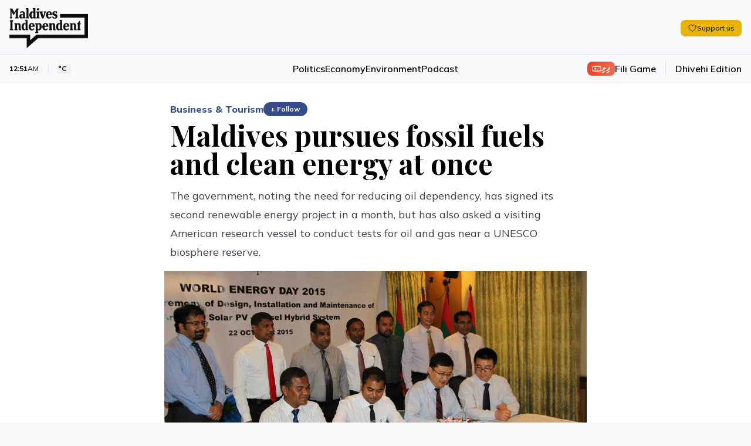

--- FILE ---
content_type: text/html; charset=utf-8
request_url: https://maldivesindependent.com/business/maldives-pursues-fossil-fuels-and-clean-energy-at-once-118763
body_size: 15154
content:
<!DOCTYPE html><html lang="en" class=""><head><meta charSet="utf-8"/><meta name="viewport" content="width=device-width, initial-scale=1"/><link rel="preload" as="image" href="https://ik.imagekit.io/mindy/media/2015/10/094158-thoriq-solar-energy.jpg"/><link rel="preload" as="image" href="https://ik.imagekit.io/mindy/tr:w-300,h-250,ar-16-9/media/2026/01/23/034224-media-commission.jpeg"/><link rel="preload" as="image" href="https://ik.imagekit.io/mindy/tr:w-300,h-250,ar-16-9/media/2026/01/22/111742-la-mahal.jpg"/><link rel="preload" as="image" href="https://ik.imagekit.io/mindy/tr:w-300,h-250,ar-16-9/media/2026/01/22/031523-171505-f57fb987-c.jpg"/><link rel="stylesheet" href="/_next/static/css/6acb285247989871.css?dpl=dpl_GSJdT6QBTKQYcY834o35iMyH9bko" data-precedence="next"/><link rel="preload" as="script" fetchPriority="low" href="/_next/static/chunks/webpack-23b1ad537ff31856.js?dpl=dpl_GSJdT6QBTKQYcY834o35iMyH9bko"/><script src="/_next/static/chunks/7f2298ca-2978160299ceb480.js?dpl=dpl_GSJdT6QBTKQYcY834o35iMyH9bko" async=""></script><script src="/_next/static/chunks/8069-a016ee68413197c3.js?dpl=dpl_GSJdT6QBTKQYcY834o35iMyH9bko" async=""></script><script src="/_next/static/chunks/main-app-47e445f430364fbc.js?dpl=dpl_GSJdT6QBTKQYcY834o35iMyH9bko" async=""></script><script src="/_next/static/chunks/4437-c3d4b2f2b4a77557.js?dpl=dpl_GSJdT6QBTKQYcY834o35iMyH9bko" async=""></script><script src="/_next/static/chunks/5940-6bb7db41184f0e2b.js?dpl=dpl_GSJdT6QBTKQYcY834o35iMyH9bko" async=""></script><script src="/_next/static/chunks/7161-adf33c7a9c0a6bdc.js?dpl=dpl_GSJdT6QBTKQYcY834o35iMyH9bko" async=""></script><script src="/_next/static/chunks/3658-f6df6efe2390bc5b.js?dpl=dpl_GSJdT6QBTKQYcY834o35iMyH9bko" async=""></script><script src="/_next/static/chunks/5409-473fd35f9d61c1bf.js?dpl=dpl_GSJdT6QBTKQYcY834o35iMyH9bko" async=""></script><script src="/_next/static/chunks/8674-e9581ad7623a3f4c.js?dpl=dpl_GSJdT6QBTKQYcY834o35iMyH9bko" async=""></script><script src="/_next/static/chunks/5293-9069ed3f67e3ecd9.js?dpl=dpl_GSJdT6QBTKQYcY834o35iMyH9bko" async=""></script><script src="/_next/static/chunks/1975-56ee542eef098232.js?dpl=dpl_GSJdT6QBTKQYcY834o35iMyH9bko" async=""></script><script src="/_next/static/chunks/967-3d1ca75cf76dcfef.js?dpl=dpl_GSJdT6QBTKQYcY834o35iMyH9bko" async=""></script><script src="/_next/static/chunks/app/page-4c52d090e3c975cc.js?dpl=dpl_GSJdT6QBTKQYcY834o35iMyH9bko" async=""></script><script src="/_next/static/chunks/2653-75b7ea5d2c3d2059.js?dpl=dpl_GSJdT6QBTKQYcY834o35iMyH9bko" async=""></script><script src="/_next/static/chunks/8208-38f4a33e60f73f76.js?dpl=dpl_GSJdT6QBTKQYcY834o35iMyH9bko" async=""></script><script src="/_next/static/chunks/1418-1053dbfff232e372.js?dpl=dpl_GSJdT6QBTKQYcY834o35iMyH9bko" async=""></script><script src="/_next/static/chunks/1783-b37a5c98e5da0de9.js?dpl=dpl_GSJdT6QBTKQYcY834o35iMyH9bko" async=""></script><script src="/_next/static/chunks/9041-11b36b15330a7244.js?dpl=dpl_GSJdT6QBTKQYcY834o35iMyH9bko" async=""></script><script src="/_next/static/chunks/app/layout-b89e861c9273dd27.js?dpl=dpl_GSJdT6QBTKQYcY834o35iMyH9bko" async=""></script><script src="https://clerk.maldivesindependent.com/npm/@clerk/clerk-js@5/dist/clerk.browser.js" data-clerk-js-script="true" async="" crossorigin="anonymous" data-clerk-publishable-key="pk_live_Y2xlcmsubWFsZGl2ZXNpbmRlcGVuZGVudC5jb20k"></script><script src="/_next/static/chunks/838-24e9801b0d0bd832.js?dpl=dpl_GSJdT6QBTKQYcY834o35iMyH9bko" async=""></script><script src="/_next/static/chunks/2327-efdafa3dbf36494d.js?dpl=dpl_GSJdT6QBTKQYcY834o35iMyH9bko" async=""></script><script src="/_next/static/chunks/1246-9663e5f68cec5503.js?dpl=dpl_GSJdT6QBTKQYcY834o35iMyH9bko" async=""></script><script src="/_next/static/chunks/5318-d04a0d112503794d.js?dpl=dpl_GSJdT6QBTKQYcY834o35iMyH9bko" async=""></script><script src="/_next/static/chunks/6457-31fb95cdb8ec53ab.js?dpl=dpl_GSJdT6QBTKQYcY834o35iMyH9bko" async=""></script><script src="/_next/static/chunks/9689-3eaf7c765fc479dd.js?dpl=dpl_GSJdT6QBTKQYcY834o35iMyH9bko" async=""></script><script src="/_next/static/chunks/2789-f8641a62f39d406c.js?dpl=dpl_GSJdT6QBTKQYcY834o35iMyH9bko" async=""></script><script src="/_next/static/chunks/5470-6beab45003e60f64.js?dpl=dpl_GSJdT6QBTKQYcY834o35iMyH9bko" async=""></script><script src="/_next/static/chunks/2370-6f7d921dad84a1ad.js?dpl=dpl_GSJdT6QBTKQYcY834o35iMyH9bko" async=""></script><script src="/_next/static/chunks/3830-2f0870c000ba8822.js?dpl=dpl_GSJdT6QBTKQYcY834o35iMyH9bko" async=""></script><script src="/_next/static/chunks/app/%5B...segmentName%5D/page-53f529512f59e61e.js?dpl=dpl_GSJdT6QBTKQYcY834o35iMyH9bko" async=""></script><link rel="preload" href="https://www.googletagmanager.com/gtag/js?id=G-HNQ0Z29W39" as="script"/><link rel="alternate" hrefLang="en" href="https://maldivesindependent.com/"/><link rel="alternate" hrefLang="dv-MV" href="https://maldivesindependent.com/dv/"/><link rel="alternate" hrefLang="x-default" href="https://maldivesindependent.com/"/><link rel="alternate" type="application/rss+xml" title="Maldives Independent RSS Feed" href="https://maldivesindependent.com/api/rss"/><link rel="alternate" type="application/rss+xml" title="Maldives Independent Latest News" href="https://maldivesindependent.com/api/rss/news"/><link rel="apple-touch-icon" sizes="57x57" href="/favicon/apple-icon-57x57.png"/><link rel="apple-touch-icon" sizes="60x60" href="/favicon/apple-icon-60x60.png"/><link rel="apple-touch-icon" sizes="72x72" href="/favicon/apple-icon-72x72.png"/><link rel="apple-touch-icon" sizes="76x76" href="/favicon/apple-icon-76x76.png"/><link rel="apple-touch-icon" sizes="114x114" href="/favicon/apple-icon-114x114.png"/><link rel="apple-touch-icon" sizes="120x120" href="/favicon/apple-icon-120x120.png"/><link rel="apple-touch-icon" sizes="144x144" href="/favicon/apple-icon-144x144.png"/><link rel="apple-touch-icon" sizes="152x152" href="/favicon/apple-icon-152x152.png"/><link rel="apple-touch-icon" sizes="180x180" href="/favicon/apple-icon-180x180.png"/><link rel="icon" type="image/png" sizes="192x192" href="/favicon/android-icon-192x192.png"/><link rel="icon" type="image/png" sizes="32x32" href="/favicon/favicon-32x32.png"/><link rel="icon" type="image/png" sizes="96x96" href="/favicon/favicon-96x96.png"/><link rel="icon" type="image/png" sizes="16x16" href="/favicon/favicon-16x16.png"/><title>Maldives pursues fossil fuels and clean energy at once - Maldives Independent</title><meta name="description" content="The government, noting the need for reducing oil dependency, has signed its second renewable energy project in a month, but has also asked a visiting American research vessel to conduct tests for oil and gas near a UNESCO biosphere reserve."/><meta name="keywords" content="Maldives, news, independent journalism"/><meta name="creator" content="Maldives Independent"/><meta name="publisher" content="Maldives Independent"/><meta name="robots" content="index, follow"/><meta name="googlebot" content="index, follow, max-video-preview:-1, max-image-preview:large, max-snippet:-1"/><meta name="news_keywords" content="Maldives, news, independent journalism"/><meta name="article:published_time" content="2026-01-23T19:51:17.411Z"/><meta name="article:modified_time" content="2026-01-23T19:51:17.411Z"/><meta name="format-detection" content="telephone=no, address=no, email=no"/><meta property="og:title" content="Maldives pursues fossil fuels and clean energy at once - Maldives Independent"/><meta property="og:description" content="The government, noting the need for reducing oil dependency, has signed its second renewable energy project in a month, but has also asked a visiting American research vessel to conduct tests for oil and gas near a UNESCO biosphere reserve."/><meta property="og:site_name" content="Maldives Independent"/><meta property="og:locale" content="en_US"/><meta property="og:image" content="https://ik.imagekit.io/mindy/tr:w-1200,h-630,fo-auto/media/2015/10/094158-thoriq-solar-energy.jpg"/><meta property="og:type" content="article"/><meta name="twitter:card" content="summary_large_image"/><meta name="twitter:site" content="@IndependentMV"/><meta name="twitter:creator" content="@IndependentMV"/><meta name="twitter:title" content="Maldives pursues fossil fuels and clean energy at once - Maldives Independent"/><meta name="twitter:description" content="The government, noting the need for reducing oil dependency, has signed its second renewable energy project in a month, but has also asked a visiting American research vessel to conduct tests for oil and gas near a UNESCO biosphere reserve."/><meta name="twitter:image" content="https://ik.imagekit.io/mindy/tr:w-1200,h-630,fo-auto/media/2015/10/094158-thoriq-solar-energy.jpg"/><link rel="icon" href="/favicon.ico" type="image/x-icon" sizes="16x16"/><script src="/_next/static/chunks/polyfills-42372ed130431b0a.js?dpl=dpl_GSJdT6QBTKQYcY834o35iMyH9bko" noModule=""></script></head><body class="antialiased relative bg-mi-white dark:bg-gray-900"><header class="border-b relative z-30 bg-mi-white dark:bg-gray-900 border-gray-200 dark:border-gray-800"><div class="absolute top-0 left-0 w-full transition-all duration-300 -z-10 h-[58px] lg:h-[77px] bg-mi-white dark:bg-gray-900"></div><div><div class="max-w-screen-xl mx-auto relative pt-1"><div class="flex items-center justify-between px-4 py-3 lg:py-4"><div class="flex items-center"><a class="flex items-center h-12 lg:h-14" href="/"><figure class="relative"><div class="bg-mi-white dark:hidden rounded-full absolute -z-10 w-2 h-2 lg:w-3 lg:h-3 left-[20px] top-[28px] lg:left-[30px] lg:top-[38px]"></div><img src="/images/brand/logo.png" alt="Maldives Independent" class="dark:hidden h-12 lg:h-[68px]"/><img src="/images/brand/logo-white.png" alt="Maldives Independent" class="hidden dark:block h-12 lg:h-[68px]"/></figure></a><div class="ml-4 lg:block hidden"></div></div><div class="flex items-center gap-6 divide-gray-200 dark:divide-gray-700"><div class="hidden md:block"><button class="rounded-lg transition-colors inline-flex items-center gap-2 px-3 py-1.5 text-xs bg-yellow-500 hover:bg-yellow-600 text-gray-900 font-semibold shadow-sm"><svg xmlns="http://www.w3.org/2000/svg" fill="none" viewBox="0 0 24 24" stroke-width="1.5" stroke="currentColor" aria-hidden="true" data-slot="icon" class="h-4 w-4"><path stroke-linecap="round" stroke-linejoin="round" d="M21 8.25c0-2.485-2.099-4.5-4.688-4.5-1.935 0-3.597 1.126-4.312 2.733-.715-1.607-2.377-2.733-4.313-2.733C5.1 3.75 3 5.765 3 8.25c0 7.22 9 12 9 12s9-4.78 9-12Z"></path></svg><span class="leading-none">Support us</span></button></div><div class="lg:hidden"></div></div></div><div class="border-t border-gray-200 dark:border-gray-800"><div class="flex items-center justify-between px-4 py-3"><div class="flex-1 hidden lg:block"><div class="flex md:flex-shrink-0 items-center z-20"><div class="text-xs text-mi-black dark:text-mi-white  flex items-center ltr  border-gray-200 dark:border-gray-700  border-r pr-2 md:pr-4"><span class="font-bold">12:51</span><span class="text-mi-black dark:text-mi-white">AM</span></div><div class="text-xs text-mi-black dark:text-mi-white flex items-center md:pr-4 ltr pl-1 md:pl-4"><button data-state="closed"><div class="font-bold flex flex-row items-center md:space-x-2 space-x-1"><span class="text-[11px] md:text-xs">°C</span><span class="font-light lg:block hidden"></span></div></button></div><div><div class="text-[11px] md:text-xs text-mi-black dark:text-mi-white"><span class="opacity-50"></span></div></div></div></div><nav class="flex-1 lg:block hidden"><ul class="flex items-center justify-center gap-8 font-semibold text-base"><li><a class="hover:text-mi-navy dark:hover:text-mi-white dark:text-mi-white hover:underline underline-offset-8" href="/politics">Politics</a></li><li><a class="hover:text-mi-navy dark:hover:text-mi-white dark:text-mi-white hover:underline underline-offset-8" href="/economy">Economy</a></li><li><a class="hover:text-mi-navy dark:hover:text-mi-white dark:text-mi-white hover:underline underline-offset-8" href="/environment">Environment</a></li><li><a class="hover:text-mi-navy dark:hover:text-mi-white dark:text-mi-white hover:underline underline-offset-8" href="/podcast">Podcast</a></li></ul></nav><div class="flex-1 flex flex-row-reverse lg:flex-row justify-end items-center"><a class="flex items-center gap-2 border-gray-200 dark:border-gray-700   lg:border-r border-l lg:border-l-0 lg:pr-4 pl-2 lg:mr-4 ml-2" href="/games/fili"><span class="flex flex-row items-center gap-1 font-mv-bold lg:text-sm text-xs  dark:border-gray-700 rounded-lg px-2 py-0.5 text-white dark:text-black bg-gradient-to-r from-mi-flame to-mi-flame/80 dark:from-blue-600 dark:to-blue-700"><svg xmlns="http://www.w3.org/2000/svg" width="24" height="24" viewBox="0 0 24 24" fill="none" stroke="currentColor" stroke-width="2" stroke-linecap="round" stroke-linejoin="round" class="lucide lucide-gamepad w-4 h-4"><line x1="6" x2="10" y1="12" y2="12"></line><line x1="8" x2="8" y1="10" y2="14"></line><line x1="15" x2="15.01" y1="13" y2="13"></line><line x1="18" x2="18.01" y1="11" y2="11"></line><rect width="20" height="12" x="2" y="6" rx="2"></rect></svg><span>ފިލި</span></span><span class="text-xs hidden lg:block md:text-base font-semibold hover:text-mi-black dark:hover:text-mi-white dark:text-mi-white transition-colors">Fili Game</span></a><a class="text-xs flex-shrink-0 md:text-base font-semibold hover:text-mi-black dark:hover:text-mi-white dark:text-mi-white transition-colors" href="/dv">Dhivehi Edition</a></div><div class="flex-1 flex justify-end items-center lg:hidden"><a class="text-[10px] rounded-full px-2 py-1 bg-gradient-to-br from-mi-navy to-mi-navy/80 dark:from-blue-600 dark:to-blue-700 flex-shrink-0 md:text-base font-bold text-mi-white dark:text-mi-white transition-colors" href="/membership"><span class="flex flex-row items-center gap-1"><svg xmlns="http://www.w3.org/2000/svg" width="24" height="24" viewBox="0 0 24 24" fill="none" stroke="currentColor" stroke-width="2" stroke-linecap="round" stroke-linejoin="round" class="lucide lucide-user w-4 h-4"><path d="M19 21v-2a4 4 0 0 0-4-4H9a4 4 0 0 0-4 4v2"></path><circle cx="12" cy="7" r="4"></circle></svg><span>Become a member</span></span></a></div></div></div></div></div></header><script type="application/ld+json">{"@context":"https://schema.org","@type":"NewsArticle","headline":"Maldives pursues fossil fuels and clean energy at once","description":"The government, noting the need for reducing oil dependency, has signed its second renewable energy project in a month, but has also asked a visiting American research vessel to conduct tests for oil and gas near a UNESCO biosphere reserve.","image":"https://ik.imagekit.io/mindy/tr:w-1200,h-630,fo-auto/media/2015/10/094158-thoriq-solar-energy.jpg","author":[],"publisher":{"@type":"Organization","name":"Maldives Independent","url":"https://maldivesindependent.com","logo":{"@type":"ImageObject","url":"https://maldivesindependent.com/images/brand/logo.png"}},"datePublished":"2015-10-22T04:00:00.000Z","dateModified":"2025-01-31T10:11:51.723Z","mainEntityOfPage":{"@type":"WebPage","@id":"https://maldivesindependent.com/business/maldives-pursues-fossil-fuels-and-clean-energy-at-once-118763"},"url":"https://maldivesindependent.com/business/maldives-pursues-fossil-fuels-and-clean-energy-at-once-118763","articleSection":"Business & Tourism","keywords":"Thoriq Ibrahim, Solar Energy, Oil Exploration, Maldives, Maldives News, Mohamed Shainee","wordCount":461,"inLanguage":"en","isAccessibleForFree":true,"dateline":"Maldives","printEdition":"Maldives Independent","printSection":"Business & Tourism"}</script><script type="application/ld+json">{"@context":"https://schema.org","@type":"NewsMediaOrganization","name":"Maldives Independent","alternateName":"MI","url":"https://maldivesindependent.com","logo":{"@type":"ImageObject","url":"https://maldivesindependent.com/images/brand/logo.png"},"foundingDate":"2004","description":"Independent news and analysis from the Maldives","slogan":"Independent journalism from the Maldives","email":"editorial@maldivesindependent.com","knowsLanguage":["en","dv-MV"],"sameAs":["https://twitter.com/independentmv","https://facebook.com/maldivesindependent","https://instagram.com/maldives.independent"]}</script><script type="application/ld+json">{"@context":"https://schema.org","@type":"BreadcrumbList","itemListElement":[{"@type":"ListItem","position":1,"name":"Home","item":"https://maldivesindependent.com"},{"@type":"ListItem","position":2,"name":"Business & Tourism","item":"https://maldivesindependent.com/business"},{"@type":"ListItem","position":3,"name":"Maldives pursues fossil fuels and clean energy at once","item":"https://maldivesindependent.com/business/maldives-pursues-fossil-fuels-and-clean-energy-at-once-118763"}]}</script><section class="flex flex-col w-full bg-white dark:bg-gray-900 py-8"><main class="flex-1 flex flex-row  w-full mx-auto px-4 py-0 max-w-screen-xl"><article class="w-full mx-auto space-y-4 relative"><div class="block-standard-width flex flex-col mx-auto space-y-2"><div class="flex items-center gap-2"><a class="font-extrabold md:text-base text-sm text-mi-navy dark:text-blue-400" href="/business">Business &amp; Tourism</a><button class="text-xs font-bold px-3 py-1 rounded-full transition-all bg-mi-navy dark:bg-blue-400 text-white hover:bg-mi-navy/90 dark:hover:bg-blue-500" component="SignUpButton">+ Follow</button></div><h1 class="pb-2 dark:text-mi-white font-bold  leading-tight text-3xl md:text-5xl ">Maldives pursues fossil fuels and clean energy at once</h1><p class="text-gray-700 dark:text-gray-300 md:text-lg md:leading-8">The government, noting the need for reducing oil dependency, has signed its second renewable energy project in a month, but has also asked a visiting American research vessel to conduct tests for oil and gas near a UNESCO biosphere reserve.</p></div><div class="md:block-standard-width lg:max-w-screen-lg mx-auto space-y-2 lead-art"><div class="w-full text-center flex justify-center"><img src="https://ik.imagekit.io/mindy/media/2015/10/094158-thoriq-solar-energy.jpg" alt=""/></div></div><div class="flex flex-row items-center space-x-2 ltr block-standard-width mx-auto border-b border-gray-200 dark:border-gray-700 pb-4 divide-x divide-gray-200 dark:divide-gray-700"><div class="text-gray-600 dark:text-gray-400 text-sm font-extrabold ltr"><span class="ltr">22 Oct 2015, 09:00</span></div></div><div class="flex flex-col post-blocks"><div><div class="block-standard-width mx-auto pb-4 post-paragraph md:px-0"><div class="space-y-3 dark:text-mi-white">The Maldives is scaling up investments in solar energy, while hoping to discover fossil fuels in its waters.</div></div></div><div><div class="block-standard-width mx-auto pb-4 post-paragraph md:px-0"><div class="space-y-3 dark:text-mi-white">The government, noting the need for reducing oil dependency, has signed its second renewable energy project in a month, but has also asked a visiting American research vessel to conduct tests for oil and gas near a UNESCO biosphere reserve.</div></div></div><div><div class="block-standard-width mx-auto pb-4 post-paragraph md:px-0"><div class="space-y-3 dark:text-mi-white">CCE Oasis Technology Corporation of China was handed today a contract to design, supply and install 2.5 MW of grid-tied solar photovoltaic and diesel hybrid systems in five islands, including southern Addu City, according to the environment ministry.</div></div></div><div><div class="block-standard-width mx-auto pb-4 post-paragraph md:px-0"><div class="space-y-3 dark:text-mi-white">On October 15, the ministry had signed an <a class="hover-card" data-state="closed" href="https://maldivesindependent.com/environment/chinese-company-to-install-solar-panels-in-hulhumale-118513">agreement</a> with China Machinery Engineering Corporation (CMEC) to install 1.5 MW of solar energy in the capital Malé’s suburb Hulhumalé.</div></div></div><div><section class="-mt-28 z-10"><div class=" bg-gradient-to-t from-white to-white/80 dark:from-gray-800 dark:to-gray-900 h-28"></div><div class="block-standard-width  mx-auto bg-gradient-to-r from-blue-50 to-indigo-50 dark:from-gray-800 dark:to-gray-900 border-t-4 border-blue-200 dark:border-gray-700 rounded-lg p-4 md:p-6"><div class="flex flex-col space-y-4"><div class="space-y-2 text-center"><h3 class="text-gray-900 dark:text-white font-bold text-xl md:text-3xl">Become a member</h3><p class="text-gray-600 dark:text-gray-300 text-sm md:text-base">Get full access to our archive and personalise your experience.</p></div><div class="flex flex-row justify-center gap-3"><button class="bg-mi-navy hover:bg-mi-navy/90 text-white font-semibold rounded-full transition-colors inline-flex items-center justify-center px-5 py-2.5 text-base" component="SignUpButton">Join Now</button></div><hr class="border-gray-200 dark:border-gray-700"/><div><div class="text-center text-gray-900 dark:text-white font-semibold rounded-full px-5 py-2.5 text-base">Already a member?<!-- --> <button class="underline hover:text-mi-navy dark:hover:text-blue-400 transition-colors" component="SignInButton">Login</button></div></div></div></div></section></div></div><div class="block-standard-width mx-auto"><section aria-label="Comments section"><div class="border-t border-gray-100 dark:border-gray-800 pt-8 mt-0"><div class="mb-8"><h2 class="text-2xl font-bold text-mi-black dark:text-mi-white mb-2">Discussion</h2><p class="text-sm text-neutral-600 dark:text-neutral-400">No comments yet. Be the first to share your thoughts!</p></div><div class="text-center py-12"><p class="text-neutral-500 dark:text-neutral-400">No comments yet. Be the first to join the conversation!</p></div><div class="mt-8"><div class="bg-gradient-to-br from-neutral-50 to-neutral-100 dark:from-neutral-900 dark:to-neutral-800 border border-neutral-200 dark:border-neutral-700 rounded-xl p-10 mt-8 text-center shadow-sm"><div class="flex justify-center mb-4"><div class="bg-mi-navy/10 dark:bg-blue-600/10 p-4 rounded-full"><svg xmlns="http://www.w3.org/2000/svg" width="24" height="24" viewBox="0 0 24 24" fill="none" stroke="currentColor" stroke-width="2" stroke-linecap="round" stroke-linejoin="round" class="lucide lucide-message-square w-8 h-8 text-mi-navy dark:text-blue-400"><path d="M21 15a2 2 0 0 1-2 2H7l-4 4V5a2 2 0 0 1 2-2h14a2 2 0 0 1 2 2z"></path></svg></div></div><h3 class="text-2xl font-bold text-mi-black dark:text-mi-white mb-2">Join the Conversation</h3><p class="text-neutral-600 dark:text-neutral-400 mb-6 max-w-md mx-auto">Sign in to share your thoughts under an alias and take part in the discussion. Independent journalism thrives on open, respectful debate — your voice matters.</p><button class="inline-flex items-center justify-center gap-2 whitespace-nowrap rounded-md transition-colors focus-visible:outline-none focus-visible:ring-1 focus-visible:ring-neutral-950 disabled:pointer-events-none disabled:opacity-50 [&amp;_svg]:pointer-events-none [&amp;_svg]:size-4 [&amp;_svg]:shrink-0 dark:focus-visible:ring-neutral-300 text-neutral-50 shadow dark:text-neutral-900 h-9 bg-mi-navy hover:bg-mi-navy/90 dark:bg-blue-600 dark:hover:bg-blue-700 px-8 py-6 text-base font-semibold" component="SignInButton">Sign In to Comment</button></div></div></div></section></div><div class="block-standard-width mx-auto border-t border-gray-100 dark:border-gray-700 pt-4"><div class="flex items-center justify-between gap-4 bg-yellow-50 dark:bg-yellow-900/20 border border-yellow-200 dark:border-yellow-800 rounded-lg transition-colors p-3 md:p-4"><div class="flex items-center gap-3 flex-1"><h3 class="text-gray-900 dark:text-white text-sm md:text-base font-semibold">Support independent journalism</h3></div><button class="rounded-lg transition-colors inline-flex items-center gap-2 px-4 py-2 text-sm bg-yellow-500 hover:bg-yellow-600 text-gray-900 font-semibold shadow-sm"><svg xmlns="http://www.w3.org/2000/svg" fill="none" viewBox="0 0 24 24" stroke-width="1.5" stroke="currentColor" aria-hidden="true" data-slot="icon" class="h-4 w-4"><path stroke-linecap="round" stroke-linejoin="round" d="M21 8.25c0-2.485-2.099-4.5-4.688-4.5-1.935 0-3.597 1.126-4.312 2.733-.715-1.607-2.377-2.733-4.313-2.733C5.1 3.75 3 5.765 3 8.25c0 7.22 9 12 9 12s9-4.78 9-12Z"></path></svg><span class="leading-none">Support us</span></button></div></div><div class="block-standard-width mx-auto border-t border-gray-100 dark:border-gray-700 pt-4 md:pt-6"><div class="flex flex-col md:flex-row md:space-x-4 md:space-y-0 space-y-2 md:items-start"><h3 class="flex-shrink-0 text-mi-black dark:text-mi-white pt-0.5 font-semibold md:text-lg text-sm">Explore more</h3><ul class="float-right md:ml-0 -ml-2"><li class="float-left pl-2 pb-2 md:pr-0"><a class="border block border-gray-300 dark:border-gray-600 hover:underline hover:border-mi-navy dark:hover:border-blue-400 hover:text-mi-navy dark:hover:text-blue-400 dark:text-gray-300 p-1.5 rounded-md px-3 font-bold  md:text-sm text-xs" href="/thoriq-ibrahim">Thoriq Ibrahim</a></li><li class="float-left pl-2 pb-2 md:pr-0"><a class="border block border-gray-300 dark:border-gray-600 hover:underline hover:border-mi-navy dark:hover:border-blue-400 hover:text-mi-navy dark:hover:text-blue-400 dark:text-gray-300 p-1.5 rounded-md px-3 font-bold  md:text-sm text-xs" href="/solar-energy">Solar Energy</a></li><li class="float-left pl-2 pb-2 md:pr-0"><a class="border block border-gray-300 dark:border-gray-600 hover:underline hover:border-mi-navy dark:hover:border-blue-400 hover:text-mi-navy dark:hover:text-blue-400 dark:text-gray-300 p-1.5 rounded-md px-3 font-bold  md:text-sm text-xs" href="/oil-exploration">Oil Exploration</a></li><li class="float-left pl-2 pb-2 md:pr-0"><a class="border block border-gray-300 dark:border-gray-600 hover:underline hover:border-mi-navy dark:hover:border-blue-400 hover:text-mi-navy dark:hover:text-blue-400 dark:text-gray-300 p-1.5 rounded-md px-3 font-bold  md:text-sm text-xs" href="/maldives">Maldives</a></li><li class="float-left pl-2 pb-2 md:pr-0"><a class="border block border-gray-300 dark:border-gray-600 hover:underline hover:border-mi-navy dark:hover:border-blue-400 hover:text-mi-navy dark:hover:text-blue-400 dark:text-gray-300 p-1.5 rounded-md px-3 font-bold  md:text-sm text-xs" href="/maldives-news">Maldives News</a></li><li class="float-left pl-2 pb-2 md:pr-0"><a class="border block border-gray-300 dark:border-gray-600 hover:underline hover:border-mi-navy dark:hover:border-blue-400 hover:text-mi-navy dark:hover:text-blue-400 dark:text-gray-300 p-1.5 rounded-md px-3 font-bold  md:text-sm text-xs" href="/mohamed-shainee">Mohamed Shainee</a></li></ul></div></div><div class="block-standard-width mx-auto border-t border-gray-100 dark:border-gray-700 pt-4 md:pt-6"><h3 class="text-mi-black dark:text-mi-white pb-4 font-semibold  md:text-lg text-sm ">Related Stories</h3><div class="grid grid-cols-1  md:grid-cols-3 gap-6"><a href="/news-in-brief/media-censorship-port-death-and-gas-corruption-7c38"><div class="flex flex-row-reverse md:flex-col  gap-2"><figure class="w-1/3 md:w-full"><img src="https://ik.imagekit.io/mindy/tr:w-300,h-250,ar-16-9/media/2026/01/23/034224-media-commission.jpeg" alt=""/></figure><div class="space-y-2 w-2/3 md:w-full"><div class="text-mi-black dark:text-mi-white text-lg  font-serif  font-semibold">Media censorship, port death and gas corruption</div><div class="flex"><p class="text-[11px] font-bold ltr text-gray-500"> 16 hours ago</p></div></div></div></a><a href="/opinion/the-one-percent-took-us-1754-billion-in-15-years-heres-the-math-3dea"><div class="flex flex-row-reverse md:flex-col  gap-2"><figure class="w-1/3 md:w-full"><img src="https://ik.imagekit.io/mindy/tr:w-300,h-250,ar-16-9/media/2026/01/22/111742-la-mahal.jpg" alt="Artwork: Dosain"/></figure><div class="space-y-2 w-2/3 md:w-full"><div class="text-mi-black dark:text-mi-white text-lg  font-serif  font-semibold">The one percent took US$ 17.54 billion in 15 years. Here&#x27;s the math.</div><div class="flex"><p class="text-[11px] font-bold ltr text-gray-500">22 Jan, 17:27</p></div></div></div></a><a href="/news-in-brief/tax-fraud-charges-bml-housing-projects-and-student-migration-1148"><div class="flex flex-row-reverse md:flex-col  gap-2"><figure class="w-1/3 md:w-full"><img src="https://ik.imagekit.io/mindy/tr:w-300,h-250,ar-16-9/media/2026/01/22/031523-171505-f57fb987-c.jpg" alt=""/></figure><div class="space-y-2 w-2/3 md:w-full"><div class="text-mi-black dark:text-mi-white text-lg  font-serif  font-semibold">Tax fraud charges, BML housing projects and student migration</div><div class="flex"><p class="text-[11px] font-bold ltr text-gray-500">22 Jan, 08:54</p></div></div></div></a></div></div></article></main></section><footer class="bg-mi-black mt-0 flex flex-col space-y-4 py-4 relative z-10"><div class="flex flex-row space-x-4 md:space-x-6 items-center mx-auto  w-full px-4 max-w-screen-xl"><ul class="flex flex-row space-x-3 items-center w-full border-b py-4 border-gray-50 border-opacity-10"><li><a target="_blank" class="bg-mi-white block rounded-full p-1.5" href="https://x.com/IndependentMV"><img src="/images/icons/social-x.svg" class="w-4 md:w-full" alt="X / Twitter"/></a></li><li><a target="_blank" class="bg-mi-white block rounded-full p-1.5" href="https://www.instagram.com/maldives.independent"><img src="/images/icons/social-instagram.svg" class="w-4 md:w-full" alt="Instagram"/></a></li><li><a target="_blank" class="bg-mi-white block rounded-full p-1.5" href="https://www.facebook.com/MaldivesIndependent"><img src="/images/icons/social-fb.svg" class="w-4 md:w-full" alt="Facebook"/></a></li><li><a target="_blank" class="bg-mi-white block rounded-full p-1.5" href="https://t.me/maldivesindependent"><img src="/images/icons/social-telegram.svg" class="w-4 md:w-5 " alt="Facebook"/></a></li></ul></div><div class="px-4 max-w-screen-xl w-full mx-auto"><div class="flex flex-row space-x-4 md:space-x-6 items-center"><ul class="float  font-medium text-xs lg:text-sm items-center"><li class="float-left pr-3 md:pr-4 py-2 md:py-0"><a class="text-mi-white text-opacity-80 hover:text-opacity-100" href="/editorial-conduct">Editorial Conduct</a></li><li class="float-left pr-3 md:pr-4 py-2 md:py-0"><a class="text-mi-white text-opacity-80 hover:text-opacity-100" href="/terms-of-use">Terms of Use</a></li><li class="float-left pr-3 md:pr-4 py-2 md:py-0"><a class="text-mi-white text-opacity-80 hover:text-opacity-100" href="/copyright-policy">Copyright Policy</a></li><li class="float-left pr-3 md:pr-4 py-2 md:py-0"><a class="text-mi-white text-opacity-80 hover:text-opacity-100" href="/accessibility-policy">Accessibility</a></li><li class="float-left pr-3 md:pr-4 py-2 md:py-0"><a class="text-mi-white text-opacity-80 hover:text-opacity-100" href="/privacy-policy">Privacy Policy</a></li><li class="float-left pr-3 md:pr-4 py-2 md:py-0"><a class="text-mi-white text-opacity-80 hover:text-opacity-100" href="/use-of-ai-policy">Use of AI Policy</a></li></ul></div></div><div class="px-4 max-w-screen-xl flex flex-col md:flex-row items-center w-full mx-auto"><div class="flex flex-col items-start md:flex-row w-full md:items-center justify-between md:space-x-4 border-t py-4 border-gray-50 border-opacity-10"><div class="flex flex-row items-center space-x-4"><figure class="flex-shrink-0"><img src="/images/brand/logo-white.png" alt="Maldives Independent" class="h-6 md:h-8"/></figure><p class="text-white md:text-sm text-xs md:font-bold">Copyright © The Maldives Independent<!-- --> <!-- -->2026<!-- -->. All rights reserved.</p></div><div class="text-white pt-5 md:pt-0 text-xs md:text-sm text-opacity-80 hover:text-opacity-100"><a class="text-mi-white text-xs md:text-sm text-opacity-80 hover:text-opacity-100">editorial@maldivesindependent.com</a></div></div></div></footer><script src="/_next/static/chunks/webpack-23b1ad537ff31856.js?dpl=dpl_GSJdT6QBTKQYcY834o35iMyH9bko" async=""></script><script>(self.__next_f=self.__next_f||[]).push([0])</script><script>self.__next_f.push([1,"1:\"$Sreact.fragment\"\n3:I[82932,[],\"\"]\n4:I[43538,[],\"\"]\n6:I[22861,[],\"OutletBoundary\"]\n8:I[22861,[],\"MetadataBoundary\"]\na:I[22861,[],\"ViewportBoundary\"]\nc:I[34347,[],\"\"]\ne:I[51131,[\"4437\",\"static/chunks/4437-c3d4b2f2b4a77557.js?dpl=dpl_GSJdT6QBTKQYcY834o35iMyH9bko\",\"5940\",\"static/chunks/5940-6bb7db41184f0e2b.js?dpl=dpl_GSJdT6QBTKQYcY834o35iMyH9bko\",\"7161\",\"static/chunks/7161-adf33c7a9c0a6bdc.js?dpl=dpl_GSJdT6QBTKQYcY834o35iMyH9bko\",\"3658\",\"static/chunks/3658-f6df6efe2390bc5b.js?dpl=dpl_GSJdT6QBTKQYcY834o35iMyH9bko\",\"5409\",\"static/chunks/5409-473fd35f9d61c1bf.js?dpl=dpl_GSJdT6QBTKQYcY834o35iMyH9bko\",\"8674\",\"static/chunks/8674-e9581ad7623a3f4c.js?dpl=dpl_GSJdT6QBTKQYcY834o35iMyH9bko\",\"5293\",\"static/chunks/5293-9069ed3f67e3ecd9.js?dpl=dpl_GSJdT6QBTKQYcY834o35iMyH9bko\",\"1975\",\"static/chunks/1975-56ee542eef098232.js?dpl=dpl_GSJdT6QBTKQYcY834o35iMyH9bko\",\"967\",\"static/chunks/967-3d1ca75cf76dcfef.js?dpl=dpl_GSJdT6QBTKQYcY834o35iMyH9bko\",\"8974\",\"static/chunks/app/page-4c52d090e3c975cc.js?dpl=dpl_GSJdT6QBTKQYcY834o35iMyH9bko\"],\"ClientClerkProvider\"]\nf:I[51283,[\"4437\",\"static/chunks/4437-c3d4b2f2b4a77557.js?dpl=dpl_GSJdT6QBTKQYcY834o35iMyH9bko\",\"5940\",\"static/chunks/5940-6bb7db41184f0e2b.js?dpl=dpl_GSJdT6QBTKQYcY834o35iMyH9bko\",\"2653\",\"static/chunks/2653-75b7ea5d2c3d2059.js?dpl=dpl_GSJdT6QBTKQYcY834o35iMyH9bko\",\"8208\",\"static/chunks/8208-38f4a33e60f73f76.js?dpl=dpl_GSJdT6QBTKQYcY834o35iMyH9bko\",\"7161\",\"static/chunks/7161-adf33c7a9c0a6bdc.js?dpl=dpl_GSJdT6QBTKQYcY834o35iMyH9bko\",\"3658\",\"static/chunks/3658-f6df6efe2390bc5b.js?dpl=dpl_GSJdT6QBTKQYcY834o35iMyH9bko\",\"8674\",\"static/chunks/8674-e9581ad7623a3f4c.js?dpl=dpl_GSJdT6QBTKQYcY834o35iMyH9bko\",\"1418\",\"static/chunks/1418-1053dbfff232e372.js?dpl=dpl_GSJdT6QBTKQYcY834o35iMyH9bko\",\"5293\",\"static/chunks/5293-9069ed3f67e3ecd9.js?dpl=dpl_GSJdT6QBTKQYcY834o35iMyH9bko\",\"1783\",\"static/chunks/1783-b37a5c98e5da0de9.js?dpl=dpl_GSJdT6QBTKQYcY834o35iMyH9bko\",\"967\",\"static/chunks/967-3d1ca75cf76dcfef.js?dpl=dpl_GSJdT6QBTKQYcY834o35iMyH9bko\",\"9041\",\"static/chunks/9041-11b36b15330a7244.js?d"])</script><script>self.__next_f.push([1,"pl=dpl_GSJdT6QBTKQYcY834o35iMyH9bko\",\"7177\",\"static/chunks/app/layout-b89e861c9273dd27.js?dpl=dpl_GSJdT6QBTKQYcY834o35iMyH9bko\"],\"default\"]\n10:I[42427,[\"4437\",\"static/chunks/4437-c3d4b2f2b4a77557.js?dpl=dpl_GSJdT6QBTKQYcY834o35iMyH9bko\",\"5940\",\"static/chunks/5940-6bb7db41184f0e2b.js?dpl=dpl_GSJdT6QBTKQYcY834o35iMyH9bko\",\"2653\",\"static/chunks/2653-75b7ea5d2c3d2059.js?dpl=dpl_GSJdT6QBTKQYcY834o35iMyH9bko\",\"8208\",\"static/chunks/8208-38f4a33e60f73f76.js?dpl=dpl_GSJdT6QBTKQYcY834o35iMyH9bko\",\"7161\",\"static/chunks/7161-adf33c7a9c0a6bdc.js?dpl=dpl_GSJdT6QBTKQYcY834o35iMyH9bko\",\"3658\",\"static/chunks/3658-f6df6efe2390bc5b.js?dpl=dpl_GSJdT6QBTKQYcY834o35iMyH9bko\",\"8674\",\"static/chunks/8674-e9581ad7623a3f4c.js?dpl=dpl_GSJdT6QBTKQYcY834o35iMyH9bko\",\"1418\",\"static/chunks/1418-1053dbfff232e372.js?dpl=dpl_GSJdT6QBTKQYcY834o35iMyH9bko\",\"5293\",\"static/chunks/5293-9069ed3f67e3ecd9.js?dpl=dpl_GSJdT6QBTKQYcY834o35iMyH9bko\",\"1783\",\"static/chunks/1783-b37a5c98e5da0de9.js?dpl=dpl_GSJdT6QBTKQYcY834o35iMyH9bko\",\"967\",\"static/chunks/967-3d1ca75cf76dcfef.js?dpl=dpl_GSJdT6QBTKQYcY834o35iMyH9bko\",\"9041\",\"static/chunks/9041-11b36b15330a7244.js?dpl=dpl_GSJdT6QBTKQYcY834o35iMyH9bko\",\"7177\",\"static/chunks/app/layout-b89e861c9273dd27.js?dpl=dpl_GSJdT6QBTKQYcY834o35iMyH9bko\"],\"default\"]\n11:I[24375,[\"4437\",\"static/chunks/4437-c3d4b2f2b4a77557.js?dpl=dpl_GSJdT6QBTKQYcY834o35iMyH9bko\",\"5940\",\"static/chunks/5940-6bb7db41184f0e2b.js?dpl=dpl_GSJdT6QBTKQYcY834o35iMyH9bko\",\"2653\",\"static/chunks/2653-75b7ea5d2c3d2059.js?dpl=dpl_GSJdT6QBTKQYcY834o35iMyH9bko\",\"8208\",\"static/chunks/8208-38f4a33e60f73f76.js?dpl=dpl_GSJdT6QBTKQYcY834o35iMyH9bko\",\"7161\",\"static/chunks/7161-adf33c7a9c0a6bdc.js?dpl=dpl_GSJdT6QBTKQYcY834o35iMyH9bko\",\"3658\",\"static/chunks/3658-f6df6efe2390bc5b.js?dpl=dpl_GSJdT6QBTKQYcY834o35iMyH9bko\",\"8674\",\"static/chunks/8674-e9581ad7623a3f4c.js?dpl=dpl_GSJdT6QBTKQYcY834o35iMyH9bko\",\"1418\",\"static/chunks/1418-1053dbfff232e372.js?dpl=dpl_GSJdT6QBTKQYcY834o35iMyH9bko\",\"5293\",\"static/chunks/5293-9069ed3f67e3ecd9.js?dpl=dpl_GSJdT6QBTKQYcY834o35iMyH9bko"])</script><script>self.__next_f.push([1,"\",\"1783\",\"static/chunks/1783-b37a5c98e5da0de9.js?dpl=dpl_GSJdT6QBTKQYcY834o35iMyH9bko\",\"967\",\"static/chunks/967-3d1ca75cf76dcfef.js?dpl=dpl_GSJdT6QBTKQYcY834o35iMyH9bko\",\"9041\",\"static/chunks/9041-11b36b15330a7244.js?dpl=dpl_GSJdT6QBTKQYcY834o35iMyH9bko\",\"7177\",\"static/chunks/app/layout-b89e861c9273dd27.js?dpl=dpl_GSJdT6QBTKQYcY834o35iMyH9bko\"],\"default\"]\n12:I[64437,[\"4437\",\"static/chunks/4437-c3d4b2f2b4a77557.js?dpl=dpl_GSJdT6QBTKQYcY834o35iMyH9bko\",\"5940\",\"static/chunks/5940-6bb7db41184f0e2b.js?dpl=dpl_GSJdT6QBTKQYcY834o35iMyH9bko\",\"7161\",\"static/chunks/7161-adf33c7a9c0a6bdc.js?dpl=dpl_GSJdT6QBTKQYcY834o35iMyH9bko\",\"3658\",\"static/chunks/3658-f6df6efe2390bc5b.js?dpl=dpl_GSJdT6QBTKQYcY834o35iMyH9bko\",\"5409\",\"static/chunks/5409-473fd35f9d61c1bf.js?dpl=dpl_GSJdT6QBTKQYcY834o35iMyH9bko\",\"8674\",\"static/chunks/8674-e9581ad7623a3f4c.js?dpl=dpl_GSJdT6QBTKQYcY834o35iMyH9bko\",\"5293\",\"static/chunks/5293-9069ed3f67e3ecd9.js?dpl=dpl_GSJdT6QBTKQYcY834o35iMyH9bko\",\"1975\",\"static/chunks/1975-56ee542eef098232.js?dpl=dpl_GSJdT6QBTKQYcY834o35iMyH9bko\",\"967\",\"static/chunks/967-3d1ca75cf76dcfef.js?dpl=dpl_GSJdT6QBTKQYcY834o35iMyH9bko\",\"8974\",\"static/chunks/app/page-4c52d090e3c975cc.js?dpl=dpl_GSJdT6QBTKQYcY834o35iMyH9bko\"],\"\"]\n13:I[61805,[\"4437\",\"static/chunks/4437-c3d4b2f2b4a77557.js?dpl=dpl_GSJdT6QBTKQYcY834o35iMyH9bko\",\"5940\",\"static/chunks/5940-6bb7db41184f0e2b.js?dpl=dpl_GSJdT6QBTKQYcY834o35iMyH9bko\",\"2653\",\"static/chunks/2653-75b7ea5d2c3d2059.js?dpl=dpl_GSJdT6QBTKQYcY834o35iMyH9bko\",\"8208\",\"static/chunks/8208-38f4a33e60f73f76.js?dpl=dpl_GSJdT6QBTKQYcY834o35iMyH9bko\",\"7161\",\"static/chunks/7161-adf33c7a9c0a6bdc.js?dpl=dpl_GSJdT6QBTKQYcY834o35iMyH9bko\",\"3658\",\"static/chunks/3658-f6df6efe2390bc5b.js?dpl=dpl_GSJdT6QBTKQYcY834o35iMyH9bko\",\"8674\",\"static/chunks/8674-e9581ad7623a3f4c.js?dpl=dpl_GSJdT6QBTKQYcY834o35iMyH9bko\",\"1418\",\"static/chunks/1418-1053dbfff232e372.js?dpl=dpl_GSJdT6QBTKQYcY834o35iMyH9bko\",\"5293\",\"static/chunks/5293-9069ed3f67e3ecd9.js?dpl=dpl_GSJdT6QBTKQYcY834o35iMyH9bko\",\"1783\",\"static/chunks/1783-b37a5c98e5da0de9."])</script><script>self.__next_f.push([1,"js?dpl=dpl_GSJdT6QBTKQYcY834o35iMyH9bko\",\"967\",\"static/chunks/967-3d1ca75cf76dcfef.js?dpl=dpl_GSJdT6QBTKQYcY834o35iMyH9bko\",\"9041\",\"static/chunks/9041-11b36b15330a7244.js?dpl=dpl_GSJdT6QBTKQYcY834o35iMyH9bko\",\"7177\",\"static/chunks/app/layout-b89e861c9273dd27.js?dpl=dpl_GSJdT6QBTKQYcY834o35iMyH9bko\"],\"default\"]\n14:I[87697,[\"4437\",\"static/chunks/4437-c3d4b2f2b4a77557.js?dpl=dpl_GSJdT6QBTKQYcY834o35iMyH9bko\",\"5940\",\"static/chunks/5940-6bb7db41184f0e2b.js?dpl=dpl_GSJdT6QBTKQYcY834o35iMyH9bko\",\"2653\",\"static/chunks/2653-75b7ea5d2c3d2059.js?dpl=dpl_GSJdT6QBTKQYcY834o35iMyH9bko\",\"8208\",\"static/chunks/8208-38f4a33e60f73f76.js?dpl=dpl_GSJdT6QBTKQYcY834o35iMyH9bko\",\"7161\",\"static/chunks/7161-adf33c7a9c0a6bdc.js?dpl=dpl_GSJdT6QBTKQYcY834o35iMyH9bko\",\"3658\",\"static/chunks/3658-f6df6efe2390bc5b.js?dpl=dpl_GSJdT6QBTKQYcY834o35iMyH9bko\",\"8674\",\"static/chunks/8674-e9581ad7623a3f4c.js?dpl=dpl_GSJdT6QBTKQYcY834o35iMyH9bko\",\"1418\",\"static/chunks/1418-1053dbfff232e372.js?dpl=dpl_GSJdT6QBTKQYcY834o35iMyH9bko\",\"5293\",\"static/chunks/5293-9069ed3f67e3ecd9.js?dpl=dpl_GSJdT6QBTKQYcY834o35iMyH9bko\",\"1783\",\"static/chunks/1783-b37a5c98e5da0de9.js?dpl=dpl_GSJdT6QBTKQYcY834o35iMyH9bko\",\"967\",\"static/chunks/967-3d1ca75cf76dcfef.js?dpl=dpl_GSJdT6QBTKQYcY834o35iMyH9bko\",\"9041\",\"static/chunks/9041-11b36b15330a7244.js?dpl=dpl_GSJdT6QBTKQYcY834o35iMyH9bko\",\"7177\",\"static/chunks/app/layout-b89e861c9273dd27.js?dpl=dpl_GSJdT6QBTKQYcY834o35iMyH9bko\"],\"GoogleAnalytics\"]\n:HL[\"/_next/static/css/6acb285247989871.css?dpl=dpl_GSJdT6QBTKQYcY834o35iMyH9bko\",\"style\"]\n"])</script><script>self.__next_f.push([1,"0:{\"P\":null,\"b\":\"3-izVxpFjl7hSJYp0QppK\",\"p\":\"\",\"c\":[\"\",\"business\",\"maldives-pursues-fossil-fuels-and-clean-energy-at-once-118763\"],\"i\":false,\"f\":[[[\"\",{\"children\":[[\"segmentName\",\"business/maldives-pursues-fossil-fuels-and-clean-energy-at-once-118763\",\"c\"],{\"children\":[\"__PAGE__\",{}]}]},\"$undefined\",\"$undefined\",true],[\"\",[\"$\",\"$1\",\"c\",{\"children\":[[[\"$\",\"link\",\"0\",{\"rel\":\"stylesheet\",\"href\":\"/_next/static/css/6acb285247989871.css?dpl=dpl_GSJdT6QBTKQYcY834o35iMyH9bko\",\"precedence\":\"next\",\"crossOrigin\":\"$undefined\",\"nonce\":\"$undefined\"}]],\"$L2\"]}],{\"children\":[[\"segmentName\",\"business/maldives-pursues-fossil-fuels-and-clean-energy-at-once-118763\",\"c\"],[\"$\",\"$1\",\"c\",{\"children\":[null,[\"$\",\"$L3\",null,{\"parallelRouterKey\":\"children\",\"segmentPath\":[\"children\",\"$0:f:0:1:2:children:0\",\"children\"],\"error\":\"$undefined\",\"errorStyles\":\"$undefined\",\"errorScripts\":\"$undefined\",\"template\":[\"$\",\"$L4\",null,{}],\"templateStyles\":\"$undefined\",\"templateScripts\":\"$undefined\",\"notFound\":[[],[\"$\",\"section\",null,{\"className\":\"flex flex-col md:min-h-screen items-center justify-center py-8 bg-white -mt-9\",\"children\":[\"$\",\"main\",null,{\"className\":\"max-w-screen-xl w-full mx-auto px-4 pb-12 relative overflow-hidden\",\"children\":[[\"$\",\"figure\",null,{\"className\":\"absolute top-0 left-0 w-full h-full\",\"children\":[[\"$\",\"img\",null,{\"className\":\" img-glitch w-full h-full object-cover\",\"src\":\"https://maldives-independent.imgix.net/media/2025/02/06/071749-mi-sm-headers---x.png?auto=format\u0026crop=faces\u0026ixlib=react-9.10.0\u0026w=1946\",\"alt\":\"\"}],[\"$\",\"div\",null,{\"className\":\"absolute md:hidden block top-0 left-0 w-full h-full bg-mi-black/50\"}]]}],[\"$\",\"div\",null,{\"className\":\"flex flex-row items-center justify-center gap-4 z-10 relative\",\"children\":[[\"$\",\"h1\",null,{\"className\":\"text-white md:text-mi-black text-[120px] pb-12 font-bold notfound\",\"children\":\"4\"}],[\"$\",\"div\",null,{\"className\":\"flex flex-col items-center justify-center bg-white md:bg-mi-black rounded-full aspect-square p-4\",\"children\":[[\"$\",\"img\",null,{\"src\":\"/images/brand/logo-white.png\",\"alt\":\"404\",\"className\":\"md:block hidden w-20 mx-auto\"}],[\"$\",\"img\",null,{\"src\":\"/images/brand/logo.png\",\"alt\":\"404\",\"className\":\"md:hidden block w-20 mx-auto\"}]]}],[\"$\",\"h1\",null,{\"className\":\"text-white md:text-mi-black text-[120px] pb-12 font-bold notfound\",\"children\":\"4\"}]]}],[\"$\",\"p\",null,{\"className\":\"text-white md:text-mi-black relative z-10 font-serif text-center text-2xl font-bold\",\"children\":\"Page not found\"}]]}]}]],\"forbidden\":\"$undefined\",\"unauthorized\":\"$undefined\"}]]}],{\"children\":[\"__PAGE__\",[\"$\",\"$1\",\"c\",{\"children\":[\"$L5\",null,[\"$\",\"$L6\",null,{\"children\":\"$L7\"}]]}],{},null,false]},null,false]},null,false],[\"$\",\"$1\",\"h\",{\"children\":[null,[\"$\",\"$1\",\"iUaA9eKIGl-XvlsDzxMHB\",{\"children\":[[\"$\",\"$L8\",null,{\"children\":\"$L9\"}],[\"$\",\"$La\",null,{\"children\":\"$Lb\"}],null]}]]}],false]],\"m\":\"$undefined\",\"G\":[\"$c\",\"$undefined\"],\"s\":false,\"S\":false}\n"])</script><script>self.__next_f.push([1,"2:[\"$\",\"html\",null,{\"lang\":\"en\",\"className\":\"\",\"children\":[[\"$\",\"head\",null,{\"children\":[[\"$\",\"link\",null,{\"rel\":\"alternate\",\"hrefLang\":\"en\",\"href\":\"https://maldivesindependent.com/\"}],[\"$\",\"link\",null,{\"rel\":\"alternate\",\"hrefLang\":\"dv-MV\",\"href\":\"https://maldivesindependent.com/dv/\"}],[\"$\",\"link\",null,{\"rel\":\"alternate\",\"hrefLang\":\"x-default\",\"href\":\"https://maldivesindependent.com/\"}],[\"$\",\"link\",null,{\"rel\":\"alternate\",\"type\":\"application/rss+xml\",\"title\":\"Maldives Independent RSS Feed\",\"href\":\"https://maldivesindependent.com/api/rss\"}],[\"$\",\"link\",null,{\"rel\":\"alternate\",\"type\":\"application/rss+xml\",\"title\":\"Maldives Independent Latest News\",\"href\":\"https://maldivesindependent.com/api/rss/news\"}],[\"$\",\"link\",null,{\"rel\":\"apple-touch-icon\",\"sizes\":\"57x57\",\"href\":\"/favicon/apple-icon-57x57.png\"}],[\"$\",\"link\",null,{\"rel\":\"apple-touch-icon\",\"sizes\":\"60x60\",\"href\":\"/favicon/apple-icon-60x60.png\"}],[\"$\",\"link\",null,{\"rel\":\"apple-touch-icon\",\"sizes\":\"72x72\",\"href\":\"/favicon/apple-icon-72x72.png\"}],[\"$\",\"link\",null,{\"rel\":\"apple-touch-icon\",\"sizes\":\"76x76\",\"href\":\"/favicon/apple-icon-76x76.png\"}],[\"$\",\"link\",null,{\"rel\":\"apple-touch-icon\",\"sizes\":\"114x114\",\"href\":\"/favicon/apple-icon-114x114.png\"}],[\"$\",\"link\",null,{\"rel\":\"apple-touch-icon\",\"sizes\":\"120x120\",\"href\":\"/favicon/apple-icon-120x120.png\"}],[\"$\",\"link\",null,{\"rel\":\"apple-touch-icon\",\"sizes\":\"144x144\",\"href\":\"/favicon/apple-icon-144x144.png\"}],[\"$\",\"link\",null,{\"rel\":\"apple-touch-icon\",\"sizes\":\"152x152\",\"href\":\"/favicon/apple-icon-152x152.png\"}],[\"$\",\"link\",null,{\"rel\":\"apple-touch-icon\",\"sizes\":\"180x180\",\"href\":\"/favicon/apple-icon-180x180.png\"}],[\"$\",\"link\",null,{\"rel\":\"icon\",\"type\":\"image/png\",\"sizes\":\"192x192\",\"href\":\"/favicon/android-icon-192x192.png\"}],[\"$\",\"link\",null,{\"rel\":\"icon\",\"type\":\"image/png\",\"sizes\":\"32x32\",\"href\":\"/favicon/favicon-32x32.png\"}],[\"$\",\"link\",null,{\"rel\":\"icon\",\"type\":\"image/png\",\"sizes\":\"96x96\",\"href\":\"/favicon/favicon-96x96.png\"}],[\"$\",\"link\",null,{\"rel\":\"icon\",\"type\":\"image/png\",\"sizes\":\"16x16\",\"href\":\"/favicon/favicon-16x16.png\"}]]}],\"$Ld\"]}]\n"])</script><script>self.__next_f.push([1,"d:[\"$\",\"$Le\",null,{\"publishableKey\":\"pk_live_Y2xlcmsubWFsZGl2ZXNpbmRlcGVuZGVudC5jb20k\",\"clerkJSUrl\":\"$undefined\",\"clerkJSVersion\":\"$undefined\",\"proxyUrl\":\"\",\"domain\":\"\",\"isSatellite\":false,\"signInUrl\":\"\",\"signUpUrl\":\"\",\"signInForceRedirectUrl\":\"\",\"signUpForceRedirectUrl\":\"\",\"signInFallbackRedirectUrl\":\"\",\"signUpFallbackRedirectUrl\":\"\",\"afterSignInUrl\":\"\",\"afterSignUpUrl\":\"\",\"newSubscriptionRedirectUrl\":\"\",\"telemetry\":{\"disabled\":false,\"debug\":false},\"sdkMetadata\":{\"name\":\"@clerk/nextjs\",\"version\":\"6.33.3\",\"environment\":\"production\"},\"nonce\":\"\",\"initialState\":null,\"children\":[[\"$\",\"body\",null,{\"className\":\"antialiased relative bg-mi-white dark:bg-gray-900\",\"children\":[[\"$\",\"$Lf\",null,{}],[\"$\",\"$L10\",null,{}],[\"$\",\"$L11\",null,{\"pathname\":\"/business/maldives-pursues-fossil-fuels-and-clean-energy-at-once-118763\"}],[\"$\",\"$L3\",null,{\"parallelRouterKey\":\"children\",\"segmentPath\":[\"children\"],\"error\":\"$undefined\",\"errorStyles\":\"$undefined\",\"errorScripts\":\"$undefined\",\"template\":[\"$\",\"$L4\",null,{}],\"templateStyles\":\"$undefined\",\"templateScripts\":\"$undefined\",\"notFound\":[[],[[\"$\",\"title\",null,{\"children\":\"404: This page could not be found.\"}],[\"$\",\"div\",null,{\"style\":{\"fontFamily\":\"system-ui,\\\"Segoe UI\\\",Roboto,Helvetica,Arial,sans-serif,\\\"Apple Color Emoji\\\",\\\"Segoe UI Emoji\\\"\",\"height\":\"100vh\",\"textAlign\":\"center\",\"display\":\"flex\",\"flexDirection\":\"column\",\"alignItems\":\"center\",\"justifyContent\":\"center\"},\"children\":[\"$\",\"div\",null,{\"children\":[[\"$\",\"style\",null,{\"dangerouslySetInnerHTML\":{\"__html\":\"body{color:#000;background:#fff;margin:0}.next-error-h1{border-right:1px solid rgba(0,0,0,.3)}@media (prefers-color-scheme:dark){body{color:#fff;background:#000}.next-error-h1{border-right:1px solid rgba(255,255,255,.3)}}\"}}],[\"$\",\"h1\",null,{\"className\":\"next-error-h1\",\"style\":{\"display\":\"inline-block\",\"margin\":\"0 20px 0 0\",\"padding\":\"0 23px 0 0\",\"fontSize\":24,\"fontWeight\":500,\"verticalAlign\":\"top\",\"lineHeight\":\"49px\"},\"children\":404}],[\"$\",\"div\",null,{\"style\":{\"display\":\"inline-block\"},\"children\":[\"$\",\"h2\",null,{\"style\":{\"fontSize\":14,\"fontWeight\":400,\"lineHeight\":\"49px\",\"margin\":0},\"children\":\"This page could not be found.\"}]}]]}]}]]],\"forbidden\":\"$undefined\",\"unauthorized\":\"$undefined\"}],[\"$\",\"footer\",null,{\"className\":\"bg-mi-black mt-0 flex flex-col space-y-4 py-4 relative z-10\",\"children\":[[\"$\",\"div\",null,{\"className\":\"flex flex-row space-x-4 md:space-x-6 items-center mx-auto  w-full px-4 max-w-screen-xl\",\"children\":[\"$\",\"ul\",null,{\"className\":\"flex flex-row space-x-3 items-center w-full border-b py-4 border-gray-50 border-opacity-10\",\"children\":[[\"$\",\"li\",null,{\"children\":[\"$\",\"$L12\",null,{\"target\":\"_blank\",\"href\":\"https://x.com/IndependentMV\",\"className\":\"bg-mi-white block rounded-full p-1.5\",\"children\":[\"$\",\"img\",null,{\"src\":\"/images/icons/social-x.svg\",\"className\":\"w-4 md:w-full\",\"alt\":\"X / Twitter\"}]}]}],[\"$\",\"li\",null,{\"children\":[\"$\",\"$L12\",null,{\"target\":\"_blank\",\"href\":\"https://www.instagram.com/maldives.independent\",\"className\":\"bg-mi-white block rounded-full p-1.5\",\"children\":[\"$\",\"img\",null,{\"src\":\"/images/icons/social-instagram.svg\",\"className\":\"w-4 md:w-full\",\"alt\":\"Instagram\"}]}]}],[\"$\",\"li\",null,{\"children\":[\"$\",\"$L12\",null,{\"target\":\"_blank\",\"href\":\"https://www.facebook.com/MaldivesIndependent\",\"className\":\"bg-mi-white block rounded-full p-1.5\",\"children\":[\"$\",\"img\",null,{\"src\":\"/images/icons/social-fb.svg\",\"className\":\"w-4 md:w-full\",\"alt\":\"Facebook\"}]}]}],[\"$\",\"li\",null,{\"children\":[\"$\",\"$L12\",null,{\"target\":\"_blank\",\"href\":\"https://t.me/maldivesindependent\",\"className\":\"bg-mi-white block rounded-full p-1.5\",\"children\":[\"$\",\"img\",null,{\"src\":\"/images/icons/social-telegram.svg\",\"className\":\"w-4 md:w-5 \",\"alt\":\"Facebook\"}]}]}]]}]}],[\"$\",\"div\",null,{\"className\":\"px-4 max-w-screen-xl w-full mx-auto\",\"children\":[\"$\",\"div\",null,{\"className\":\"flex flex-row space-x-4 md:space-x-6 items-center\",\"children\":[\"$\",\"ul\",null,{\"className\":\"float  font-medium text-xs lg:text-sm items-center\",\"children\":[[\"$\",\"li\",null,{\"className\":\"float-left pr-3 md:pr-4 py-2 md:py-0\",\"children\":[\"$\",\"$L12\",null,{\"href\":\"/editorial-conduct\",\"className\":\"text-mi-white text-opacity-80 hover:text-opacity-100\",\"children\":\"Editorial Conduct\"}]}],[\"$\",\"li\",null,{\"className\":\"float-left pr-3 md:pr-4 py-2 md:py-0\",\"children\":[\"$\",\"$L12\",null,{\"href\":\"/terms-of-use\",\"className\":\"text-mi-white text-opacity-80 hover:text-opacity-100\",\"children\":\"Terms of Use\"}]}],[\"$\",\"li\",null,{\"className\":\"float-left pr-3 md:pr-4 py-2 md:py-0\",\"children\":[\"$\",\"$L12\",null,{\"href\":\"/copyright-policy\",\"className\":\"text-mi-white text-opacity-80 hover:text-opacity-100\",\"children\":\"Copyright Policy\"}]}],[\"$\",\"li\",null,{\"className\":\"float-left pr-3 md:pr-4 py-2 md:py-0\",\"children\":[\"$\",\"$L12\",null,{\"href\":\"/accessibility-policy\",\"className\":\"text-mi-white text-opacity-80 hover:text-opacity-100\",\"children\":\"Accessibility\"}]}],[\"$\",\"li\",null,{\"className\":\"float-left pr-3 md:pr-4 py-2 md:py-0\",\"children\":[\"$\",\"$L12\",null,{\"href\":\"/privacy-policy\",\"className\":\"text-mi-white text-opacity-80 hover:text-opacity-100\",\"children\":\"Privacy Policy\"}]}],[\"$\",\"li\",null,{\"className\":\"float-left pr-3 md:pr-4 py-2 md:py-0\",\"children\":[\"$\",\"$L12\",null,{\"href\":\"/use-of-ai-policy\",\"className\":\"text-mi-white text-opacity-80 hover:text-opacity-100\",\"children\":\"Use of AI Policy\"}]}]]}]}]}],[\"$\",\"div\",null,{\"className\":\"px-4 max-w-screen-xl flex flex-col md:flex-row items-center w-full mx-auto\",\"children\":[\"$\",\"div\",null,{\"className\":\"flex flex-col items-start md:flex-row w-full md:items-center justify-between md:space-x-4 border-t py-4 border-gray-50 border-opacity-10\",\"children\":[[\"$\",\"div\",null,{\"className\":\"flex flex-row items-center space-x-4\",\"children\":[[\"$\",\"figure\",null,{\"className\":\"flex-shrink-0\",\"children\":[\"$\",\"img\",null,{\"src\":\"/images/brand/logo-white.png\",\"alt\":\"Maldives Independent\",\"className\":\"h-6 md:h-8\"}]}],[\"$\",\"p\",null,{\"className\":\"text-white md:text-sm text-xs md:font-bold\",\"children\":[\"Copyright © The Maldives Independent\",\" \",2026,\". All rights reserved.\"]}]]}],[\"$\",\"div\",null,{\"className\":\"text-white pt-5 md:pt-0 text-xs md:text-sm text-opacity-80 hover:text-opacity-100\",\"children\":[\"$\",\"a\",null,{\"className\":\"text-mi-white text-xs md:text-sm text-opacity-80 hover:text-opacity-100\",\"children\":\"editorial@maldivesindependent.com\"}]}]]}]}]]}],[\"$\",\"$L13\",null,{}]]}],[\"$\",\"$L14\",null,{\"gaId\":\"G-HNQ0Z29W39\"}]]}]\n"])</script><script>self.__next_f.push([1,"b:[[\"$\",\"meta\",\"0\",{\"name\":\"viewport\",\"content\":\"width=device-width, initial-scale=1\"}]]\n"])</script><script>self.__next_f.push([1,"16:I[1420,[\"4437\",\"static/chunks/4437-c3d4b2f2b4a77557.js?dpl=dpl_GSJdT6QBTKQYcY834o35iMyH9bko\",\"5940\",\"static/chunks/5940-6bb7db41184f0e2b.js?dpl=dpl_GSJdT6QBTKQYcY834o35iMyH9bko\",\"2653\",\"static/chunks/2653-75b7ea5d2c3d2059.js?dpl=dpl_GSJdT6QBTKQYcY834o35iMyH9bko\",\"838\",\"static/chunks/838-24e9801b0d0bd832.js?dpl=dpl_GSJdT6QBTKQYcY834o35iMyH9bko\",\"8208\",\"static/chunks/8208-38f4a33e60f73f76.js?dpl=dpl_GSJdT6QBTKQYcY834o35iMyH9bko\",\"7161\",\"static/chunks/7161-adf33c7a9c0a6bdc.js?dpl=dpl_GSJdT6QBTKQYcY834o35iMyH9bko\",\"2327\",\"static/chunks/2327-efdafa3dbf36494d.js?dpl=dpl_GSJdT6QBTKQYcY834o35iMyH9bko\",\"3658\",\"static/chunks/3658-f6df6efe2390bc5b.js?dpl=dpl_GSJdT6QBTKQYcY834o35iMyH9bko\",\"5409\",\"static/chunks/5409-473fd35f9d61c1bf.js?dpl=dpl_GSJdT6QBTKQYcY834o35iMyH9bko\",\"8674\",\"static/chunks/8674-e9581ad7623a3f4c.js?dpl=dpl_GSJdT6QBTKQYcY834o35iMyH9bko\",\"1418\",\"static/chunks/1418-1053dbfff232e372.js?dpl=dpl_GSJdT6QBTKQYcY834o35iMyH9bko\",\"1246\",\"static/chunks/1246-9663e5f68cec5503.js?dpl=dpl_GSJdT6QBTKQYcY834o35iMyH9bko\",\"5318\",\"static/chunks/5318-d04a0d112503794d.js?dpl=dpl_GSJdT6QBTKQYcY834o35iMyH9bko\",\"6457\",\"static/chunks/6457-31fb95cdb8ec53ab.js?dpl=dpl_GSJdT6QBTKQYcY834o35iMyH9bko\",\"9689\",\"static/chunks/9689-3eaf7c765fc479dd.js?dpl=dpl_GSJdT6QBTKQYcY834o35iMyH9bko\",\"2789\",\"static/chunks/2789-f8641a62f39d406c.js?dpl=dpl_GSJdT6QBTKQYcY834o35iMyH9bko\",\"967\",\"static/chunks/967-3d1ca75cf76dcfef.js?dpl=dpl_GSJdT6QBTKQYcY834o35iMyH9bko\",\"5470\",\"static/chunks/5470-6beab45003e60f64.js?dpl=dpl_GSJdT6QBTKQYcY834o35iMyH9bko\",\"2370\",\"static/chunks/2370-6f7d921dad84a1ad.js?dpl=dpl_GSJdT6QBTKQYcY834o35iMyH9bko\",\"3830\",\"static/chunks/3830-2f0870c000ba8822.js?dpl=dpl_GSJdT6QBTKQYcY834o35iMyH9bko\",\"9563\",\"static/chunks/app/%5B...segmentName%5D/page-53f529512f59e61e.js?dpl=dpl_GSJdT6QBTKQYcY834o35iMyH9bko\"],\"default\"]\n17:I[18361,[\"4437\",\"static/chunks/4437-c3d4b2f2b4a77557.js?dpl=dpl_GSJdT6QBTKQYcY834o35iMyH9bko\",\"5940\",\"static/chunks/5940-6bb7db41184f0e2b.js?dpl=dpl_GSJdT6QBTKQYcY834o35iMyH9bko\",\"7161\",\"static/chunks/7161-adf33c7a9c"])</script><script>self.__next_f.push([1,"0a6bdc.js?dpl=dpl_GSJdT6QBTKQYcY834o35iMyH9bko\",\"3658\",\"static/chunks/3658-f6df6efe2390bc5b.js?dpl=dpl_GSJdT6QBTKQYcY834o35iMyH9bko\",\"5409\",\"static/chunks/5409-473fd35f9d61c1bf.js?dpl=dpl_GSJdT6QBTKQYcY834o35iMyH9bko\",\"8674\",\"static/chunks/8674-e9581ad7623a3f4c.js?dpl=dpl_GSJdT6QBTKQYcY834o35iMyH9bko\",\"5293\",\"static/chunks/5293-9069ed3f67e3ecd9.js?dpl=dpl_GSJdT6QBTKQYcY834o35iMyH9bko\",\"1975\",\"static/chunks/1975-56ee542eef098232.js?dpl=dpl_GSJdT6QBTKQYcY834o35iMyH9bko\",\"967\",\"static/chunks/967-3d1ca75cf76dcfef.js?dpl=dpl_GSJdT6QBTKQYcY834o35iMyH9bko\",\"8974\",\"static/chunks/app/page-4c52d090e3c975cc.js?dpl=dpl_GSJdT6QBTKQYcY834o35iMyH9bko\"],\"default\"]\n18:I[30136,[\"4437\",\"static/chunks/4437-c3d4b2f2b4a77557.js?dpl=dpl_GSJdT6QBTKQYcY834o35iMyH9bko\",\"5940\",\"static/chunks/5940-6bb7db41184f0e2b.js?dpl=dpl_GSJdT6QBTKQYcY834o35iMyH9bko\",\"2653\",\"static/chunks/2653-75b7ea5d2c3d2059.js?dpl=dpl_GSJdT6QBTKQYcY834o35iMyH9bko\",\"838\",\"static/chunks/838-24e9801b0d0bd832.js?dpl=dpl_GSJdT6QBTKQYcY834o35iMyH9bko\",\"8208\",\"static/chunks/8208-38f4a33e60f73f76.js?dpl=dpl_GSJdT6QBTKQYcY834o35iMyH9bko\",\"7161\",\"static/chunks/7161-adf33c7a9c0a6bdc.js?dpl=dpl_GSJdT6QBTKQYcY834o35iMyH9bko\",\"2327\",\"static/chunks/2327-efdafa3dbf36494d.js?dpl=dpl_GSJdT6QBTKQYcY834o35iMyH9bko\",\"3658\",\"static/chunks/3658-f6df6efe2390bc5b.js?dpl=dpl_GSJdT6QBTKQYcY834o35iMyH9bko\",\"5409\",\"static/chunks/5409-473fd35f9d61c1bf.js?dpl=dpl_GSJdT6QBTKQYcY834o35iMyH9bko\",\"8674\",\"static/chunks/8674-e9581ad7623a3f4c.js?dpl=dpl_GSJdT6QBTKQYcY834o35iMyH9bko\",\"1418\",\"static/chunks/1418-1053dbfff232e372.js?dpl=dpl_GSJdT6QBTKQYcY834o35iMyH9bko\",\"1246\",\"static/chunks/1246-9663e5f68cec5503.js?dpl=dpl_GSJdT6QBTKQYcY834o35iMyH9bko\",\"5318\",\"static/chunks/5318-d04a0d112503794d.js?dpl=dpl_GSJdT6QBTKQYcY834o35iMyH9bko\",\"6457\",\"static/chunks/6457-31fb95cdb8ec53ab.js?dpl=dpl_GSJdT6QBTKQYcY834o35iMyH9bko\",\"9689\",\"static/chunks/9689-3eaf7c765fc479dd.js?dpl=dpl_GSJdT6QBTKQYcY834o35iMyH9bko\",\"2789\",\"static/chunks/2789-f8641a62f39d406c.js?dpl=dpl_GSJdT6QBTKQYcY834o35iMyH9bko\",\"967\",\"static/chunks/"])</script><script>self.__next_f.push([1,"967-3d1ca75cf76dcfef.js?dpl=dpl_GSJdT6QBTKQYcY834o35iMyH9bko\",\"5470\",\"static/chunks/5470-6beab45003e60f64.js?dpl=dpl_GSJdT6QBTKQYcY834o35iMyH9bko\",\"2370\",\"static/chunks/2370-6f7d921dad84a1ad.js?dpl=dpl_GSJdT6QBTKQYcY834o35iMyH9bko\",\"3830\",\"static/chunks/3830-2f0870c000ba8822.js?dpl=dpl_GSJdT6QBTKQYcY834o35iMyH9bko\",\"9563\",\"static/chunks/app/%5B...segmentName%5D/page-53f529512f59e61e.js?dpl=dpl_GSJdT6QBTKQYcY834o35iMyH9bko\"],\"default\"]\n19:I[32789,[\"4437\",\"static/chunks/4437-c3d4b2f2b4a77557.js?dpl=dpl_GSJdT6QBTKQYcY834o35iMyH9bko\",\"5940\",\"static/chunks/5940-6bb7db41184f0e2b.js?dpl=dpl_GSJdT6QBTKQYcY834o35iMyH9bko\",\"2653\",\"static/chunks/2653-75b7ea5d2c3d2059.js?dpl=dpl_GSJdT6QBTKQYcY834o35iMyH9bko\",\"838\",\"static/chunks/838-24e9801b0d0bd832.js?dpl=dpl_GSJdT6QBTKQYcY834o35iMyH9bko\",\"8208\",\"static/chunks/8208-38f4a33e60f73f76.js?dpl=dpl_GSJdT6QBTKQYcY834o35iMyH9bko\",\"7161\",\"static/chunks/7161-adf33c7a9c0a6bdc.js?dpl=dpl_GSJdT6QBTKQYcY834o35iMyH9bko\",\"2327\",\"static/chunks/2327-efdafa3dbf36494d.js?dpl=dpl_GSJdT6QBTKQYcY834o35iMyH9bko\",\"3658\",\"static/chunks/3658-f6df6efe2390bc5b.js?dpl=dpl_GSJdT6QBTKQYcY834o35iMyH9bko\",\"5409\",\"static/chunks/5409-473fd35f9d61c1bf.js?dpl=dpl_GSJdT6QBTKQYcY834o35iMyH9bko\",\"8674\",\"static/chunks/8674-e9581ad7623a3f4c.js?dpl=dpl_GSJdT6QBTKQYcY834o35iMyH9bko\",\"1418\",\"static/chunks/1418-1053dbfff232e372.js?dpl=dpl_GSJdT6QBTKQYcY834o35iMyH9bko\",\"1246\",\"static/chunks/1246-9663e5f68cec5503.js?dpl=dpl_GSJdT6QBTKQYcY834o35iMyH9bko\",\"5318\",\"static/chunks/5318-d04a0d112503794d.js?dpl=dpl_GSJdT6QBTKQYcY834o35iMyH9bko\",\"6457\",\"static/chunks/6457-31fb95cdb8ec53ab.js?dpl=dpl_GSJdT6QBTKQYcY834o35iMyH9bko\",\"9689\",\"static/chunks/9689-3eaf7c765fc479dd.js?dpl=dpl_GSJdT6QBTKQYcY834o35iMyH9bko\",\"2789\",\"static/chunks/2789-f8641a62f39d406c.js?dpl=dpl_GSJdT6QBTKQYcY834o35iMyH9bko\",\"967\",\"static/chunks/967-3d1ca75cf76dcfef.js?dpl=dpl_GSJdT6QBTKQYcY834o35iMyH9bko\",\"5470\",\"static/chunks/5470-6beab45003e60f64.js?dpl=dpl_GSJdT6QBTKQYcY834o35iMyH9bko\",\"2370\",\"static/chunks/2370-6f7d921dad84a1ad.js?dpl=dpl_GSJdT6QBTKQYcY83"])</script><script>self.__next_f.push([1,"4o35iMyH9bko\",\"3830\",\"static/chunks/3830-2f0870c000ba8822.js?dpl=dpl_GSJdT6QBTKQYcY834o35iMyH9bko\",\"9563\",\"static/chunks/app/%5B...segmentName%5D/page-53f529512f59e61e.js?dpl=dpl_GSJdT6QBTKQYcY834o35iMyH9bko\"],\"default\"]\n1a:I[92451,[\"4437\",\"static/chunks/4437-c3d4b2f2b4a77557.js?dpl=dpl_GSJdT6QBTKQYcY834o35iMyH9bko\",\"5940\",\"static/chunks/5940-6bb7db41184f0e2b.js?dpl=dpl_GSJdT6QBTKQYcY834o35iMyH9bko\",\"2653\",\"static/chunks/2653-75b7ea5d2c3d2059.js?dpl=dpl_GSJdT6QBTKQYcY834o35iMyH9bko\",\"838\",\"static/chunks/838-24e9801b0d0bd832.js?dpl=dpl_GSJdT6QBTKQYcY834o35iMyH9bko\",\"8208\",\"static/chunks/8208-38f4a33e60f73f76.js?dpl=dpl_GSJdT6QBTKQYcY834o35iMyH9bko\",\"7161\",\"static/chunks/7161-adf33c7a9c0a6bdc.js?dpl=dpl_GSJdT6QBTKQYcY834o35iMyH9bko\",\"2327\",\"static/chunks/2327-efdafa3dbf36494d.js?dpl=dpl_GSJdT6QBTKQYcY834o35iMyH9bko\",\"3658\",\"static/chunks/3658-f6df6efe2390bc5b.js?dpl=dpl_GSJdT6QBTKQYcY834o35iMyH9bko\",\"5409\",\"static/chunks/5409-473fd35f9d61c1bf.js?dpl=dpl_GSJdT6QBTKQYcY834o35iMyH9bko\",\"8674\",\"static/chunks/8674-e9581ad7623a3f4c.js?dpl=dpl_GSJdT6QBTKQYcY834o35iMyH9bko\",\"1418\",\"static/chunks/1418-1053dbfff232e372.js?dpl=dpl_GSJdT6QBTKQYcY834o35iMyH9bko\",\"1246\",\"static/chunks/1246-9663e5f68cec5503.js?dpl=dpl_GSJdT6QBTKQYcY834o35iMyH9bko\",\"5318\",\"static/chunks/5318-d04a0d112503794d.js?dpl=dpl_GSJdT6QBTKQYcY834o35iMyH9bko\",\"6457\",\"static/chunks/6457-31fb95cdb8ec53ab.js?dpl=dpl_GSJdT6QBTKQYcY834o35iMyH9bko\",\"9689\",\"static/chunks/9689-3eaf7c765fc479dd.js?dpl=dpl_GSJdT6QBTKQYcY834o35iMyH9bko\",\"2789\",\"static/chunks/2789-f8641a62f39d406c.js?dpl=dpl_GSJdT6QBTKQYcY834o35iMyH9bko\",\"967\",\"static/chunks/967-3d1ca75cf76dcfef.js?dpl=dpl_GSJdT6QBTKQYcY834o35iMyH9bko\",\"5470\",\"static/chunks/5470-6beab45003e60f64.js?dpl=dpl_GSJdT6QBTKQYcY834o35iMyH9bko\",\"2370\",\"static/chunks/2370-6f7d921dad84a1ad.js?dpl=dpl_GSJdT6QBTKQYcY834o35iMyH9bko\",\"3830\",\"static/chunks/3830-2f0870c000ba8822.js?dpl=dpl_GSJdT6QBTKQYcY834o35iMyH9bko\",\"9563\",\"static/chunks/app/%5B...segmentName%5D/page-53f529512f59e61e.js?dpl=dpl_GSJdT6QBTKQYcY834o35iMyH9bko\"],\"default"])</script><script>self.__next_f.push([1,"\"]\n1b:I[36958,[\"4437\",\"static/chunks/4437-c3d4b2f2b4a77557.js?dpl=dpl_GSJdT6QBTKQYcY834o35iMyH9bko\",\"5940\",\"static/chunks/5940-6bb7db41184f0e2b.js?dpl=dpl_GSJdT6QBTKQYcY834o35iMyH9bko\",\"2653\",\"static/chunks/2653-75b7ea5d2c3d2059.js?dpl=dpl_GSJdT6QBTKQYcY834o35iMyH9bko\",\"838\",\"static/chunks/838-24e9801b0d0bd832.js?dpl=dpl_GSJdT6QBTKQYcY834o35iMyH9bko\",\"8208\",\"static/chunks/8208-38f4a33e60f73f76.js?dpl=dpl_GSJdT6QBTKQYcY834o35iMyH9bko\",\"7161\",\"static/chunks/7161-adf33c7a9c0a6bdc.js?dpl=dpl_GSJdT6QBTKQYcY834o35iMyH9bko\",\"2327\",\"static/chunks/2327-efdafa3dbf36494d.js?dpl=dpl_GSJdT6QBTKQYcY834o35iMyH9bko\",\"3658\",\"static/chunks/3658-f6df6efe2390bc5b.js?dpl=dpl_GSJdT6QBTKQYcY834o35iMyH9bko\",\"5409\",\"static/chunks/5409-473fd35f9d61c1bf.js?dpl=dpl_GSJdT6QBTKQYcY834o35iMyH9bko\",\"8674\",\"static/chunks/8674-e9581ad7623a3f4c.js?dpl=dpl_GSJdT6QBTKQYcY834o35iMyH9bko\",\"1418\",\"static/chunks/1418-1053dbfff232e372.js?dpl=dpl_GSJdT6QBTKQYcY834o35iMyH9bko\",\"1246\",\"static/chunks/1246-9663e5f68cec5503.js?dpl=dpl_GSJdT6QBTKQYcY834o35iMyH9bko\",\"5318\",\"static/chunks/5318-d04a0d112503794d.js?dpl=dpl_GSJdT6QBTKQYcY834o35iMyH9bko\",\"6457\",\"static/chunks/6457-31fb95cdb8ec53ab.js?dpl=dpl_GSJdT6QBTKQYcY834o35iMyH9bko\",\"9689\",\"static/chunks/9689-3eaf7c765fc479dd.js?dpl=dpl_GSJdT6QBTKQYcY834o35iMyH9bko\",\"2789\",\"static/chunks/2789-f8641a62f39d406c.js?dpl=dpl_GSJdT6QBTKQYcY834o35iMyH9bko\",\"967\",\"static/chunks/967-3d1ca75cf76dcfef.js?dpl=dpl_GSJdT6QBTKQYcY834o35iMyH9bko\",\"5470\",\"static/chunks/5470-6beab45003e60f64.js?dpl=dpl_GSJdT6QBTKQYcY834o35iMyH9bko\",\"2370\",\"static/chunks/2370-6f7d921dad84a1ad.js?dpl=dpl_GSJdT6QBTKQYcY834o35iMyH9bko\",\"3830\",\"static/chunks/3830-2f0870c000ba8822.js?dpl=dpl_GSJdT6QBTKQYcY834o35iMyH9bko\",\"9563\",\"static/chunks/app/%5B...segmentName%5D/page-53f529512f59e61e.js?dpl=dpl_GSJdT6QBTKQYcY834o35iMyH9bko\"],\"default\"]\n1c:I[35702,[\"4437\",\"static/chunks/4437-c3d4b2f2b4a77557.js?dpl=dpl_GSJdT6QBTKQYcY834o35iMyH9bko\",\"5940\",\"static/chunks/5940-6bb7db41184f0e2b.js?dpl=dpl_GSJdT6QBTKQYcY834o35iMyH9bko\",\"2653\",\"static/chunks/2653-75b7ea"])</script><script>self.__next_f.push([1,"5d2c3d2059.js?dpl=dpl_GSJdT6QBTKQYcY834o35iMyH9bko\",\"838\",\"static/chunks/838-24e9801b0d0bd832.js?dpl=dpl_GSJdT6QBTKQYcY834o35iMyH9bko\",\"8208\",\"static/chunks/8208-38f4a33e60f73f76.js?dpl=dpl_GSJdT6QBTKQYcY834o35iMyH9bko\",\"7161\",\"static/chunks/7161-adf33c7a9c0a6bdc.js?dpl=dpl_GSJdT6QBTKQYcY834o35iMyH9bko\",\"2327\",\"static/chunks/2327-efdafa3dbf36494d.js?dpl=dpl_GSJdT6QBTKQYcY834o35iMyH9bko\",\"3658\",\"static/chunks/3658-f6df6efe2390bc5b.js?dpl=dpl_GSJdT6QBTKQYcY834o35iMyH9bko\",\"5409\",\"static/chunks/5409-473fd35f9d61c1bf.js?dpl=dpl_GSJdT6QBTKQYcY834o35iMyH9bko\",\"8674\",\"static/chunks/8674-e9581ad7623a3f4c.js?dpl=dpl_GSJdT6QBTKQYcY834o35iMyH9bko\",\"1418\",\"static/chunks/1418-1053dbfff232e372.js?dpl=dpl_GSJdT6QBTKQYcY834o35iMyH9bko\",\"1246\",\"static/chunks/1246-9663e5f68cec5503.js?dpl=dpl_GSJdT6QBTKQYcY834o35iMyH9bko\",\"5318\",\"static/chunks/5318-d04a0d112503794d.js?dpl=dpl_GSJdT6QBTKQYcY834o35iMyH9bko\",\"6457\",\"static/chunks/6457-31fb95cdb8ec53ab.js?dpl=dpl_GSJdT6QBTKQYcY834o35iMyH9bko\",\"9689\",\"static/chunks/9689-3eaf7c765fc479dd.js?dpl=dpl_GSJdT6QBTKQYcY834o35iMyH9bko\",\"2789\",\"static/chunks/2789-f8641a62f39d406c.js?dpl=dpl_GSJdT6QBTKQYcY834o35iMyH9bko\",\"967\",\"static/chunks/967-3d1ca75cf76dcfef.js?dpl=dpl_GSJdT6QBTKQYcY834o35iMyH9bko\",\"5470\",\"static/chunks/5470-6beab45003e60f64.js?dpl=dpl_GSJdT6QBTKQYcY834o35iMyH9bko\",\"2370\",\"static/chunks/2370-6f7d921dad84a1ad.js?dpl=dpl_GSJdT6QBTKQYcY834o35iMyH9bko\",\"3830\",\"static/chunks/3830-2f0870c000ba8822.js?dpl=dpl_GSJdT6QBTKQYcY834o35iMyH9bko\",\"9563\",\"static/chunks/app/%5B...segmentName%5D/page-53f529512f59e61e.js?dpl=dpl_GSJdT6QBTKQYcY834o35iMyH9bko\"],\"CommentSectionWrapper\"]\n1d:I[60967,[\"4437\",\"static/chunks/4437-c3d4b2f2b4a77557.js?dpl=dpl_GSJdT6QBTKQYcY834o35iMyH9bko\",\"5940\",\"static/chunks/5940-6bb7db41184f0e2b.js?dpl=dpl_GSJdT6QBTKQYcY834o35iMyH9bko\",\"7161\",\"static/chunks/7161-adf33c7a9c0a6bdc.js?dpl=dpl_GSJdT6QBTKQYcY834o35iMyH9bko\",\"3658\",\"static/chunks/3658-f6df6efe2390bc5b.js?dpl=dpl_GSJdT6QBTKQYcY834o35iMyH9bko\",\"5409\",\"static/chunks/5409-473fd35f9d61c1bf.js?dpl=dpl_GSJdT6QBTKQY"])</script><script>self.__next_f.push([1,"cY834o35iMyH9bko\",\"8674\",\"static/chunks/8674-e9581ad7623a3f4c.js?dpl=dpl_GSJdT6QBTKQYcY834o35iMyH9bko\",\"5293\",\"static/chunks/5293-9069ed3f67e3ecd9.js?dpl=dpl_GSJdT6QBTKQYcY834o35iMyH9bko\",\"1975\",\"static/chunks/1975-56ee542eef098232.js?dpl=dpl_GSJdT6QBTKQYcY834o35iMyH9bko\",\"967\",\"static/chunks/967-3d1ca75cf76dcfef.js?dpl=dpl_GSJdT6QBTKQYcY834o35iMyH9bko\",\"8974\",\"static/chunks/app/page-4c52d090e3c975cc.js?dpl=dpl_GSJdT6QBTKQYcY834o35iMyH9bko\"],\"default\"]\n1e:I[39668,[\"4437\",\"static/chunks/4437-c3d4b2f2b4a77557.js?dpl=dpl_GSJdT6QBTKQYcY834o35iMyH9bko\",\"5940\",\"static/chunks/5940-6bb7db41184f0e2b.js?dpl=dpl_GSJdT6QBTKQYcY834o35iMyH9bko\",\"2653\",\"static/chunks/2653-75b7ea5d2c3d2059.js?dpl=dpl_GSJdT6QBTKQYcY834o35iMyH9bko\",\"838\",\"static/chunks/838-24e9801b0d0bd832.js?dpl=dpl_GSJdT6QBTKQYcY834o35iMyH9bko\",\"8208\",\"static/chunks/8208-38f4a33e60f73f76.js?dpl=dpl_GSJdT6QBTKQYcY834o35iMyH9bko\",\"7161\",\"static/chunks/7161-adf33c7a9c0a6bdc.js?dpl=dpl_GSJdT6QBTKQYcY834o35iMyH9bko\",\"2327\",\"static/chunks/2327-efdafa3dbf36494d.js?dpl=dpl_GSJdT6QBTKQYcY834o35iMyH9bko\",\"3658\",\"static/chunks/3658-f6df6efe2390bc5b.js?dpl=dpl_GSJdT6QBTKQYcY834o35iMyH9bko\",\"5409\",\"static/chunks/5409-473fd35f9d61c1bf.js?dpl=dpl_GSJdT6QBTKQYcY834o35iMyH9bko\",\"8674\",\"static/chunks/8674-e9581ad7623a3f4c.js?dpl=dpl_GSJdT6QBTKQYcY834o35iMyH9bko\",\"1418\",\"static/chunks/1418-1053dbfff232e372.js?dpl=dpl_GSJdT6QBTKQYcY834o35iMyH9bko\",\"1246\",\"static/chunks/1246-9663e5f68cec5503.js?dpl=dpl_GSJdT6QBTKQYcY834o35iMyH9bko\",\"5318\",\"static/chunks/5318-d04a0d112503794d.js?dpl=dpl_GSJdT6QBTKQYcY834o35iMyH9bko\",\"6457\",\"static/chunks/6457-31fb95cdb8ec53ab.js?dpl=dpl_GSJdT6QBTKQYcY834o35iMyH9bko\",\"9689\",\"static/chunks/9689-3eaf7c765fc479dd.js?dpl=dpl_GSJdT6QBTKQYcY834o35iMyH9bko\",\"2789\",\"static/chunks/2789-f8641a62f39d406c.js?dpl=dpl_GSJdT6QBTKQYcY834o35iMyH9bko\",\"967\",\"static/chunks/967-3d1ca75cf76dcfef.js?dpl=dpl_GSJdT6QBTKQYcY834o35iMyH9bko\",\"5470\",\"static/chunks/5470-6beab45003e60f64.js?dpl=dpl_GSJdT6QBTKQYcY834o35iMyH9bko\",\"2370\",\"static/chunks/2370-6f7d921dad84a1ad.js?dpl=dp"])</script><script>self.__next_f.push([1,"l_GSJdT6QBTKQYcY834o35iMyH9bko\",\"3830\",\"static/chunks/3830-2f0870c000ba8822.js?dpl=dpl_GSJdT6QBTKQYcY834o35iMyH9bko\",\"9563\",\"static/chunks/app/%5B...segmentName%5D/page-53f529512f59e61e.js?dpl=dpl_GSJdT6QBTKQYcY834o35iMyH9bko\"],\"default\"]\n15:T53e,{\"@context\":\"https://schema.org\",\"@type\":\"NewsArticle\",\"headline\":\"Maldives pursues fossil fuels and clean energy at once\",\"description\":\"The government, noting the need for reducing oil dependency, has signed its second renewable energy project in a month, but has also asked a visiting American research vessel to conduct tests for oil and gas near a UNESCO biosphere reserve.\",\"image\":\"https://ik.imagekit.io/mindy/tr:w-1200,h-630,fo-auto/media/2015/10/094158-thoriq-solar-energy.jpg\",\"author\":[],\"publisher\":{\"@type\":\"Organization\",\"name\":\"Maldives Independent\",\"url\":\"https://maldivesindependent.com\",\"logo\":{\"@type\":\"ImageObject\",\"url\":\"https://maldivesindependent.com/images/brand/logo.png\"}},\"datePublished\":\"2015-10-22T04:00:00.000Z\",\"dateModified\":\"2025-01-31T10:11:51.723Z\",\"mainEntityOfPage\":{\"@type\":\"WebPage\",\"@id\":\"https://maldivesindependent.com/business/maldives-pursues-fossil-fuels-and-clean-energy-at-once-118763\"},\"url\":\"https://maldivesindependent.com/business/maldives-pursues-fossil-fuels-and-clean-energy-at-once-118763\",\"articleSection\":\"Business \u0026 Tourism\",\"keywords\":\"Thoriq Ibrahim, Solar Energy, Oil Exploration, Maldives, Maldives News, Mohamed Shainee\",\"wordCount\":461,\"inLanguage\":\"en\",\"isAccessibleForFree\":true,\"dateline\":\"Maldives\",\"printEdition\":\"Maldives Independent\",\"printSection\":\"Business \u0026 Tourism\"}"])</script><script>self.__next_f.push([1,"5:[[[\"$\",\"script\",null,{\"type\":\"application/ld+json\",\"dangerouslySetInnerHTML\":{\"__html\":\"$15\"}}],[\"$\",\"script\",null,{\"type\":\"application/ld+json\",\"dangerouslySetInnerHTML\":{\"__html\":\"{\\\"@context\\\":\\\"https://schema.org\\\",\\\"@type\\\":\\\"NewsMediaOrganization\\\",\\\"name\\\":\\\"Maldives Independent\\\",\\\"alternateName\\\":\\\"MI\\\",\\\"url\\\":\\\"https://maldivesindependent.com\\\",\\\"logo\\\":{\\\"@type\\\":\\\"ImageObject\\\",\\\"url\\\":\\\"https://maldivesindependent.com/images/brand/logo.png\\\"},\\\"foundingDate\\\":\\\"2004\\\",\\\"description\\\":\\\"Independent news and analysis from the Maldives\\\",\\\"slogan\\\":\\\"Independent journalism from the Maldives\\\",\\\"email\\\":\\\"editorial@maldivesindependent.com\\\",\\\"knowsLanguage\\\":[\\\"en\\\",\\\"dv-MV\\\"],\\\"sameAs\\\":[\\\"https://twitter.com/independentmv\\\",\\\"https://facebook.com/maldivesindependent\\\",\\\"https://instagram.com/maldives.independent\\\"]}\"}}],[\"$\",\"script\",null,{\"type\":\"application/ld+json\",\"dangerouslySetInnerHTML\":{\"__html\":\"{\\\"@context\\\":\\\"https://schema.org\\\",\\\"@type\\\":\\\"BreadcrumbList\\\",\\\"itemListElement\\\":[{\\\"@type\\\":\\\"ListItem\\\",\\\"position\\\":1,\\\"name\\\":\\\"Home\\\",\\\"item\\\":\\\"https://maldivesindependent.com\\\"},{\\\"@type\\\":\\\"ListItem\\\",\\\"position\\\":2,\\\"name\\\":\\\"Business \u0026 Tourism\\\",\\\"item\\\":\\\"https://maldivesindependent.com/business\\\"},{\\\"@type\\\":\\\"ListItem\\\",\\\"position\\\":3,\\\"name\\\":\\\"Maldives pursues fossil fuels and clean energy at once\\\",\\\"item\\\":\\\"https://maldivesindependent.com/business/maldives-pursues-fossil-fuels-and-clean-energy-at-once-118763\\\"}]}\"}}]],[\"$\",\"section\",null,{\"className\":\"flex flex-col w-full bg-white dark:bg-gray-900 py-8\",\"children\":[\"$\",\"main\",null,{\"className\":\"flex-1 flex flex-row  w-full mx-auto px-4 py-0 max-w-screen-xl\",\"children\":[\"$\",\"article\",null,{\"className\":\"w-full mx-auto space-y-4 relative\",\"children\":[[\"$\",\"div\",null,{\"className\":\"block-standard-width flex flex-col mx-auto space-y-2\",\"children\":[[\"$\",\"div\",null,{\"className\":\"flex items-center gap-2\",\"children\":[[\"$\",\"$L12\",null,{\"href\":\"/business\",\"className\":\"font-extrabold md:text-base text-sm text-mi-navy dark:text-blue-400\",\"children\":\"Business \u0026 Tourism\"}],[\"$\",\"$L16\",null,{\"slug\":\"business\",\"redirectTo\":\"/business/maldives-pursues-fossil-fuels-and-clean-energy-at-once-118763\"}]]}],[\"$\",\"h1\",null,{\"className\":\"pb-2 dark:text-mi-white font-bold  leading-tight text-3xl md:text-5xl \",\"children\":\"Maldives pursues fossil fuels and clean energy at once\"}],[\"$\",\"p\",null,{\"className\":\"text-gray-700 dark:text-gray-300 md:text-lg md:leading-8\",\"children\":\"The government, noting the need for reducing oil dependency, has signed its second renewable energy project in a month, but has also asked a visiting American research vessel to conduct tests for oil and gas near a UNESCO biosphere reserve.\"}]]}],[\"$\",\"div\",null,{\"className\":\"md:block-standard-width lg:max-w-screen-lg mx-auto space-y-2 lead-art\",\"children\":[[\"$\",\"div\",null,{\"className\":\"w-full text-center flex justify-center\",\"children\":[\"$\",\"$L17\",null,{\"src\":\"media/2015/10/094158-thoriq-solar-energy.jpg\",\"alt\":\"\"}]}],\"\"]}],[\"$\",\"$L18\",null,{\"post\":{\"id\":\"c37f2117-ed64-4651-98af-c9a9ab30066b\",\"language\":\"en\",\"type\":\"article\",\"layout\":null,\"tagId\":\"776829ff-43d1-464a-b3b1-5b4f4a804c88\",\"title\":\"Maldives pursues fossil fuels and clean energy at once\",\"titleLong\":\"\",\"titleLatin\":null,\"dek\":\"The government, noting the need for reducing oil dependency, has signed its second renewable energy project in a month, but has also asked a visiting American research vessel to conduct tests for oil and gas near a UNESCO biosphere reserve.\",\"permalink\":\"business/maldives-pursues-fossil-fuels-and-clean-energy-at-once-118763\",\"leadArt\":{\"detail\":{\"data\":{\"id\":\"9b42e32e-75ff-4dfd-96af-b8e73c9d4d4a\",\"url\":\"media/2015/10/094158-thoriq-solar-energy.jpg\",\"caption\":\"\"},\"type\":\"media\"},\"listing\":{\"data\":{\"id\":\"9b42e32e-75ff-4dfd-96af-b8e73c9d4d4a\",\"url\":\"media/2015/10/094158-thoriq-solar-energy.jpg\",\"caption\":\"\"},\"type\":\"media\"}},\"content\":{\"time\":1738244518581,\"blocks\":[{\"id\":\"l84jlqgek7\",\"data\":{\"text\":\"The Maldives is scaling up investments in solar energy, while hoping to discover\u0026nbsp;fossil fuels in its waters.\"},\"type\":\"paragraph\"},{\"id\":\"x5e5mx3r3\",\"data\":{\"text\":\"The government, noting the need for reducing oil dependency,\u0026nbsp;has signed its\u0026nbsp;second renewable energy project in a month, but\u0026nbsp;has\u0026nbsp;also asked a visiting\u0026nbsp;American research vessel to conduct tests for oil and gas near a UNESCO biosphere reserve.\"},\"type\":\"paragraph\"},{\"id\":\"eflscd5ik1\",\"data\":{\"text\":\"CCE Oasis Technology Corporation of China was handed today a contract to design, supply and install 2.5 MW of grid-tied solar photovoltaic and diesel hybrid systems in five islands, including southern Addu City, according to the environment ministry.\"},\"type\":\"paragraph\"},{\"id\":\"bshjgiykly\",\"data\":{\"text\":\"On October 15, the ministry had signed an \u003ca href=\\\"https://maldivesindependent.com/environment/chinese-company-to-install-solar-panels-in-hulhumale-118513\\\"\u003eagreement\u003c/a\u003e with China Machinery Engineering Corporation (CMEC) to install 1.5 MW of solar energy in the capital Malé’s suburb Hulhumalé.\"},\"type\":\"paragraph\"},{\"id\":\"ll7wmadu21\",\"data\":{\"text\":\"Environment Minister Thoriq Ibrahim said today that the government wants to reduce the Maldives’ dependence on fossil fuels. The Maldives spends more than 20 percent of its GDP on importing petroleum products, he noted, adding the expense reduces foreign currency for social spending.\"},\"type\":\"paragraph\"},{\"id\":\"ydvbvnhwuw\",\"data\":{\"text\":\"“Given Maldives’ dependence on fossil fuels, changing prices of oil on the world market impacts this country negatively. Since we have not found an oil reserve, this is something we must consider deeply and find a solution to,” he said.\"},\"type\":\"paragraph\"},{\"id\":\"bbo3clbbs8\",\"data\":{\"text\":\"Exploring for oil is among President Abdulla Yameen’s key campaign pledges.\"},\"type\":\"paragraph\"},{\"id\":\"9dtfdlbsep\",\"data\":{\"text\":\"The Maldives, however, is lobbying to reduce global carbon emissions and keep global temperature rises to 1.5 degree Celcius.\"},\"type\":\"paragraph\"},{\"id\":\"75ela5x7uw\",\"data\":{\"text\":\"Fisheries Minister Dr Mohamed Shainee has been leading the effort to explore for oil. A German research vessel was asked last year to conduct tests for oil and gas in Maldivian waters.\"},\"type\":\"paragraph\"},{\"id\":\"6wirx73chh\",\"data\":{\"text\":\"Now, an American research vessel, Joides Resolution Limas Soil, that arrived in\u0026nbsp;the Maldives to do research on island geomorphology, has been asked to conduct tests in specific areas for the presence of oil and gas.\"},\"type\":\"paragraph\"},{\"id\":\"0bgyroqpoa\",\"data\":{\"text\":\"\u003cscript data-cfasync=\\\"false\\\" src=\\\"/cdn-cgi/scripts/5c5dd728/cloudflare-static/email-decode.min.js\\\"\u003e\u003c/script\u003e\u003cscript src=\\\"//platform.twitter.com/widgets.js\\\" async=\\\"\\\" charset=\\\"utf-8\\\"\u003e\u003c/script\u003e\"},\"type\":\"paragraph\"},{\"id\":\"ygihg5j67k\",\"data\":{\"text\":\"\u003cscript src=\\\"//platform.twitter.com/widgets.js\\\" async=\\\"\\\" charset=\\\"utf-8\\\"\u003e\u003c/script\u003e\"},\"type\":\"paragraph\"},{\"id\":\"3nxq8opnij\",\"data\":{\"text\":\"The boat is active near Baa Atoll, a UNESCO biosphere reserve. Shainee told the \u003cem\u003eThe Maldives Independent\u003c/em\u003e that the boat will not be conducting research inside the reserve, but declined to answer further questions.\"},\"type\":\"paragraph\"},{\"id\":\"mrygtegwmc\",\"data\":{\"text\":\"\u003cem\u003eThe Maldives Independent\u003c/em\u003e was not able to clarify the exact locations for the tests, but the Environment Protection Agency said permits had only been issued for areas that are not environmentally sensitive.\"},\"type\":\"paragraph\"},{\"id\":\"q2se980xm1\",\"data\":{\"text\":\"In February, some 20 NGOs \u003ca href=\\\"http://minivannewsarchive.com/environment/environmental-coalition-urges-president-yameen-to-stop-oil-exploration-92575#sthash.tvkH2TTA.dpbs\\\"\u003eurged\u003c/a\u003e President Abdulla Yameen to reconsider the oil exploration policy, saying the\u0026nbsp;venture will risk the country’s economic and environmental health.\"},\"type\":\"paragraph\"},{\"id\":\"exzjvq8lqj\",\"data\":{\"text\":\"At today’s ceremony, state-owned utility State Electricity Company (STELCO) said it spends MVR2.7 million on diesel daily for electricity production. It buys some 240,000 litres of diesel from State Trading Organization. Monthly expenditure on oil stands at MVR81 million.\"},\"type\":\"paragraph\"},{\"id\":\"b6a258dctg\",\"data\":{\"text\":\"Thoriq has previously said the government aims to produce 30 percent of energy required for all inhabited islands through renewable sources.\"},\"type\":\"paragraph\"}],\"version\":\"2.31.0-rc.7\"},\"summary\":null,\"seo\":null,\"feed\":null,\"meta\":null,\"status\":\"published\",\"createdBy\":\"28b9455d-c798-4d9b-909b-9f9b14687dd3\",\"publishedBy\":null,\"publishedAt\":\"2015-10-22T04:00:00.000Z\",\"createdAt\":\"2025-01-30T13:41:58.582Z\",\"updatedAt\":\"2025-01-31T10:11:51.723Z\",\"deletedAt\":null,\"authors\":[],\"tag\":{\"id\":\"776829ff-43d1-464a-b3b1-5b4f4a804c88\",\"parentId\":\"8f4a00bf-8155-4011-9fd7-9d3a6c24eb7a\",\"type\":\"category\",\"name\":\"Business \u0026 Tourism\",\"nameDv\":null,\"slug\":\"business\",\"sequence\":16,\"description\":null,\"layout\":null,\"meta\":null,\"createdAt\":\"2025-01-30T02:50:02.825Z\",\"updatedAt\":\"2025-02-02T13:09:01.405Z\",\"deletedAt\":null},\"tags\":[{\"id\":\"248899de-9a0f-4d81-b489-667e60ae92a8\",\"postId\":\"c37f2117-ed64-4651-98af-c9a9ab30066b\",\"tagId\":\"618d9b2e-7a64-4f02-99dd-83351c27f998\",\"createdAt\":\"2025-01-30T13:41:58.582Z\",\"updatedAt\":\"2025-01-30T13:41:58.582Z\",\"tag\":{\"id\":\"618d9b2e-7a64-4f02-99dd-83351c27f998\",\"parentId\":null,\"type\":\"person\",\"name\":\"Thoriq Ibrahim\",\"nameDv\":null,\"slug\":\"thoriq-ibrahim\",\"sequence\":0,\"description\":null,\"layout\":null,\"meta\":{\"isArchive\":true},\"createdAt\":\"2025-01-30T02:54:04.022Z\",\"updatedAt\":\"2025-01-30T02:54:04.022Z\",\"deletedAt\":null}},{\"id\":\"45262ffc-35b5-4915-aa5a-164ff87c6b9f\",\"postId\":\"c37f2117-ed64-4651-98af-c9a9ab30066b\",\"tagId\":\"a2b796fa-7179-4d71-b015-2703894d104d\",\"createdAt\":\"2025-01-30T13:41:58.582Z\",\"updatedAt\":\"2025-01-30T13:41:58.582Z\",\"tag\":{\"id\":\"a2b796fa-7179-4d71-b015-2703894d104d\",\"parentId\":null,\"type\":\"topic\",\"name\":\"Solar Energy\",\"nameDv\":null,\"slug\":\"solar-energy\",\"sequence\":0,\"description\":null,\"layout\":null,\"meta\":{\"isArchive\":true},\"createdAt\":\"2025-01-30T03:08:55.683Z\",\"updatedAt\":\"2025-01-30T03:08:55.683Z\",\"deletedAt\":null}},{\"id\":\"9df8be14-5790-42f6-b99c-af2b5b5e4252\",\"postId\":\"c37f2117-ed64-4651-98af-c9a9ab30066b\",\"tagId\":\"d1678171-8eb7-455c-9daf-d6c83da24004\",\"createdAt\":\"2025-01-30T13:41:58.582Z\",\"updatedAt\":\"2025-01-30T13:41:58.582Z\",\"tag\":{\"id\":\"d1678171-8eb7-455c-9daf-d6c83da24004\",\"parentId\":null,\"type\":\"topic\",\"name\":\"Oil Exploration\",\"nameDv\":null,\"slug\":\"oil-exploration\",\"sequence\":0,\"description\":null,\"layout\":null,\"meta\":{\"isArchive\":true},\"createdAt\":\"2025-01-30T02:58:32.974Z\",\"updatedAt\":\"2025-01-30T02:58:32.974Z\",\"deletedAt\":null}},{\"id\":\"c93ade48-7a6a-48cb-ac98-5a9907b47b82\",\"postId\":\"c37f2117-ed64-4651-98af-c9a9ab30066b\",\"tagId\":\"389bdef4-9a68-41c5-b016-0fc2b141eff0\",\"createdAt\":\"2025-01-30T13:41:58.582Z\",\"updatedAt\":\"2025-01-30T13:41:58.582Z\",\"tag\":{\"id\":\"389bdef4-9a68-41c5-b016-0fc2b141eff0\",\"parentId\":null,\"type\":\"topic\",\"name\":\"Maldives\",\"nameDv\":null,\"slug\":\"maldives\",\"sequence\":0,\"description\":null,\"layout\":null,\"meta\":{\"isArchive\":true},\"createdAt\":\"2025-01-30T02:49:58.893Z\",\"updatedAt\":\"2025-01-30T02:49:58.893Z\",\"deletedAt\":null}},{\"id\":\"d496976c-5973-4db0-876e-eb1bbd99e4f1\",\"postId\":\"c37f2117-ed64-4651-98af-c9a9ab30066b\",\"tagId\":\"d7a13da0-7536-49b9-bd2d-21e8804ac1fb\",\"createdAt\":\"2025-01-30T13:41:58.582Z\",\"updatedAt\":\"2025-01-30T13:41:58.582Z\",\"tag\":{\"id\":\"d7a13da0-7536-49b9-bd2d-21e8804ac1fb\",\"parentId\":null,\"type\":\"category\",\"name\":\"Maldives News\",\"nameDv\":\"ދިވެހި ޚަބަރު\",\"slug\":\"maldives-news\",\"sequence\":0,\"description\":null,\"layout\":null,\"meta\":null,\"createdAt\":\"2025-01-30T02:49:58.989Z\",\"updatedAt\":\"2025-06-07T11:38:40.138Z\",\"deletedAt\":null}},{\"id\":\"e7812fbe-42cd-4b29-a4ca-2352cfc76de8\",\"postId\":\"c37f2117-ed64-4651-98af-c9a9ab30066b\",\"tagId\":\"3ce18a58-62c2-40aa-8959-3ee470f5bfa8\",\"createdAt\":\"2025-01-30T13:41:58.582Z\",\"updatedAt\":\"2025-01-30T13:41:58.582Z\",\"tag\":{\"id\":\"3ce18a58-62c2-40aa-8959-3ee470f5bfa8\",\"parentId\":null,\"type\":\"person\",\"name\":\"Mohamed Shainee\",\"nameDv\":null,\"slug\":\"mohamed-shainee\",\"sequence\":0,\"description\":null,\"layout\":null,\"meta\":{\"isArchive\":true},\"createdAt\":\"2025-01-30T03:13:07.301Z\",\"updatedAt\":\"2025-01-30T03:13:07.301Z\",\"deletedAt\":null}}]}}],[\"$\",\"div\",null,{\"className\":\"flex flex-col post-blocks\",\"children\":[[\"$\",\"$L19\",null,{\"blocks\":\"$5:1:props:children:props:children:props:children:2:props:post:content:blocks\",\"language\":\"en\",\"isLocked\":true}],[\"$\",\"div\",null,{\"children\":[\"$\",\"$L1a\",null,{\"variant\":\"compact\",\"redirectTo\":\"/business/maldives-pursues-fossil-fuels-and-clean-energy-at-once-118763\"}]}]]}],false,[\"$\",\"$L1b\",null,{\"shareTitle\":\"Share the story\",\"className\":\"block-standard-width mx-auto border-t border-gray-100 dark:border-gray-700 pt-4\",\"title\":\"Maldives pursues fossil fuels and clean energy at once\",\"link\":\"/business/maldives-pursues-fossil-fuels-and-clean-energy-at-once-118763\"}],[\"$\",\"div\",null,{\"className\":\"block-standard-width mx-auto\",\"children\":[\"$\",\"$L1c\",null,{\"postId\":\"c37f2117-ed64-4651-98af-c9a9ab30066b\"}]}],[\"$\",\"div\",null,{\"className\":\"block-standard-width mx-auto border-t border-gray-100 dark:border-gray-700 pt-4\",\"children\":[\"$\",\"$L1d\",null,{\"language\":\"en\",\"variant\":\"compact\"}]}],[\"$\",\"$L1e\",null,{\"post\":\"$5:1:props:children:props:children:props:children:2:props:post\"}],\"$L1f\"]}]}]}]]\n"])</script><script>self.__next_f.push([1,"9:[[\"$\",\"meta\",\"0\",{\"charSet\":\"utf-8\"}],[\"$\",\"title\",\"1\",{\"children\":\"Maldives pursues fossil fuels and clean energy at once - Maldives Independent\"}],[\"$\",\"meta\",\"2\",{\"name\":\"description\",\"content\":\"The government, noting the need for reducing oil dependency, has signed its second renewable energy project in a month, but has also asked a visiting American research vessel to conduct tests for oil and gas near a UNESCO biosphere reserve.\"}],[\"$\",\"meta\",\"3\",{\"name\":\"keywords\",\"content\":\"Maldives, news, independent journalism\"}],[\"$\",\"meta\",\"4\",{\"name\":\"creator\",\"content\":\"Maldives Independent\"}],[\"$\",\"meta\",\"5\",{\"name\":\"publisher\",\"content\":\"Maldives Independent\"}],[\"$\",\"meta\",\"6\",{\"name\":\"robots\",\"content\":\"index, follow\"}],[\"$\",\"meta\",\"7\",{\"name\":\"googlebot\",\"content\":\"index, follow, max-video-preview:-1, max-image-preview:large, max-snippet:-1\"}],[\"$\",\"meta\",\"8\",{\"name\":\"news_keywords\",\"content\":\"Maldives, news, independent journalism\"}],[\"$\",\"meta\",\"9\",{\"name\":\"article:published_time\",\"content\":\"2026-01-23T19:51:17.411Z\"}],[\"$\",\"meta\",\"10\",{\"name\":\"article:modified_time\",\"content\":\"2026-01-23T19:51:17.411Z\"}],[\"$\",\"meta\",\"11\",{\"name\":\"format-detection\",\"content\":\"telephone=no, address=no, email=no\"}],[\"$\",\"meta\",\"12\",{\"property\":\"og:title\",\"content\":\"Maldives pursues fossil fuels and clean energy at once - Maldives Independent\"}],[\"$\",\"meta\",\"13\",{\"property\":\"og:description\",\"content\":\"The government, noting the need for reducing oil dependency, has signed its second renewable energy project in a month, but has also asked a visiting American research vessel to conduct tests for oil and gas near a UNESCO biosphere reserve.\"}],[\"$\",\"meta\",\"14\",{\"property\":\"og:site_name\",\"content\":\"Maldives Independent\"}],[\"$\",\"meta\",\"15\",{\"property\":\"og:locale\",\"content\":\"en_US\"}],[\"$\",\"meta\",\"16\",{\"property\":\"og:image\",\"content\":\"https://ik.imagekit.io/mindy/tr:w-1200,h-630,fo-auto/media/2015/10/094158-thoriq-solar-energy.jpg\"}],[\"$\",\"meta\",\"17\",{\"property\":\"og:type\",\"content\":\"article\"}],[\"$\",\"meta\",\"18\",{\"name\":\"twitter:card\",\"content\":\"summary_large_image\"}],[\"$\",\"meta\",\"19\",{\"name\":\"twitter:site\",\"content\":\"@IndependentMV\"}],[\"$\",\"meta\",\"20\",{\"name\":\"twitter:creator\",\"content\":\"@IndependentMV\"}],[\"$\",\"meta\",\"21\",{\"name\":\"twitter:title\",\"content\":\"Maldives pursues fossil fuels and clean energy at once - Maldives Independent\"}],[\"$\",\"meta\",\"22\",{\"name\":\"twitter:description\",\"content\":\"The government, noting the need for reducing oil dependency, has signed its second renewable energy project in a month, but has also asked a visiting American research vessel to conduct tests for oil and gas near a UNESCO biosphere reserve.\"}],[\"$\",\"meta\",\"23\",{\"name\":\"twitter:image\",\"content\":\"https://ik.imagekit.io/mindy/tr:w-1200,h-630,fo-auto/media/2015/10/094158-thoriq-solar-energy.jpg\"}],[\"$\",\"link\",\"24\",{\"rel\":\"icon\",\"href\":\"/favicon.ico\",\"type\":\"image/x-icon\",\"sizes\":\"16x16\"}]]\n"])</script><script>self.__next_f.push([1,"7:null\n"])</script><script>self.__next_f.push([1,"20:I[91483,[\"4437\",\"static/chunks/4437-c3d4b2f2b4a77557.js?dpl=dpl_GSJdT6QBTKQYcY834o35iMyH9bko\",\"5940\",\"static/chunks/5940-6bb7db41184f0e2b.js?dpl=dpl_GSJdT6QBTKQYcY834o35iMyH9bko\",\"7161\",\"static/chunks/7161-adf33c7a9c0a6bdc.js?dpl=dpl_GSJdT6QBTKQYcY834o35iMyH9bko\",\"3658\",\"static/chunks/3658-f6df6efe2390bc5b.js?dpl=dpl_GSJdT6QBTKQYcY834o35iMyH9bko\",\"5409\",\"static/chunks/5409-473fd35f9d61c1bf.js?dpl=dpl_GSJdT6QBTKQYcY834o35iMyH9bko\",\"8674\",\"static/chunks/8674-e9581ad7623a3f4c.js?dpl=dpl_GSJdT6QBTKQYcY834o35iMyH9bko\",\"5293\",\"static/chunks/5293-9069ed3f67e3ecd9.js?dpl=dpl_GSJdT6QBTKQYcY834o35iMyH9bko\",\"1975\",\"static/chunks/1975-56ee542eef098232.js?dpl=dpl_GSJdT6QBTKQYcY834o35iMyH9bko\",\"967\",\"static/chunks/967-3d1ca75cf76dcfef.js?dpl=dpl_GSJdT6QBTKQYcY834o35iMyH9bko\",\"8974\",\"static/chunks/app/page-4c52d090e3c975cc.js?dpl=dpl_GSJdT6QBTKQYcY834o35iMyH9bko\"],\"default\"]\n"])</script><script>self.__next_f.push([1,"1f:[\"$\",\"div\",null,{\"className\":\"block-standard-width mx-auto border-t border-gray-100 dark:border-gray-700 pt-4 md:pt-6\",\"children\":[[\"$\",\"h3\",null,{\"className\":\"text-mi-black dark:text-mi-white pb-4 font-semibold  md:text-lg text-sm \",\"children\":\"Related Stories\"}],[\"$\",\"div\",null,{\"className\":\"grid grid-cols-1  md:grid-cols-3 gap-6\",\"children\":[[\"$\",\"$L12\",\"c5e40983-c556-4bf4-9ea2-4c78550b993f\",{\"href\":\"/news-in-brief/media-censorship-port-death-and-gas-corruption-7c38\",\"children\":[\"$\",\"div\",null,{\"className\":\"flex flex-row-reverse md:flex-col  gap-2\",\"children\":[[\"$\",\"figure\",null,{\"className\":\"w-1/3 md:w-full\",\"children\":[\"$\",\"$L17\",null,{\"src\":\"media/2026/01/23/034224-media-commission.jpeg\",\"alt\":\"\",\"options\":{\"w\":300,\"h\":250,\"ar\":\"16-9\"}}]}],[\"$\",\"div\",null,{\"className\":\"space-y-2 w-2/3 md:w-full\",\"children\":[[\"$\",\"div\",null,{\"className\":\"text-mi-black dark:text-mi-white text-lg  font-serif  font-semibold\",\"children\":\"Media censorship, port death and gas corruption\"}],[\"$\",\"$L20\",null,{\"publishedAt\":\"2026-01-23T04:02:37.000Z\",\"language\":\"en\"}]]}]]}]}],[\"$\",\"$L12\",\"5deb3053-31a0-4101-8783-66d1f693f5cc\",{\"href\":\"/opinion/the-one-percent-took-us-1754-billion-in-15-years-heres-the-math-3dea\",\"children\":[\"$\",\"div\",null,{\"className\":\"flex flex-row-reverse md:flex-col  gap-2\",\"children\":[[\"$\",\"figure\",null,{\"className\":\"w-1/3 md:w-full\",\"children\":[\"$\",\"$L17\",null,{\"src\":\"media/2026/01/22/111742-la-mahal.jpg\",\"alt\":\"Artwork: Dosain\",\"options\":{\"w\":300,\"h\":250,\"ar\":\"16-9\"}}]}],[\"$\",\"div\",null,{\"className\":\"space-y-2 w-2/3 md:w-full\",\"children\":[[\"$\",\"div\",null,{\"className\":\"text-mi-black dark:text-mi-white text-lg  font-serif  font-semibold\",\"children\":\"The one percent took US$ 17.54 billion in 15 years. Here's the math.\"}],[\"$\",\"$L20\",null,{\"publishedAt\":\"2026-01-22T12:27:24.000Z\",\"language\":\"en\"}]]}]]}]}],[\"$\",\"$L12\",\"3c0e2d3e-751a-4a97-ab2d-4fca117351fb\",{\"href\":\"/news-in-brief/tax-fraud-charges-bml-housing-projects-and-student-migration-1148\",\"children\":[\"$\",\"div\",null,{\"className\":\"flex flex-row-reverse md:flex-col  gap-2\",\"children\":[[\"$\",\"figure\",null,{\"className\":\"w-1/3 md:w-full\",\"children\":[\"$\",\"$L17\",null,{\"src\":\"media/2026/01/22/031523-171505-f57fb987-c.jpg\",\"alt\":\"\",\"options\":{\"w\":300,\"h\":250,\"ar\":\"16-9\"}}]}],[\"$\",\"div\",null,{\"className\":\"space-y-2 w-2/3 md:w-full\",\"children\":[[\"$\",\"div\",null,{\"className\":\"text-mi-black dark:text-mi-white text-lg  font-serif  font-semibold\",\"children\":\"Tax fraud charges, BML housing projects and student migration\"}],[\"$\",\"$L20\",null,{\"publishedAt\":\"2026-01-22T03:54:19.000Z\",\"language\":\"en\"}]]}]]}]}]]}]]}]\n"])</script></body></html>

--- FILE ---
content_type: application/javascript; charset=utf-8
request_url: https://maldivesindependent.com/_next/static/chunks/5470-6beab45003e60f64.js?dpl=dpl_GSJdT6QBTKQYcY834o35iMyH9bko
body_size: 10419
content:
"use strict";(self.webpackChunk_N_E=self.webpackChunk_N_E||[]).push([[5470],{1420:(e,t,a)=>{a.d(t,{default:()=>m});var r=a(7835),n=a(3842),s=a(41666),l=a(84363),o=a(4227),i=a(25807),d=a.n(i),c=a(39526);function m(e){let{slug:t,className:a,redirectTo:i}=e,{getToken:m,isSignedIn:u}=(0,n.d)(),[x,h]=(0,l.useState)(!1),p=(0,c.useSearchParams)(),g=(0,c.useRouter)(),b=(0,o.k)(e=>e.isFollowingTag(t)),f=(0,o.k)(e=>e.addFollowedTag),y=(0,o.k)(e=>e.removeFollowedTag),v=(0,o.k)(e=>e.setFollowedTags),w=async()=>{try{let e=await m(),t=await fetch("".concat("https://api.maldivesindependent.com","/web/member/me/tags"),{headers:{Authorization:"Bearer ".concat(e)}});if(t.ok){let e=(await t.json()).data||[];v(e.map(e=>({slug:e.slug,name:e.name,followedAt:e.followedAt})))}}catch(e){console.error("Failed to sync followed tags:",e)}},k=async()=>{try{h(!0);let a=await m();if(b){let e=await fetch("".concat("https://api.maldivesindependent.com","/web/member/me/tags/").concat(t,"/unfollow"),{method:"DELETE",headers:{Authorization:"Bearer ".concat(a)}});e.ok?y(t):409===e.status&&await w()}else{let r=await fetch("".concat("https://api.maldivesindependent.com","/web/member/me/tags/").concat(t,"/follow"),{method:"POST",headers:{Authorization:"Bearer ".concat(a)}});if(r.ok){var e;let t=await r.json();(null===(e=t.data)||void 0===e?void 0:e.tag)&&f({slug:t.data.tag.slug,name:t.data.tag.name,followedAt:t.data.createdAt})}else 409===r.status&&await w()}}catch(e){console.error("Failed to toggle follow:",e)}finally{h(!1)}};return((0,l.useEffect)(()=>{let e=p.get("action"),a=p.get("tag");if(u&&"follow"===e&&a===t&&!b){k();let e=window.location.pathname;g.replace(e)}},[u,p,t,b]),u)?(0,r.jsx)("button",{onClick:k,disabled:x,className:d()("text-xs font-bold px-3 py-1 rounded-full transition-all",{"bg-mi-navy dark:bg-blue-400 text-white hover:bg-mi-navy/90 dark:hover:bg-blue-500":!b,"bg-gray-200 dark:bg-gray-700 text-gray-700 dark:text-gray-300 hover:bg-gray-300 dark:hover:bg-gray-600":b,"opacity-50 cursor-not-allowed":x},a),children:x?"...":b?"Following":"+ Follow"}):(0,r.jsx)(s.Ny,{mode:"modal",signInForceRedirectUrl:i?i+"?action=follow&tag="+t:"".concat(t,"?action=follow&tag=").concat(t),children:(0,r.jsx)("button",{onClick:()=>{},disabled:x,className:d()("text-xs font-bold px-3 py-1 rounded-full transition-all bg-mi-navy dark:bg-blue-400 text-white hover:bg-mi-navy/90 dark:hover:bg-blue-500",a),children:"+ Follow"})})}},92451:(e,t,a)=>{a.d(t,{default:()=>o});var r=a(7835),n=a(25807),s=a.n(n),l=a(41666);function o(e){let{variant:t="default",redirectTo:a="/"}=e;return(0,r.jsxs)("section",{className:"-mt-28 z-10",children:[(0,r.jsx)("div",{className:" bg-gradient-to-t from-white to-white/80 dark:from-gray-800 dark:to-gray-900 h-28"}),(0,r.jsx)("div",{className:s()("block-standard-width  mx-auto bg-gradient-to-r from-blue-50 to-indigo-50 dark:from-gray-800 dark:to-gray-900 border-t-4 border-blue-200 dark:border-gray-700 rounded-lg",{"p-6 md:p-8":"default"===t,"p-4 md:p-6":"compact"===t}),children:(0,r.jsxs)("div",{className:"flex flex-col space-y-4",children:[(0,r.jsxs)("div",{className:"space-y-2 text-center",children:[(0,r.jsx)("h3",{className:s()("text-gray-900 dark:text-white font-bold",{"text-xl md:text-2xl":"default"===t,"text-xl md:text-3xl":"compact"===t}),children:"Become a member"}),(0,r.jsx)("p",{className:s()("text-gray-600 dark:text-gray-300",{"text-base md:text-lg":"default"===t,"text-sm md:text-base":"compact"===t}),children:"Get full access to our archive and personalise your experience."})]}),(0,r.jsx)("div",{className:"flex flex-row justify-center gap-3",children:(0,r.jsx)(l.Ny,{mode:"modal",signInForceRedirectUrl:a,children:(0,r.jsx)("button",{className:s()("bg-mi-navy hover:bg-mi-navy/90 text-white font-semibold rounded-full transition-colors inline-flex items-center justify-center",{"px-6 py-3 text-base":"default"===t,"px-5 py-2.5 text-base":"compact"===t}),children:"Join Now"})})}),(0,r.jsx)("hr",{className:"border-gray-200 dark:border-gray-700"}),(0,r.jsx)("div",{children:(0,r.jsxs)("div",{className:s()("text-center text-gray-900 dark:text-white font-semibold rounded-full",{"px-6 py-3 text-base":"default"===t,"px-5 py-2.5 text-base":"compact"===t}),children:["Already a member?"," ",(0,r.jsx)(l.hZ,{mode:"modal",signUpForceRedirectUrl:a,children:(0,r.jsx)("button",{className:"underline hover:text-mi-navy dark:hover:text-blue-400 transition-colors",children:"Login"})})]})})]})})]})}},43040:(e,t,a)=>{a.d(t,{default:()=>v});var r=a(7835),n=a(22510),s=a.n(n),l=a(84363),o=a(3842),i=a(41666),d=a(25807),c=a.n(d),m=a(41548);let u=null,x=async function(){let e=arguments.length>0&&void 0!==arguments[0]?arguments[0]:"production";if(u)return u;let t="production"===e?"pk_live_51RkUCpKNNigyK0QRxXXJFTxPlFeeOuu8EPUhDFxMkZkMMp5ff0gzYdqlxdMDry9cz9w8U6atUJRxTlMgnNq5BliK00ymwSEwDp":"pk_test_51SGoCpKncGFqs9mUZGvdv0bICPYCQvS7w01O2I4Oko1tKKXYwPzPoxCsxYtYWphRVjiOUpWIUolv7CU6vnmmrdus00ZXXOBh8R";return t?u=await (0,m.c)(t):(console.error("Stripe publishable key not found for environment: ".concat(e)),null)};var h=a(54219),p=a(39526),g=a(4227);let b={monthly:[{amount:5,displayAmount:"$5",lookupKey:"standard_monthly_5",stripePriceId:"price_1RqD3cKNNigyK0QRa8goUvfI",benefits:["Access to the full Maldives Independent archive (pre-2020 content)","Comment access and community discussions","Dark / light mode for the website",'Daily Dhivehi "Fili" word game',"Personalised homepage to follow your interests"]},{amount:10,displayAmount:"$10",lookupKey:"standard_monthly_10",stripePriceId:"price_1SGnYGKNNigyK0QRBVWYM0Xu",benefits:["Everything in Supporter, plus:","Members' edition of our weekly newsletter","Behind-the-scenes insights into our reporting","Direct line to the newsroom for tips and feedback","Early invites to member events and discussions"]},{amount:20,displayAmount:"$20",lookupKey:"standard_monthly_20",stripePriceId:"price_1SGncoKNNigyK0QRXd6PsoCQ",benefits:["Everything in Member, plus:","Recognition as a Founding Member","Invitations to select newsroom briefings and roundtables","Priority access to future events and limited-edition merch"]}],annual:[{amount:50,displayAmount:"$50",lookupKey:"standard_annual_50",stripePriceId:"price_1SGo7iKNNigyK0QRatOJ8aGl",benefits:["Access to the full Maldives Independent archive (pre-2020 content)","Comment access and community discussions","Dark / light mode for the website",'Daily Dhivehi "Fili" word game',"Personalised homepage to follow your interests"]},{amount:100,displayAmount:"$100",lookupKey:"standard_annual_100",stripePriceId:"price_1SGo8YKNNigyK0QRJ8hs41ox",benefits:["Everything in Supporter, plus:","Members' edition of our weekly newsletter","Behind-the-scenes insight into our reporting","Direct line to the newsroom for tips, feedback and pitches","Early invites to member events and discussions"]},{amount:200,displayAmount:"$200",lookupKey:"standard_annual_200",stripePriceId:"price_1SGoArKNNigyK0QRsl6J3W34",benefits:["Everything in Member, plus:","Recognition as a Founding Member","Invitations to select newsroom briefings and roundtables","Priority access to future events and limited-edition merch"]}]},f={monthly:[{amount:200,displayAmount:"$200",lookupKey:"standard_institution_monthly_200",stripePriceId:"price_institution_monthly_200",benefits:["Multiple team member accounts","Access to the full Maldives Independent archive","Monthly institutional briefings with analysis, data and key trends","Priority support and research assistance for your team","Monthly invoicing and custom billing options","Direct partnership with our newsroom to support public-interest journalism"]}],annual:[{amount:2220,displayAmount:"$2,220",lookupKey:"standard_institution_annual_2220",stripePriceId:"price_institution_annual_2220",benefits:["Multiple team member accounts","Access to the full Maldives Independent archive","Monthly institutional briefings with analysis, data and key trends","Priority support and research assistance for your team","Annual invoicing and custom billing options","Direct partnership with our newsroom to support public-interest journalism"]}]},y={individual:{monthly:8,annual:50},institution:{monthly:200,annual:2220}};function v(e){let{className:t,environment:a="production"}=e,[n,d]=(0,l.useState)("individual"),[m,u]=(0,l.useState)("monthly"),[v,w]=(0,l.useState)(null),[k,j]=(0,l.useState)(null),[N,M]=(0,l.useState)(""),[S,C]=(0,l.useState)(""),F=(0,l.useRef)(null),{isSignedIn:I,getToken:T}=(0,o.d)(),A=(0,l.useRef)(null),_=(0,l.useRef)(null),L=(0,p.useSearchParams)(),K=(0,p.useRouter)(),P=(0,g.k)(e=>e.subscription),D=I&&(null==P?void 0:P.hasActiveMembership),z=async function(e){let t=arguments.length>1&&void 0!==arguments[1]?arguments[1]:"individual";if(I){w(e.lookupKey);try{let r=await T(),n=await fetch("".concat("https://api.maldivesindependent.com","/web/member/me/subscription/checkout"),{method:"POST",headers:{"Content-Type":"application/json",Authorization:"Bearer ".concat(r)},body:JSON.stringify({environment:a,productType:t,lookupKey:e.lookupKey,successUrl:"".concat(window.location.origin,"/membership/success"),cancelUrl:"".concat(window.location.origin,"/membership")})});if(!n.ok)throw Error("Failed to create checkout session");let s=await n.json();if(!s.clientSecret)throw Error("No client secret received");j(s.clientSecret),w(null),window.scrollTo({top:0,behavior:"smooth"})}catch(e){console.error("Checkout error:",e),alert("Failed to start checkout. Please try again."),w(null),j(null)}}},E=async function(){let e=arguments.length>0&&void 0!==arguments[0]?arguments[0]:"individual";if(!I)return;let t=y[e][m],r=parseFloat(N);if(isNaN(r)||r<t){C("Please enter a valid amount (minimum $".concat(t,")"));return}if(r>9999){C("Maximum amount is $9,999");return}C(""),w("custom");try{let t=await T(),n=await fetch("".concat("https://api.maldivesindependent.com","/web/member/me/subscription/checkout"),{method:"POST",headers:{"Content-Type":"application/json",Authorization:"Bearer ".concat(t)},body:JSON.stringify({environment:a,productType:e,customAmount:Math.round(100*r),customInterval:m,successUrl:"".concat(window.location.origin,"/membership/success"),cancelUrl:"".concat(window.location.origin,"/membership")})});if(!n.ok)throw Error("Failed to create checkout session");let s=await n.json();if(!s.clientSecret)throw Error("No client secret received");j(s.clientSecret),w(null),window.scrollTo({top:0,behavior:"smooth"})}catch(e){console.error("Checkout error:",e),alert("Failed to start checkout. Please try again."),w(null),j(null)}};(0,l.useEffect)(()=>{M(""),C("")},[m,n]),(0,l.useEffect)(()=>{let e=L.get("action"),t=L.get("lookup"),a=L.get("custom"),r=L.get("interval"),n=L.get("type");if(I&&"subscribe"===e&&!k&&!v){if(t){let e=[...b.monthly,...b.annual,...f.monthly,...f.annual].find(e=>e.lookupKey===t);e&&z(e,"institution"===n?"institution":"individual")}else if(a&&r){M(a),u(r);let e="institution"===n?"institution":"individual";d("institution"===e?"organization":"individual"),setTimeout(()=>{E(e)},100)}let e=window.location.pathname;K.replace(e)}},[I,L,k,v]),(0,l.useEffect)(()=>{if(k&&A.current)return(async()=>{try{let e=await x(a);if(!e)throw Error("Failed to load Stripe");console.log("Mounting Stripe checkout...");let t=await e.initEmbeddedCheckout({clientSecret:k});_.current=t,t.mount(A.current),console.log("Stripe checkout mounted successfully")}catch(e){console.error("Failed to mount checkout:",e),alert("Failed to load checkout. Please try again."),j(null)}})(),()=>{_.current&&(console.log("Destroying checkout"),_.current.destroy(),_.current=null)}},[k,a]);let U="individual"===n?b[m]:f[m],R=()=>{let e=parseFloat(N)||0;if("individual"===n){if("monthly"===m){if(e>=20)return"Champion";if(e>=10)return"Member";if(e>=5)return"Supporter"}else{if(e>=200)return"Champion";if(e>=100)return"Member";if(e>=50)return"Supporter"}}return""};return(0,r.jsxs)("div",{className:c()("w-full max-w-7xl mx-auto py-16 px-4 sm:px-6 lg:px-8",t),children:[k&&(0,r.jsxs)("div",{className:"mb-8",children:[(0,r.jsxs)("button",{onClick:()=>{j(null)},className:"mb-4 text-mi-navy dark:text-blue-400 hover:underline flex items-center gap-2",children:[(0,r.jsx)("svg",{className:"w-5 h-5",fill:"none",stroke:"currentColor",viewBox:"0 0 24 24",children:(0,r.jsx)("path",{strokeLinecap:"round",strokeLinejoin:"round",strokeWidth:2,d:"M15 19l-7-7 7-7"})}),"Back to pricing"]}),(0,r.jsx)("div",{className:"rounded-lg bg-white p-4",children:(0,r.jsx)("div",{ref:A,className:"w-full"})})]}),!k&&(0,r.jsxs)(r.Fragment,{children:[(0,r.jsxs)("div",{className:"text-center mb-12",children:[(0,r.jsx)("div",{className:"inline-block mb-6",children:(0,r.jsx)("span",{className:"text-mi-flame dark:text-mi-flame text-sm font-bold uppercase tracking-wider px-4 py-2 bg-mi-flame/10 dark:bg-mi-flame/20 rounded-full",children:"Support Independent News"})}),(0,r.jsxs)("h1",{className:"font-serif text-5xl md:text-6xl lg:text-7xl font-bold text-mi-black dark:text-mi-white mb-6 leading-tight",children:["Support fearless,",(0,r.jsx)("br",{}),(0,r.jsx)("span",{className:"text-mi-navy dark:text-blue-400",children:"independent journalism"})]}),(0,r.jsx)("p",{className:"text-lg md:text-xl text-gray-600 dark:text-gray-300 max-w-3xl mx-auto leading-relaxed",children:"When you become a member, you’re not just supporting news — you’re helping protect truth, accountability, and democracy in the Maldives."})]}),D&&(0,r.jsx)("div",{className:"max-w-2xl mx-auto text-center mb-8",children:(0,r.jsxs)("div",{className:"bg-green-50 dark:bg-green-900/20 border border-green-200 dark:border-green-800 rounded-xl p-8",children:[(0,r.jsx)("div",{className:"inline-flex items-center justify-center w-16 h-16 bg-green-100 dark:bg-green-900 rounded-full mb-4",children:(0,r.jsx)("svg",{className:"w-8 h-8 text-green-600 dark:text-green-400",fill:"none",stroke:"currentColor",viewBox:"0 0 24 24",children:(0,r.jsx)("path",{strokeLinecap:"round",strokeLinejoin:"round",strokeWidth:2,d:"M5 13l4 4L19 7"})})}),(0,r.jsx)("h2",{className:"text-2xl font-bold text-gray-900 dark:text-white mb-2",children:"You're already a member!"}),(0,r.jsx)("p",{className:"text-gray-600 dark:text-gray-300",children:"Thank you for supporting independent journalism in the Maldives."})]})}),!D&&(0,r.jsxs)("div",{className:"flex flex-col items-center mb-8 lg:mb-16 relative z-10",children:[(0,r.jsxs)("div",{className:"inline-flex rounded-2xl border-2 border-gray-200 dark:border-gray-700 bg-white dark:bg-gray-800 p-1.5 shadow-lg",children:[(0,r.jsx)("button",{onClick:()=>d("individual"),className:c()("px-6 py-2.5 rounded-lg text-xs font-bold uppercase tracking-wide transition-all duration-300","individual"===n?"bg-mi-navy text-white shadow-md transform scale-105":"text-gray-600 dark:text-gray-400 hover:text-mi-navy dark:hover:text-blue-400"),children:"Individual"}),(0,r.jsx)("button",{onClick:()=>d("organization"),className:c()("px-6 py-2.5 rounded-lg text-xs font-bold uppercase tracking-wide transition-all duration-300","organization"===n?"bg-mi-navy text-white shadow-md transform scale-105":"text-gray-600 dark:text-gray-400 hover:text-mi-navy dark:hover:text-blue-400"),children:"Institution"})]}),(0,r.jsx)("div",{className:"mt-0 overflow-hidden relative z-0 pb-1.5",children:(0,r.jsxs)("div",{className:"jsx-e8d860dd96c9dfc0 inline-flex rounded-br-2xl rounded-bl-2xl border border-gray-300 dark:border-gray-600 bg-gray-100 dark:bg-gray-700/50 p-1 shadow-md animate-[slideFromTop_0.2s_ease-out]",children:[(0,r.jsx)(s(),{id:"e8d860dd96c9dfc0",children:"@-webkit-keyframes slideFromTop{from{-webkit-transform:translatey(-100%);transform:translatey(-100%);opacity:0}to{-webkit-transform:translatey(0);transform:translatey(0);opacity:1}}@-moz-keyframes slideFromTop{from{-moz-transform:translatey(-100%);transform:translatey(-100%);opacity:0}to{-moz-transform:translatey(0);transform:translatey(0);opacity:1}}@-o-keyframes slideFromTop{from{-o-transform:translatey(-100%);transform:translatey(-100%);opacity:0}to{-o-transform:translatey(0);transform:translatey(0);opacity:1}}@keyframes slideFromTop{from{-webkit-transform:translatey(-100%);-moz-transform:translatey(-100%);-o-transform:translatey(-100%);transform:translatey(-100%);opacity:0}to{-webkit-transform:translatey(0);-moz-transform:translatey(0);-o-transform:translatey(0);transform:translatey(0);opacity:1}}"}),(0,r.jsx)("button",{onClick:()=>u("monthly"),className:"jsx-e8d860dd96c9dfc0 "+(c()("px-6 py-2 rounded-full text-xs font-semibold uppercase tracking-wide transition-all duration-200","monthly"===m?"bg-white dark:bg-gray-800 text-mi-navy dark:text-blue-400 shadow-sm":"text-gray-600 dark:text-gray-400 hover:text-mi-navy dark:hover:text-blue-400")||""),children:"Monthly"}),(0,r.jsx)("button",{onClick:()=>u("annual"),className:"jsx-e8d860dd96c9dfc0 "+(c()("px-6 py-2 rounded-full text-xs font-semibold uppercase tracking-wide transition-all duration-200 relative","annual"===m?"bg-white dark:bg-gray-800 text-mi-navy dark:text-blue-400 shadow-sm":"text-gray-600 dark:text-gray-400 hover:text-mi-navy dark:hover:text-blue-400")||""),children:"Annual"})]})})]}),!D&&"individual"===n&&(0,r.jsxs)("div",{className:"grid grid-cols-1 md:grid-cols-2 lg:grid-cols-4 gap-6 lg:gap-6 mb-16",children:[U.map((e,t)=>{let a=1===t,n="monthly"===m?[{title:"Supporter",description:"Stay connected and help us keep independent journalism free for everyone."},{title:"Member",description:"Sustain fearless journalism and help us grow investigations and reporting across the Maldives."},{title:"Champion",description:"Go further. Fund investigations, regional coverage and freelance contributors — and be recognised as a founding supporter of independent media."}]:[{title:"Supporter",description:"Stay connected and help us keep independent journalism free for everyone. (Save over 15% compared to monthly.)"},{title:"Member",description:"Sustain fearless journalism and help us grow investigative reporting and regional coverage. (Best value — save 20% when you pay annually.)"},{title:"Champion",description:"Go further. Fund investigations, support freelance contributors, and help secure the future of independent journalism in the Maldives. (Annual plan — save two months compared to monthly.)"}];return(0,r.jsxs)("div",{className:c()("relative flex flex-col p-4 pt-6 lg:p-4 lg:pt-6 rounded-2xl transition-all duration-300 group",a?"bg-gradient-to-br from-mi-navy to-mi-navy/80 dark:from-blue-600 dark:to-blue-700 shadow-2xl lg:scale-110 border-2 border-mi-navy dark:border-blue-500":"bg-white dark:bg-gray-800 shadow-lg lg:hover:shadow-2xl border-2 border-gray-200 dark:border-gray-700 lg:hover:border-mi-flame dark:lg:hover:border-mi-flame lg:hover:scale-105"),children:[(0,r.jsx)("div",{className:c()("absolute -top-4 left-1/2 -translate-x-1/2 text-white text-xs font-bold px-4 py-1.5 rounded-full shadow-lg",a?"bg-mi-flame":"bg-mi-navy dark:bg-blue-600"),children:n[t].title.toUpperCase()}),(0,r.jsxs)("div",{className:"text-center mb-6",children:[(0,r.jsx)("div",{className:c()("text-6xl lg:text-7xl font-bold mb-3",a?"text-white":"text-mi-navy dark:text-blue-400"),children:e.displayAmount}),(0,r.jsxs)("div",{className:c()("text-sm font-medium uppercase tracking-wide",a?"text-blue-100":"text-gray-600 dark:text-gray-400"),children:["per ","monthly"===m?"month":"year"]})]}),I?(0,r.jsx)("button",{onClick:()=>z(e),disabled:null!==v,className:c()("w-full py-4 px-6 rounded-xl font-bold text-base transition-all duration-300 transform mb-8",v===e.lookupKey?"bg-gray-400 dark:bg-gray-600 cursor-not-allowed text-white":a?"bg-white text-mi-navy hover:bg-blue-50 shadow-lg hover:shadow-xl hover:-translate-y-0.5":"bg-mi-flame text-white hover:bg-mi-flame/90 shadow-lg hover:shadow-xl hover:-translate-y-0.5"),children:v===e.lookupKey?"Processing...":"Support Now"}):(0,r.jsx)(i.Ny,{mode:"modal",signInForceRedirectUrl:"/membership?action=subscribe&lookup=".concat(e.lookupKey,"&type=individual"),children:(0,r.jsx)("button",{className:c()("w-full py-4 px-6 rounded-xl font-bold text-base transition-all duration-300 transform shadow-lg hover:shadow-xl hover:-translate-y-0.5 mb-8",a?"bg-white text-mi-navy hover:bg-blue-50":"bg-mi-flame text-white hover:bg-mi-flame/90"),children:"Support Now"})}),(0,r.jsx)("div",{className:"text-center mb-6",children:(0,r.jsx)("p",{className:c()("text-sm leading-relaxed",a?"text-blue-100":"text-gray-600 dark:text-gray-400"),children:n[t].description})}),(0,r.jsxs)("div",{className:"flex-1",children:[(0,r.jsx)("p",{className:c()("text-xs font-semibold uppercase tracking-wide mb-3",a?"text-blue-200":"text-gray-500 dark:text-gray-400"),children:"Includes:"}),(0,r.jsx)("ul",{className:"space-y-4",children:e.benefits.map((e,t)=>(0,r.jsxs)("li",{className:c()("flex items-start gap-3 text-sm",a?"text-blue-50":"text-gray-700 dark:text-gray-300"),children:[(0,r.jsx)("svg",{className:c()("w-5 h-5 flex-shrink-0 mt-0.5",a?"text-blue-200":"text-mi-flame dark:text-mi-flame"),fill:"none",stroke:"currentColor",viewBox:"0 0 24 24",children:(0,r.jsx)("path",{strokeLinecap:"round",strokeLinejoin:"round",strokeWidth:2.5,d:"M5 13l4 4L19 7"})}),e]},t))})]})]},e.lookupKey)}),(0,r.jsxs)("div",{className:"lg:-ml-3 relative flex flex-col p-4 pt-6 lg:p-4 lg:pt-4 rounded-2xl transition-all duration-300 group bg-white dark:bg-gray-800 shadow-lg lg:hover:shadow-2xl border-2 border-gray-200 dark:border-gray-700 lg:hover:border-mi-flame dark:lg:hover:border-mi-flame lg:hover:scale-105",children:[(0,r.jsx)("div",{className:"absolute -top-4 left-1/2 -translate-x-1/2 bg-mi-navy text-white text-xs font-bold px-4 py-1.5 rounded-full shadow-lg",children:"CUSTOM"}),(0,r.jsxs)("div",{className:"text-center mb-6",children:[(0,r.jsxs)("div",{className:"relative flex items-center justify-center mb-0.5",children:[(0,r.jsx)("span",{className:"text-3xl lg:text-4xl font-bold text-gray-400 dark:text-gray-500 mr-1",children:"$"}),(0,r.jsx)("input",{ref:F,type:"number",min:y.individual[m],max:"9999",step:"1",value:N,onChange:e=>{let t=e.target.value;C(""),(""===t||parseInt(t)>=0&&9999>=parseInt(t))&&M(t)},onKeyDown:e=>{("."===e.key||","===e.key||"e"===e.key||"E"===e.key||"-"===e.key)&&e.preventDefault()},placeholder:y.individual[m].toString(),style:{width:"".concat(.6*Math.max(2,(N||y.individual[m].toString()).toString().length),"em")},className:"text-center  py-0 text-6xl lg:text-7xl font-bold bg-transparent border-0 text-mi-navy dark:text-blue-400 placeholder-gray-300 dark:placeholder-gray-600 focus:outline-none focus:ring-0 [appearance:textfield] [&::-webkit-outer-spin-button]:appearance-none [&::-webkit-inner-spin-button]:appearance-none"}),!N&&(0,r.jsx)("hr",{className:"border-gray-200 absolute bottom-0 left-0 right-0 dark:border-gray-700 h-2 w-full"}),!N&&(0,r.jsx)("div",{className:"absolute top-6 right-0 w-20 text-left flex items-center justify-center pointer-events-none",onClick:()=>{var e;return null===(e=F.current)||void 0===e?void 0:e.focus()},children:(0,r.jsxs)("span",{className:"text-xs font-medium text-gray-400 italic flex items-start gap-1",children:[(0,r.jsx)(h.A,{className:"w-4 h-4"})," ",(0,r.jsxs)("span",{children:["Min $",y.individual[m]]})]})})]}),(0,r.jsxs)("div",{className:c()("text-sm font-medium uppercase tracking-wide","text-gray-600 dark:text-gray-400"),children:["per ","monthly"===m?"month":"year"]})]}),I?(0,r.jsx)("button",{onClick:()=>E("individual"),disabled:null!==v||!N,className:c()("w-full py-4 px-6 rounded-xl font-bold text-base transition-all duration-300 transform mb-8","custom"!==v&&N?"bg-mi-flame text-white hover:bg-mi-flame/90 shadow-lg hover:shadow-xl hover:-translate-y-0.5":"bg-gray-400 dark:bg-gray-600 cursor-not-allowed text-white"),children:"custom"===v?"Processing...":"Support Now"}):N?(0,r.jsx)(i.Ny,{mode:"modal",signInForceRedirectUrl:"/membership?action=subscribe&custom=".concat(N,"&interval=").concat(m,"&type=individual"),children:(0,r.jsx)("button",{className:"w-full py-4 px-6 rounded-xl font-bold text-base transition-all duration-300 transform shadow-lg hover:shadow-xl hover:-translate-y-0.5 mb-8 bg-mi-flame text-white hover:bg-mi-flame/90",children:"Support Now"})}):(0,r.jsx)("button",{disabled:!0,className:"w-full py-4 px-6 rounded-xl font-bold text-base transition-all duration-300 transform mb-8 bg-gray-400 dark:bg-gray-600 cursor-not-allowed text-white",children:"Support Now"}),S&&(0,r.jsx)("div",{className:"mb-6 text-center text-sm text-red-600 dark:text-red-400 font-medium",children:S}),(0,r.jsx)("div",{className:"text-center mb-6",children:(0,r.jsx)("p",{className:"text-sm leading-relaxed text-gray-600 dark:text-gray-400",children:"Choose your own amount and help sustain fearless, fact-based journalism."})}),(0,r.jsxs)("div",{className:"flex-1 pt-2",children:[(0,r.jsxs)("div",{className:"flex items-center gap-2 mb-3",children:[(0,r.jsx)("p",{className:"text-xs font-semibold uppercase tracking-wide text-gray-500 dark:text-gray-400",children:"Includes:"}),R()&&(0,r.jsxs)("span",{className:"text-xs font-bold text-mi-navy dark:text-blue-400 bg-mi-navy/10 dark:bg-blue-600/20 px-2 py-0.5 rounded",children:[R()," tier"]})]}),(0,r.jsx)("ul",{className:"space-y-4",children:(()=>{let e=parseFloat(N)||0;return"individual"!==n?f[m][0].benefits:"monthly"===m?e>=20?U[2].benefits:e>=10?U[1].benefits:U[0].benefits:e>=200?U[2].benefits:e>=100?U[1].benefits:U[0].benefits})().map((e,t)=>(0,r.jsxs)("li",{className:"flex items-start gap-3 text-sm text-gray-700 dark:text-gray-300",children:[(0,r.jsx)("svg",{className:"w-5 h-5 flex-shrink-0 mt-0.5 text-mi-flame dark:text-mi-flame",fill:"none",stroke:"currentColor",viewBox:"0 0 24 24",children:(0,r.jsx)("path",{strokeLinecap:"round",strokeLinejoin:"round",strokeWidth:2.5,d:"M5 13l4 4L19 7"})}),e]},t))})]})]})]}),!D&&"organization"===n&&(0,r.jsxs)("div",{className:"grid grid-cols-1 md:grid-cols-2 lg:grid-cols-2 gap-6 lg:gap-6 mb-16 max-w-5xl mx-auto",children:[f[m].map(e=>(0,r.jsxs)("div",{className:"relative flex flex-col p-4 pt-6 lg:p-6 lg:pt-8 rounded-2xl transition-all duration-300 group bg-white dark:bg-gray-800 shadow-lg lg:hover:shadow-2xl border-2 border-gray-200 dark:border-gray-700 lg:hover:border-mi-navy dark:lg:hover:border-blue-500 lg:hover:scale-105",children:[(0,r.jsx)("div",{className:"absolute -top-4 left-1/2 -translate-x-1/2 bg-mi-navy dark:bg-blue-600 text-white text-xs font-bold px-4 py-1.5 rounded-full shadow-lg",children:"INSTITUTIONAL MEMBER"}),(0,r.jsxs)("div",{className:"text-center mb-6",children:[(0,r.jsx)("div",{className:"text-6xl lg:text-7xl font-bold mb-3 text-mi-navy dark:text-blue-400",children:e.displayAmount}),(0,r.jsxs)("div",{className:"text-sm font-medium uppercase tracking-wide text-gray-600 dark:text-gray-400",children:["per ","monthly"===m?"month":"year"]})]}),I?(0,r.jsx)("button",{onClick:()=>z(e,"institution"),disabled:null!==v,className:c()("w-full py-4 px-6 rounded-xl font-bold text-base transition-all duration-300 transform mb-8",v===e.lookupKey?"bg-gray-400 dark:bg-gray-600 cursor-not-allowed text-white":"bg-mi-flame text-white hover:bg-mi-flame/90 shadow-lg hover:shadow-xl hover:-translate-y-0.5"),children:v===e.lookupKey?"Processing...":"Join as Institutional Member"}):(0,r.jsx)(i.Ny,{mode:"modal",signInForceRedirectUrl:"/membership?action=subscribe&lookup=".concat(e.lookupKey,"&type=institution"),children:(0,r.jsx)("button",{className:"w-full py-4 px-6 rounded-xl font-bold text-base transition-all duration-300 transform shadow-lg hover:shadow-xl hover:-translate-y-0.5 mb-8 bg-mi-flame text-white hover:bg-mi-flame/90",children:"Join as Institutional Member"})}),(0,r.jsx)("div",{className:"text-center mb-6",children:(0,r.jsx)("p",{className:"text-sm leading-relaxed text-gray-600 dark:text-gray-400",children:"monthly"===m?"For organisations, universities, NGOs and companies that want to strengthen independent journalism in the Maldives.":"For organisations, universities, NGOs and companies that want to strengthen independent journalism in the Maldives. (Save 10% when billed annually — and help sustain long-term reporting projects.)"})}),(0,r.jsxs)("div",{className:"flex-1",children:[(0,r.jsx)("p",{className:"text-xs font-semibold uppercase tracking-wide mb-3 text-gray-500 dark:text-gray-400",children:"Includes:"}),(0,r.jsx)("ul",{className:"space-y-4",children:e.benefits.map((e,t)=>(0,r.jsxs)("li",{className:"flex items-start gap-3 text-sm text-gray-700 dark:text-gray-300",children:[(0,r.jsx)("svg",{className:"w-5 h-5 flex-shrink-0 mt-0.5 text-mi-flame dark:text-mi-flame",fill:"none",stroke:"currentColor",viewBox:"0 0 24 24",children:(0,r.jsx)("path",{strokeLinecap:"round",strokeLinejoin:"round",strokeWidth:2.5,d:"M5 13l4 4L19 7"})}),e]},t))})]})]},e.lookupKey)),(0,r.jsxs)("div",{className:"relative flex flex-col p-4 pt-6 lg:p-6 lg:pt-4 rounded-2xl transition-all duration-300 group bg-white dark:bg-gray-800 shadow-lg lg:hover:shadow-2xl border-2 border-gray-200 dark:border-gray-700 lg:hover:border-mi-flame dark:lg:hover:border-mi-flame lg:hover:scale-105",children:[(0,r.jsx)("div",{className:"absolute -top-4 left-1/2 -translate-x-1/2 bg-mi-navy dark:bg-blue-600 text-white text-xs font-bold px-4 py-1.5 rounded-full shadow-lg",children:"CUSTOM INSTITUTIONAL PLAN"}),(0,r.jsxs)("div",{className:"text-center mb-6",children:[(0,r.jsxs)("div",{className:"relative flex items-center justify-center mb-0.5",children:[(0,r.jsx)("span",{className:"text-3xl lg:text-4xl font-bold text-gray-400 dark:text-gray-500 mr-1",children:"$"}),(0,r.jsx)("input",{ref:F,type:"number",min:y.institution[m],max:"9999",step:"1",value:N,onChange:e=>{let t=e.target.value;C(""),(""===t||parseInt(t)>=0&&9999>=parseInt(t))&&M(t)},onKeyDown:e=>{("."===e.key||","===e.key||"e"===e.key||"E"===e.key||"-"===e.key)&&e.preventDefault()},placeholder:y.institution[m].toString(),style:{width:"".concat(.6*Math.max(2,(N||y.institution[m].toString()).toString().length),"em")},className:"text-center py-0 text-6xl lg:text-7xl font-bold bg-transparent border-0 text-mi-navy dark:text-blue-400 placeholder-gray-300 dark:placeholder-gray-600 focus:outline-none focus:ring-0 [appearance:textfield] [&::-webkit-outer-spin-button]:appearance-none [&::-webkit-inner-spin-button]:appearance-none"}),!N&&(0,r.jsx)("hr",{className:"border-gray-200 absolute bottom-0 left-0 right-0 dark:border-gray-700 h-2 w-full"}),!N&&(0,r.jsx)("div",{className:"absolute top-6 right-0 w-20 text-left flex items-center justify-center pointer-events-none",onClick:()=>{var e;return null===(e=F.current)||void 0===e?void 0:e.focus()},children:(0,r.jsxs)("span",{className:"text-xs font-medium text-gray-400 italic flex items-start gap-1",children:[(0,r.jsx)(h.A,{className:"w-4 h-4"})," ",(0,r.jsxs)("span",{children:["Min $",y.institution[m]]})]})})]}),(0,r.jsxs)("div",{className:"text-sm font-medium uppercase tracking-wide text-gray-600 dark:text-gray-400",children:["per ","monthly"===m?"month":"year"]})]}),I?(0,r.jsx)("button",{onClick:()=>E("institution"),disabled:null!==v||!N,className:c()("w-full py-4 px-6 rounded-xl font-bold text-base transition-all duration-300 transform mb-8","custom"!==v&&N?"bg-mi-flame text-white hover:bg-mi-flame/90 shadow-lg hover:shadow-xl hover:-translate-y-0.5":"bg-gray-400 dark:bg-gray-600 cursor-not-allowed text-white"),children:"custom"===v?"Processing...":"Subscribe"}):N?(0,r.jsx)(i.Ny,{mode:"modal",signInForceRedirectUrl:"/membership?action=subscribe&custom=".concat(N,"&interval=").concat(m,"&type=institution"),children:(0,r.jsx)("button",{className:"w-full py-4 px-6 rounded-xl font-bold text-base transition-all duration-300 transform shadow-lg hover:shadow-xl hover:-translate-y-0.5 mb-8 bg-mi-flame text-white hover:bg-mi-flame/90",children:"Subscribe"})}):(0,r.jsx)("button",{disabled:!0,className:"w-full py-4 px-6 rounded-xl font-bold text-base transition-all duration-300 transform mb-8 bg-gray-400 dark:bg-gray-600 cursor-not-allowed text-white",children:"Subscribe"}),S&&(0,r.jsx)("div",{className:"mb-6 text-center text-sm text-red-600 dark:text-red-400 font-medium",children:S}),(0,r.jsx)("div",{className:"text-center mb-6",children:(0,r.jsxs)("p",{className:"text-sm leading-relaxed text-gray-600 dark:text-gray-400",children:["Tailor your organisation's membership with custom benefits, research access, or higher-tier funding.","annual"===m&&" (Save more with annual billing — and fund deeper investigative and regional coverage.)"]})}),(0,r.jsxs)("div",{className:"flex-1 pt-2",children:[(0,r.jsx)("p",{className:"text-xs font-semibold uppercase tracking-wide mb-3 text-gray-500 dark:text-gray-400",children:"Includes:"}),(0,r.jsx)("ul",{className:"space-y-4",children:f[m][0].benefits.map((e,t)=>(0,r.jsxs)("li",{className:"flex items-start gap-3 text-sm text-gray-700 dark:text-gray-300",children:[(0,r.jsx)("svg",{className:"w-5 h-5 flex-shrink-0 mt-0.5 text-mi-flame dark:text-mi-flame",fill:"none",stroke:"currentColor",viewBox:"0 0 24 24",children:(0,r.jsx)("path",{strokeLinecap:"round",strokeLinejoin:"round",strokeWidth:2.5,d:"M5 13l4 4L19 7"})}),e]},t))}),(0,r.jsx)("div",{className:"mt-6 pt-4 border-t border-gray-200 dark:border-gray-700",children:(0,r.jsxs)("p",{className:"text-xs text-center text-gray-600 dark:text-gray-400",children:["Contact"," ",(0,r.jsx)("a",{href:"mailto:hello@maldivesindependent.com",className:"text-mi-navy dark:text-blue-400 hover:underline font-medium",children:"hello@maldivesindependent.com"})," ","to discuss partnership options."]})})]})]})]}),!D&&(0,r.jsx)("div",{className:"mt-20 border-t border-gray-200 dark:border-gray-700 pt-16",children:(0,r.jsxs)("div",{className:"max-w-5xl mx-auto",children:[(0,r.jsxs)("div",{className:"grid grid-cols-1 md:grid-cols-3 gap-10 lg:gap-12 text-center",children:[(0,r.jsxs)("div",{className:"flex flex-col items-center",children:[(0,r.jsx)("div",{className:"w-14 h-14 bg-mi-navy/10 dark:bg-blue-600/20 rounded-full flex items-center justify-center mb-5",children:(0,r.jsx)("svg",{className:"w-7 h-7 text-mi-navy dark:text-blue-400",fill:"none",stroke:"currentColor",viewBox:"0 0 24 24",children:(0,r.jsx)("path",{strokeLinecap:"round",strokeLinejoin:"round",strokeWidth:2,d:"M12 15v2m-6 4h12a2 2 0 002-2v-6a2 2 0 00-2-2H6a2 2 0 00-2 2v6a2 2 0 002 2zm10-10V7a4 4 0 00-8 0v4h8z"})})}),(0,r.jsx)("h3",{className:"font-bold text-base text-mi-black dark:text-white mb-3",children:"Secure Payment"}),(0,r.jsx)("p",{className:"text-sm text-gray-600 dark:text-gray-400 leading-relaxed",children:"Protected by Stripe with industry-standard encryption. Your details are safe and never stored by us."})]}),(0,r.jsxs)("div",{className:"flex flex-col items-center",children:[(0,r.jsx)("div",{className:"w-14 h-14 bg-mi-navy/10 dark:bg-blue-600/20 rounded-full flex items-center justify-center mb-5",children:(0,r.jsx)("svg",{className:"w-7 h-7 text-mi-navy dark:text-blue-400",fill:"none",stroke:"currentColor",viewBox:"0 0 24 24",children:(0,r.jsx)("path",{strokeLinecap:"round",strokeLinejoin:"round",strokeWidth:2,d:"M9 12l2 2 4-4m6 2a9 9 0 11-18 0 9 9 0 0118 0z"})})}),(0,r.jsx)("h3",{className:"font-bold text-base text-mi-black dark:text-white mb-3",children:"Cancel Anytime"}),(0,r.jsx)("p",{className:"text-sm text-gray-600 dark:text-gray-400 leading-relaxed",children:"No long-term commitment. Change or cancel your membership with a single click."})]}),(0,r.jsxs)("div",{className:"flex flex-col items-center",children:[(0,r.jsx)("div",{className:"w-14 h-14 bg-mi-navy/10 dark:bg-blue-600/20 rounded-full flex items-center justify-center mb-5",children:(0,r.jsx)("svg",{className:"w-7 h-7 text-mi-navy dark:text-blue-400",fill:"none",stroke:"currentColor",viewBox:"0 0 24 24",children:(0,r.jsx)("path",{strokeLinecap:"round",strokeLinejoin:"round",strokeWidth:2,d:"M17 20h5v-2a3 3 0 00-5.356-1.857M17 20H7m10 0v-2c0-.656-.126-1.283-.356-1.857M7 20H2v-2a3 3 0 015.356-1.857M7 20v-2c0-.656.126-1.283.356-1.857m0 0a5.002 5.002 0 019.288 0M15 7a3 3 0 11-6 0 3 3 0 016 0zm6 3a2 2 0 11-4 0 2 2 0 014 0zM7 10a2 2 0 11-4 0 2 2 0 014 0z"})})}),(0,r.jsx)("h3",{className:"font-bold text-base text-mi-black dark:text-white mb-3",children:"Join Our Community"}),(0,r.jsx)("p",{className:"text-sm text-gray-600 dark:text-gray-400 leading-relaxed",children:"Be part of a growing network of readers who believe in free, fearless journalism for the Maldives."})]})]}),(0,r.jsx)("p",{className:"text-center text-gray-500 dark:text-gray-500 text-sm mt-14 leading-relaxed",children:"Your support keeps our newsroom independent — funding investigations, regional reporting, and journalism that holds power to account."})]})})]})]})}},2412:(e,t,a)=>{a.d(t,{MembershipUpsellDialog:()=>m});var r=a(7835),n=a(64437),s=a.n(n),l=a(39829),o=a(76813),i=a(33917),d=a(85980);let c=["Full access to Maldives Independent’s archive (pre-2020 content)","Comment access and community discussions","Comment with multiple aliases","A members’ edition of our weekly newsletter","Behind-the-scenes insights into our reporting","Daily Dhivehi “Fili” word game"];function m(e){let{open:t,onOpenChange:a}=e;return(0,r.jsx)(l.lG,{open:t,onOpenChange:a,children:(0,r.jsxs)(l.Cf,{className:"sm:max-w-[500px] bg-white dark:bg-neutral-900 text-neutral-900 dark:text-neutral-100",children:[(0,r.jsxs)(l.c7,{children:[(0,r.jsx)("div",{className:"flex justify-center mb-4",children:(0,r.jsx)("div",{className:"bg-mi-navy/10 dark:bg-blue-600/10 p-4 rounded-full",children:(0,r.jsx)(i.A,{className:"w-8 h-8 text-mi-navy dark:text-blue-400"})})}),(0,r.jsx)(l.L3,{className:"text-2xl text-center text-neutral-900 dark:text-neutral-100",children:"As a Member, you'll get"}),(0,r.jsx)(l.rr,{className:"text-center text-base text-neutral-600 dark:text-neutral-400",children:"Help protect independent journalism in the Maldives and unlock exclusive member features."})]}),(0,r.jsxs)("div",{className:"py-6",children:[(0,r.jsx)("h3",{className:"text-sm font-semibold text-neutral-700 dark:text-neutral-300 mb-4",children:"Member Benefits:"}),(0,r.jsx)("ul",{className:"space-y-3",children:c.map((e,t)=>(0,r.jsxs)("li",{className:"flex items-start gap-3 text-sm text-neutral-700 dark:text-neutral-300",children:[(0,r.jsx)(d.A,{className:"w-5 h-5 flex-shrink-0 mt-0.5 text-mi-flame dark:text-orange-400"}),(0,r.jsx)("span",{children:e})]},t))}),(0,r.jsx)("div",{className:"mt-6 p-4 bg-gradient-to-br from-neutral-50 to-neutral-100 dark:from-neutral-900 dark:to-neutral-800 rounded-lg border border-neutral-200 dark:border-neutral-700",children:(0,r.jsx)("p",{className:"text-sm text-neutral-600 dark:text-neutral-400 text-center",children:"Your support keeps our newsroom free from political or corporate influence — and helps us deliver fact-based, fearless journalism for everyone."})})]}),(0,r.jsxs)(l.Es,{className:"flex-col sm:flex-row gap-2",children:[(0,r.jsx)(o.$,{type:"button",variant:"outline",onClick:()=>a(!1),className:"w-full sm:w-auto",children:"Maybe Later"}),(0,r.jsx)(s(),{href:"/membership",className:"w-full sm:w-auto",children:(0,r.jsx)(o.$,{className:"w-full bg-mi-navy hover:bg-mi-navy/90 dark:bg-blue-600 dark:hover:bg-blue-700",onClick:()=>a(!1),children:"View Membership Plans"})})]})]})})}},39829:(e,t,a)=>{a.d(t,{Cf:()=>m,Es:()=>x,L3:()=>h,c7:()=>u,lG:()=>i,rr:()=>p});var r=a(7835),n=a(84363),s=a(35843),l=a(49858),o=a(26890);let i=s.bL;s.l9;let d=s.ZL;s.bm;let c=n.forwardRef((e,t)=>{let{className:a,...n}=e;return(0,r.jsx)(s.hJ,{ref:t,className:(0,o.cn)("fixed inset-0 z-50 bg-black/80  data-[state=open]:animate-in data-[state=closed]:animate-out data-[state=closed]:fade-out-0 data-[state=open]:fade-in-0",a),...n})});c.displayName=s.hJ.displayName;let m=n.forwardRef((e,t)=>{let{className:a,children:n,...i}=e;return(0,r.jsxs)(d,{children:[(0,r.jsx)(c,{}),(0,r.jsxs)(s.UC,{ref:t,className:(0,o.cn)("fixed left-[50%] top-[50%] z-50 grid w-full max-w-lg translate-x-[-50%] translate-y-[-50%] gap-4 border border-neutral-200 bg-white p-6 shadow-lg duration-200 data-[state=open]:animate-in data-[state=closed]:animate-out data-[state=closed]:fade-out-0 data-[state=open]:fade-in-0 data-[state=closed]:zoom-out-95 data-[state=open]:zoom-in-95 data-[state=closed]:slide-out-to-left-1/2 data-[state=closed]:slide-out-to-top-[48%] data-[state=open]:slide-in-from-left-1/2 data-[state=open]:slide-in-from-top-[48%] sm:rounded-lg dark:border-neutral-800 dark:bg-neutral-950",a),...i,children:[n,(0,r.jsxs)(s.bm,{className:"absolute right-4 top-4 rounded-sm opacity-70 ring-offset-white transition-opacity hover:opacity-100 focus:outline-none focus:ring-2 focus:ring-neutral-950 focus:ring-offset-2 disabled:pointer-events-none data-[state=open]:bg-neutral-100 data-[state=open]:text-neutral-500 dark:ring-offset-neutral-950 dark:focus:ring-neutral-300 dark:data-[state=open]:bg-neutral-800 dark:data-[state=open]:text-neutral-400",children:[(0,r.jsx)(l.A,{className:"h-4 w-4"}),(0,r.jsx)("span",{className:"sr-only",children:"Close"})]})]})]})});m.displayName=s.UC.displayName;let u=e=>{let{className:t,...a}=e;return(0,r.jsx)("div",{className:(0,o.cn)("flex flex-col space-y-1.5 text-center sm:text-left",t),...a})};u.displayName="DialogHeader";let x=e=>{let{className:t,...a}=e;return(0,r.jsx)("div",{className:(0,o.cn)("flex flex-col-reverse sm:flex-row sm:justify-end sm:space-x-2",t),...a})};x.displayName="DialogFooter";let h=n.forwardRef((e,t)=>{let{className:a,...n}=e;return(0,r.jsx)(s.hE,{ref:t,className:(0,o.cn)("text-lg font-semibold leading-none tracking-tight",a),...n})});h.displayName=s.hE.displayName;let p=n.forwardRef((e,t)=>{let{className:a,...n}=e;return(0,r.jsx)(s.VY,{ref:t,className:(0,o.cn)("text-sm text-neutral-500 dark:text-neutral-400",a),...n})});p.displayName=s.VY.displayName},4227:(e,t,a)=>{a.d(t,{k:()=>s});var r=a(94853),n=a(38729);let s=(0,r.v)()((0,n.Zr)((e,t)=>({newsLetter:{expanded:!1,subscribed:!1},previewToken:null,userMetadata:{darkMode:!1,followingOnboardingDismissed:!1},followedTags:[],member:null,alias:null,aliases:[],subscription:null,initialize:()=>{{let t=localStorage.getItem("newsletter_expanded"),a=localStorage.getItem("newsletter_subscribed");null!==t?e({newsLetter:{expanded:"true"===t,subscribed:!1}}):e({newsLetter:{expanded:!0,subscribed:!1}}),null!==a&&e({newsLetter:{expanded:!a,subscribed:"true"===a}})}},setNewsLetter:t=>{if(void 0!==t.expanded){var a;localStorage.setItem("newsletter_expanded",(null===(a=t.expanded)||void 0===a?void 0:a.toString())||"true")}e(e=>({newsLetter:{...e.newsLetter,...t}}))},setPreviewToken:t=>{e({previewToken:t})},initializeUserMetadata:t=>{t&&(e(e=>({userMetadata:{...e.userMetadata,...t}})),void 0!==t.darkMode&&(document.cookie="darkMode=".concat(t.darkMode,"; path=/; max-age=31536000")))},setUserMetadata:async function(t){let a=arguments.length>1&&void 0!==arguments[1]&&arguments[1];if(e(e=>({userMetadata:{...e.userMetadata,...t}})),void 0!==t.darkMode&&(document.cookie="darkMode=".concat(t.darkMode,"; path=/; max-age=31536000")),a)try{await fetch("/api/user/metadata",{method:"POST",headers:{"Content-Type":"application/json"},body:JSON.stringify(t)})}catch(e){console.error("Failed to sync metadata to Clerk:",e)}},toggleDarkMode:async function(){let e=arguments.length>0&&void 0!==arguments[0]&&arguments[0],a=t().userMetadata.darkMode;await t().setUserMetadata({darkMode:!a},e)},setFollowingOnboardingDismissed:t=>{e(e=>({userMetadata:{...e.userMetadata,followingOnboardingDismissed:t}}))},setFollowedTags:t=>{e({followedTags:t})},addFollowedTag:t=>{e(e=>({followedTags:[...e.followedTags,t]}))},removeFollowedTag:t=>{e(e=>({followedTags:e.followedTags.filter(e=>e.slug!==t)}))},isFollowingTag:e=>t().followedTags.some(t=>t.slug===e),setMemberData:t=>{e({member:t})},setAliasData:t=>{e({alias:t})},setSubscriptionData:t=>{e({subscription:t})},fetchMemberData:async t=>{if(t)try{let a=await fetch("".concat("https://api.maldivesindependent.com","/web/member/me"),{headers:{"Content-Type":"application/json",Authorization:"Bearer ".concat(t)}});if(!a.ok){if(401===a.status||404===a.status){e({member:null,subscription:null});return}throw Error("Failed to fetch member data: ".concat(a.status))}let r=await a.json();e({member:r.member,alias:r.alias||null,aliases:r.aliases||[],subscription:r.subscription})}catch(e){console.error("Error fetching member data:",e)}},clearMemberData:()=>{e({member:null,alias:null,aliases:[],subscription:null})}}),{name:"mi-user-store",version:3,partialize:e=>({newsLetter:e.newsLetter,userMetadata:{followingOnboardingDismissed:e.userMetadata.followingOnboardingDismissed},followedTags:e.followedTags})}))}}]);

--- FILE ---
content_type: application/javascript; charset=utf-8
request_url: https://maldivesindependent.com/_next/static/chunks/6457-31fb95cdb8ec53ab.js?dpl=dpl_GSJdT6QBTKQYcY834o35iMyH9bko
body_size: 3356
content:
"use strict";(self.webpackChunk_N_E=self.webpackChunk_N_E||[]).push([[6457],{3842:(e,t,n)=>{n.d(t,{PromisifiedAuthProvider:()=>s,d:()=>u});var r=n(41666),o=n(36171),i=n(28134),a=n(84363);let l=a.createContext(null);function s(e){let{authPromise:t,children:n}=e;return a.createElement(l.Provider,{value:t},n)}function u(){let e=arguments.length>0&&void 0!==arguments[0]?arguments[0]:{},t=(0,i.useRouter)(),n=a.useContext(l),s=n;return(n&&"then"in n&&(s=a.use(n)),"undefined"!=typeof window)?(0,r.As)({...s,...e}):t?(0,r.As)(e):(0,o.hP)({...s,...e})}},35843:(e,t,n)=>{n.d(t,{UC:()=>en,VY:()=>eo,ZL:()=>ee,bL:()=>Y,bm:()=>ei,hE:()=>er,hJ:()=>et,l9:()=>Q});var r=n(84363),o=n(49714),i=n(89239),a=n(40301),l=n(10116),s=n(46944),u=n(25214),c=n(43403),d=n(27774),p=n(30108),f=n(20130),v=n(9270),m=n(61225),h=n(21398),g=n(7687),y=n(7835),w="Dialog",[j,b]=(0,a.A)(w),[x,C]=j(w),D=e=>{let{__scopeDialog:t,children:n,open:o,defaultOpen:i,onOpenChange:a,modal:u=!0}=e,c=r.useRef(null),d=r.useRef(null),[p,f]=(0,s.i)({prop:o,defaultProp:null!=i&&i,onChange:a,caller:w});return(0,y.jsx)(x,{scope:t,triggerRef:c,contentRef:d,contentId:(0,l.B)(),titleId:(0,l.B)(),descriptionId:(0,l.B)(),open:p,onOpenChange:f,onOpenToggle:r.useCallback(()=>f(e=>!e),[f]),modal:u,children:n})};D.displayName=w;var E="DialogTrigger",A=r.forwardRef((e,t)=>{let{__scopeDialog:n,...r}=e,a=C(E,n),l=(0,i.s)(t,a.triggerRef);return(0,y.jsx)(f.sG.button,{type:"button","aria-haspopup":"dialog","aria-expanded":a.open,"aria-controls":a.contentId,"data-state":H(a.open),...r,ref:l,onClick:(0,o.mK)(e.onClick,a.onOpenToggle)})});A.displayName=E;var R="DialogPortal",[k,_]=j(R,{forceMount:void 0}),I=e=>{let{__scopeDialog:t,forceMount:n,children:o,container:i}=e,a=C(R,t);return(0,y.jsx)(k,{scope:t,forceMount:n,children:r.Children.map(o,e=>(0,y.jsx)(p.C,{present:n||a.open,children:(0,y.jsx)(d.Z,{asChild:!0,container:i,children:e})}))})};I.displayName=R;var F="DialogOverlay",N=r.forwardRef((e,t)=>{let n=_(F,e.__scopeDialog),{forceMount:r=n.forceMount,...o}=e,i=C(F,e.__scopeDialog);return i.modal?(0,y.jsx)(p.C,{present:r||i.open,children:(0,y.jsx)(S,{...o,ref:t})}):null});N.displayName=F;var P=(0,g.TL)("DialogOverlay.RemoveScroll"),S=r.forwardRef((e,t)=>{let{__scopeDialog:n,...r}=e,o=C(F,n);return(0,y.jsx)(m.A,{as:P,allowPinchZoom:!0,shards:[o.contentRef],children:(0,y.jsx)(f.sG.div,{"data-state":H(o.open),...r,ref:t,style:{pointerEvents:"auto",...r.style}})})}),O="DialogContent",M=r.forwardRef((e,t)=>{let n=_(O,e.__scopeDialog),{forceMount:r=n.forceMount,...o}=e,i=C(O,e.__scopeDialog);return(0,y.jsx)(p.C,{present:r||i.open,children:i.modal?(0,y.jsx)(L,{...o,ref:t}):(0,y.jsx)(T,{...o,ref:t})})});M.displayName=O;var L=r.forwardRef((e,t)=>{let n=C(O,e.__scopeDialog),a=r.useRef(null),l=(0,i.s)(t,n.contentRef,a);return r.useEffect(()=>{let e=a.current;if(e)return(0,h.Eq)(e)},[]),(0,y.jsx)(q,{...e,ref:l,trapFocus:n.open,disableOutsidePointerEvents:!0,onCloseAutoFocus:(0,o.mK)(e.onCloseAutoFocus,e=>{var t;e.preventDefault(),null===(t=n.triggerRef.current)||void 0===t||t.focus()}),onPointerDownOutside:(0,o.mK)(e.onPointerDownOutside,e=>{let t=e.detail.originalEvent,n=0===t.button&&!0===t.ctrlKey;(2===t.button||n)&&e.preventDefault()}),onFocusOutside:(0,o.mK)(e.onFocusOutside,e=>e.preventDefault())})}),T=r.forwardRef((e,t)=>{let n=C(O,e.__scopeDialog),o=r.useRef(!1),i=r.useRef(!1);return(0,y.jsx)(q,{...e,ref:t,trapFocus:!1,disableOutsidePointerEvents:!1,onCloseAutoFocus:t=>{var r,a;null===(r=e.onCloseAutoFocus)||void 0===r||r.call(e,t),t.defaultPrevented||(o.current||null===(a=n.triggerRef.current)||void 0===a||a.focus(),t.preventDefault()),o.current=!1,i.current=!1},onInteractOutside:t=>{var r,a;null===(r=e.onInteractOutside)||void 0===r||r.call(e,t),t.defaultPrevented||(o.current=!0,"pointerdown"!==t.detail.originalEvent.type||(i.current=!0));let l=t.target;(null===(a=n.triggerRef.current)||void 0===a?void 0:a.contains(l))&&t.preventDefault(),"focusin"===t.detail.originalEvent.type&&i.current&&t.preventDefault()}})}),q=r.forwardRef((e,t)=>{let{__scopeDialog:n,trapFocus:o,onOpenAutoFocus:a,onCloseAutoFocus:l,...s}=e,d=C(O,n),p=r.useRef(null),f=(0,i.s)(t,p);return(0,v.Oh)(),(0,y.jsxs)(y.Fragment,{children:[(0,y.jsx)(c.n,{asChild:!0,loop:!0,trapped:o,onMountAutoFocus:a,onUnmountAutoFocus:l,children:(0,y.jsx)(u.qW,{role:"dialog",id:d.contentId,"aria-describedby":d.descriptionId,"aria-labelledby":d.titleId,"data-state":H(d.open),...s,ref:f,onDismiss:()=>d.onOpenChange(!1)})}),(0,y.jsxs)(y.Fragment,{children:[(0,y.jsx)(J,{titleId:d.titleId}),(0,y.jsx)(X,{contentRef:p,descriptionId:d.descriptionId})]})]})}),B="DialogTitle",K=r.forwardRef((e,t)=>{let{__scopeDialog:n,...r}=e,o=C(B,n);return(0,y.jsx)(f.sG.h2,{id:o.titleId,...r,ref:t})});K.displayName=B;var W="DialogDescription",G=r.forwardRef((e,t)=>{let{__scopeDialog:n,...r}=e,o=C(W,n);return(0,y.jsx)(f.sG.p,{id:o.descriptionId,...r,ref:t})});G.displayName=W;var z="DialogClose",Z=r.forwardRef((e,t)=>{let{__scopeDialog:n,...r}=e,i=C(z,n);return(0,y.jsx)(f.sG.button,{type:"button",...r,ref:t,onClick:(0,o.mK)(e.onClick,()=>i.onOpenChange(!1))})});function H(e){return e?"open":"closed"}Z.displayName=z;var U="DialogTitleWarning",[V,$]=(0,a.q)(U,{contentName:O,titleName:B,docsSlug:"dialog"}),J=e=>{let{titleId:t}=e,n=$(U),o="`".concat(n.contentName,"` requires a `").concat(n.titleName,"` for the component to be accessible for screen reader users.\n\nIf you want to hide the `").concat(n.titleName,"`, you can wrap it with our VisuallyHidden component.\n\nFor more information, see https://radix-ui.com/primitives/docs/components/").concat(n.docsSlug);return r.useEffect(()=>{t&&!document.getElementById(t)&&console.error(o)},[o,t]),null},X=e=>{let{contentRef:t,descriptionId:n}=e,o=$("DialogDescriptionWarning"),i="Warning: Missing `Description` or `aria-describedby={undefined}` for {".concat(o.contentName,"}.");return r.useEffect(()=>{var e;let r=null===(e=t.current)||void 0===e?void 0:e.getAttribute("aria-describedby");n&&r&&!document.getElementById(n)&&console.warn(i)},[i,t,n]),null},Y=D,Q=A,ee=I,et=N,en=M,er=K,eo=G,ei=Z},41548:(e,t,n)=>{n.d(t,{c:()=>y});var r,o="clover",i="https://js.stripe.com",a="".concat(i,"/").concat(o,"/stripe.js"),l=/^https:\/\/js\.stripe\.com\/v3\/?(\?.*)?$/,s=/^https:\/\/js\.stripe\.com\/(v3|[a-z]+)\/stripe\.js(\?.*)?$/,u=function(){for(var e=document.querySelectorAll('script[src^="'.concat(i,'"]')),t=0;t<e.length;t++){var n,r=e[t];if(n=r.src,l.test(n)||s.test(n))return r}return null},c=function(e){var t=e&&!e.advancedFraudSignals?"?advancedFraudSignals=false":"",n=document.createElement("script");n.src="".concat(a).concat(t);var r=document.head||document.body;if(!r)throw Error("Expected document.body not to be null. Stripe.js requires a <body> element.");return r.appendChild(n),n},d=function(e,t){e&&e._registerWrapper&&e._registerWrapper({name:"stripe-js",version:"8.1.0",startTime:t})},p=null,f=null,v=null,m=function(e,t,n){if(null===e)return null;var r,i=t[0].match(/^pk_test/),a=3===(r=e.version)?"v3":r;i&&a!==o&&console.warn("Stripe.js@".concat(a," was loaded on the page, but @stripe/stripe-js@").concat("8.1.0"," expected Stripe.js@").concat(o,". This may result in unexpected behavior. For more information, see https://docs.stripe.com/sdks/stripejs-versioning"));var l=e.apply(void 0,t);return d(l,n),l},h=!1,g=function(){return r||(r=(null!==p?p:(p=new Promise(function(e,t){if("undefined"==typeof window||"undefined"==typeof document){e(null);return}if(window.Stripe,window.Stripe){e(window.Stripe);return}try{var n,r=u();r?r&&null!==v&&null!==f&&(r.removeEventListener("load",v),r.removeEventListener("error",f),null===(n=r.parentNode)||void 0===n||n.removeChild(r),r=c(null)):r=c(null),v=function(){window.Stripe?e(window.Stripe):t(Error("Stripe.js not available"))},f=function(e){t(Error("Failed to load Stripe.js",{cause:e}))},r.addEventListener("load",v),r.addEventListener("error",f)}catch(e){t(e);return}})).catch(function(e){return p=null,Promise.reject(e)})).catch(function(e){return r=null,Promise.reject(e)}))};Promise.resolve().then(function(){return g()}).catch(function(e){h||console.warn(e)});var y=function(){for(var e=arguments.length,t=Array(e),n=0;n<e;n++)t[n]=arguments[n];h=!0;var r=Date.now();return g().then(function(e){return m(e,t,r)})}},85980:(e,t,n)=>{n.d(t,{A:()=>r});let r=(0,n(52592).A)("CircleCheckBig",[["path",{d:"M21.801 10A10 10 0 1 1 17 3.335",key:"yps3ct"}],["path",{d:"m9 11 3 3L22 4",key:"1pflzl"}]])},33917:(e,t,n)=>{n.d(t,{A:()=>r});let r=(0,n(52592).A)("Sparkles",[["path",{d:"M9.937 15.5A2 2 0 0 0 8.5 14.063l-6.135-1.582a.5.5 0 0 1 0-.962L8.5 9.936A2 2 0 0 0 9.937 8.5l1.582-6.135a.5.5 0 0 1 .963 0L14.063 8.5A2 2 0 0 0 15.5 9.937l6.135 1.581a.5.5 0 0 1 0 .964L15.5 14.063a2 2 0 0 0-1.437 1.437l-1.582 6.135a.5.5 0 0 1-.963 0z",key:"4pj2yx"}],["path",{d:"M20 3v4",key:"1olli1"}],["path",{d:"M22 5h-4",key:"1gvqau"}],["path",{d:"M4 17v2",key:"vumght"}],["path",{d:"M5 18H3",key:"zchphs"}]])},49858:(e,t,n)=>{n.d(t,{A:()=>r});let r=(0,n(52592).A)("X",[["path",{d:"M18 6 6 18",key:"1bl5f8"}],["path",{d:"m6 6 12 12",key:"d8bk6v"}]])}}]);

--- FILE ---
content_type: application/javascript; charset=utf-8
request_url: https://maldivesindependent.com/_next/static/chunks/8208-38f4a33e60f73f76.js?dpl=dpl_GSJdT6QBTKQYcY834o35iMyH9bko
body_size: 2424
content:
"use strict";(self.webpackChunk_N_E=self.webpackChunk_N_E||[]).push([[8208],{57587:(e,t,n)=>{n.r(t),n.d(t,{default:()=>i.a});var r=n(7280),i=n.n(r),a={};for(let e in r)"default"!==e&&(a[e]=()=>r[e]);n.d(t,a)},7280:(e,t,n)=>{Object.defineProperty(t,"__esModule",{value:!0}),function(e,t){for(var n in t)Object.defineProperty(e,n,{enumerable:!0,get:t[n]})}(t,{default:function(){return _},handleClientScriptLoad:function(){return y},initScriptLoader:function(){return g}});let r=n(67806),i=n(66231),a=n(7835),o=r._(n(38730)),u=i._(n(84363)),l=n(52883),s=n(86231),d=n(62611),c=new Map,f=new Set,p=e=>{if(o.default.preinit){e.forEach(e=>{o.default.preinit(e,{as:"style"})});return}if("undefined"!=typeof window){let t=document.head;e.forEach(e=>{let n=document.createElement("link");n.type="text/css",n.rel="stylesheet",n.href=e,t.appendChild(n)})}},m=e=>{let{src:t,id:n,onLoad:r=()=>{},onReady:i=null,dangerouslySetInnerHTML:a,children:o="",strategy:u="afterInteractive",onError:l,stylesheets:d}=e,m=n||t;if(m&&f.has(m))return;if(c.has(t)){f.add(m),c.get(t).then(r,l);return}let y=()=>{i&&i(),f.add(m)},g=document.createElement("script"),v=new Promise((e,t)=>{g.addEventListener("load",function(t){e(),r&&r.call(this,t),y()}),g.addEventListener("error",function(e){t(e)})}).catch(function(e){l&&l(e)});a?(g.innerHTML=a.__html||"",y()):o?(g.textContent="string"==typeof o?o:Array.isArray(o)?o.join(""):"",y()):t&&(g.src=t,c.set(t,v)),(0,s.setAttributesFromProps)(g,e),"worker"===u&&g.setAttribute("type","text/partytown"),g.setAttribute("data-nscript",u),d&&p(d),document.body.appendChild(g)};function y(e){let{strategy:t="afterInteractive"}=e;"lazyOnload"===t?window.addEventListener("load",()=>{(0,d.requestIdleCallback)(()=>m(e))}):m(e)}function g(e){e.forEach(y),[...document.querySelectorAll('[data-nscript="beforeInteractive"]'),...document.querySelectorAll('[data-nscript="beforePageRender"]')].forEach(e=>{let t=e.id||e.getAttribute("src");f.add(t)})}function v(e){let{id:t,src:n="",onLoad:r=()=>{},onReady:i=null,strategy:s="afterInteractive",onError:c,stylesheets:p,...y}=e,{updateScripts:g,scripts:v,getIsSsr:_,appDir:O,nonce:h}=(0,u.useContext)(l.HeadManagerContext),b=(0,u.useRef)(!1);(0,u.useEffect)(()=>{let e=t||n;b.current||(i&&e&&f.has(e)&&i(),b.current=!0)},[i,t,n]);let N=(0,u.useRef)(!1);if((0,u.useEffect)(()=>{!N.current&&("afterInteractive"===s?m(e):"lazyOnload"===s&&("complete"===document.readyState?(0,d.requestIdleCallback)(()=>m(e)):window.addEventListener("load",()=>{(0,d.requestIdleCallback)(()=>m(e))})),N.current=!0)},[e,s]),("beforeInteractive"===s||"worker"===s)&&(g?(v[s]=(v[s]||[]).concat([{id:t,src:n,onLoad:r,onReady:i,onError:c,...y}]),g(v)):_&&_()?f.add(t||n):_&&!_()&&m(e)),O){if(p&&p.forEach(e=>{o.default.preinit(e,{as:"style"})}),"beforeInteractive"===s)return n?(o.default.preload(n,y.integrity?{as:"script",integrity:y.integrity,nonce:h,crossOrigin:y.crossOrigin}:{as:"script",nonce:h,crossOrigin:y.crossOrigin}),(0,a.jsx)("script",{nonce:h,dangerouslySetInnerHTML:{__html:"(self.__next_s=self.__next_s||[]).push("+JSON.stringify([n,{...y,id:t}])+")"}})):(y.dangerouslySetInnerHTML&&(y.children=y.dangerouslySetInnerHTML.__html,delete y.dangerouslySetInnerHTML),(0,a.jsx)("script",{nonce:h,dangerouslySetInnerHTML:{__html:"(self.__next_s=self.__next_s||[]).push("+JSON.stringify([0,{...y,id:t}])+")"}}));"afterInteractive"===s&&n&&o.default.preload(n,y.integrity?{as:"script",integrity:y.integrity,nonce:h,crossOrigin:y.crossOrigin}:{as:"script",nonce:h,crossOrigin:y.crossOrigin})}return null}Object.defineProperty(v,"__nextScript",{value:!0});let _=v;("function"==typeof t.default||"object"==typeof t.default&&null!==t.default)&&void 0===t.default.__esModule&&(Object.defineProperty(t.default,"__esModule",{value:!0}),Object.assign(t.default,t),e.exports=t.default)},86231:(e,t)=>{Object.defineProperty(t,"__esModule",{value:!0}),Object.defineProperty(t,"setAttributesFromProps",{enumerable:!0,get:function(){return a}});let n={acceptCharset:"accept-charset",className:"class",htmlFor:"for",httpEquiv:"http-equiv",noModule:"noModule"},r=["onLoad","onReady","dangerouslySetInnerHTML","children","onError","strategy","stylesheets"];function i(e){return["async","defer","noModule"].includes(e)}function a(e,t){for(let[a,o]of Object.entries(t)){if(!t.hasOwnProperty(a)||r.includes(a)||void 0===o)continue;let u=n[a]||a.toLowerCase();"SCRIPT"===e.tagName&&i(u)?e[u]=!!o:e.setAttribute(u,String(o)),(!1===o||"SCRIPT"===e.tagName&&i(u)&&(!o||"false"===o))&&(e.setAttribute(u,""),e.removeAttribute(u))}}("function"==typeof t.default||"object"==typeof t.default&&null!==t.default)&&void 0===t.default.__esModule&&(Object.defineProperty(t.default,"__esModule",{value:!0}),Object.assign(t.default,t),e.exports=t.default)},89731:(e,t,n)=>{n.d(t,{m:()=>r});function r(e,t,{checkForDefaultPrevented:n=!0}={}){return function(r){if(e?.(r),!1===n||!r.defaultPrevented)return t?.(r)}}},48492:(e,t,n)=>{n.d(t,{C:()=>o});var r=n(84363),i=n(89239),a=n(16588),o=e=>{let{present:t,children:n}=e,o=function(e){var t,n;let[i,o]=r.useState(),l=r.useRef(null),s=r.useRef(e),d=r.useRef("none"),[c,f]=(t=e?"mounted":"unmounted",n={mounted:{UNMOUNT:"unmounted",ANIMATION_OUT:"unmountSuspended"},unmountSuspended:{MOUNT:"mounted",ANIMATION_END:"unmounted"},unmounted:{MOUNT:"mounted"}},r.useReducer((e,t)=>{let r=n[e][t];return null!=r?r:e},t));return r.useEffect(()=>{let e=u(l.current);d.current="mounted"===c?e:"none"},[c]),(0,a.N)(()=>{let t=l.current,n=s.current;if(n!==e){let r=d.current,i=u(t);e?f("MOUNT"):"none"===i||(null==t?void 0:t.display)==="none"?f("UNMOUNT"):n&&r!==i?f("ANIMATION_OUT"):f("UNMOUNT"),s.current=e}},[e,f]),(0,a.N)(()=>{if(i){var e;let t;let n=null!==(e=i.ownerDocument.defaultView)&&void 0!==e?e:window,r=e=>{let r=u(l.current).includes(e.animationName);if(e.target===i&&r&&(f("ANIMATION_END"),!s.current)){let e=i.style.animationFillMode;i.style.animationFillMode="forwards",t=n.setTimeout(()=>{"forwards"===i.style.animationFillMode&&(i.style.animationFillMode=e)})}},a=e=>{e.target===i&&(d.current=u(l.current))};return i.addEventListener("animationstart",a),i.addEventListener("animationcancel",r),i.addEventListener("animationend",r),()=>{n.clearTimeout(t),i.removeEventListener("animationstart",a),i.removeEventListener("animationcancel",r),i.removeEventListener("animationend",r)}}f("ANIMATION_END")},[i,f]),{isPresent:["mounted","unmountSuspended"].includes(c),ref:r.useCallback(e=>{l.current=e?getComputedStyle(e):null,o(e)},[])}}(t),l="function"==typeof n?n({present:o.isPresent}):r.Children.only(n),s=(0,i.s)(o.ref,function(e){var t,n;let r=null===(t=Object.getOwnPropertyDescriptor(e.props,"ref"))||void 0===t?void 0:t.get,i=r&&"isReactWarning"in r&&r.isReactWarning;return i?e.ref:(i=(r=null===(n=Object.getOwnPropertyDescriptor(e,"ref"))||void 0===n?void 0:n.get)&&"isReactWarning"in r&&r.isReactWarning)?e.props.ref:e.props.ref||e.ref}(l));return"function"==typeof n||o.isPresent?r.cloneElement(l,{ref:s}):null};function u(e){return(null==e?void 0:e.animationName)||"none"}o.displayName="Presence"}}]);

--- FILE ---
content_type: application/javascript; charset=utf-8
request_url: https://maldivesindependent.com/_next/static/chunks/3830-2f0870c000ba8822.js?dpl=dpl_GSJdT6QBTKQYcY834o35iMyH9bko
body_size: 10717
content:
"use strict";(self.webpackChunk_N_E=self.webpackChunk_N_E||[]).push([[3830],{93422:(e,t,a)=>{a.d(t,{AliasCreationDialog:()=>k});var s=a(7835),r=a(84363),l=a(39829),n=a(76813),i=a(71227),o=a(2204),d=a(57805),c=a(26890);let m=(0,d.F)("text-sm font-medium leading-none peer-disabled:cursor-not-allowed peer-disabled:opacity-70"),u=r.forwardRef((e,t)=>{let{className:a,...r}=e;return(0,s.jsx)(o.b,{ref:t,className:(0,c.cn)(m(),a),...r})});u.displayName=o.b.displayName;var x=a(93425),h=a(54465),p=a(4227),b=a(52849),f=a(85980),g=a(15612),v=a(45888),j=a(11107),y=a(12783),N=a(66370);function k(e){let{open:t,onOpenChange:a,onAliasCreated:o,currentAlias:d}=e,{createAlias:c,checkAliasAvailability:m,isLoading:k}=(0,h._)({postId:"",memberId:""}),w=(0,p.k)(e=>e.aliases),C=(0,p.k)(e=>e.subscription),[A,S]=(0,r.useState)(!1),[I,T]=(0,r.useState)(!1),[E,D]=(0,r.useState)(""),[F,R]=(0,r.useState)("en"),[M,_]=(0,r.useState)(""),[P,L]=(0,r.useState)(!1),[B,z]=(0,r.useState)(null),O=(null==C?void 0:C.hasActiveMembership)||!1,U=0===w.length||O;(0,r.useEffect)(()=>{t&&(S(!1),D(""),R("en"),z(null),_(""))},[t]),(0,r.useEffect)(()=>{if(!A||!E.trim()){z(null);return}let e=setTimeout(async()=>{L(!0),z(await m(E.trim())),L(!1)},500);return()=>clearTimeout(e)},[E,m,A]);let V=async e=>{if(e.preventDefault(),_(""),!E.trim()){_("Please enter a display name");return}if(E.trim().length<2){_("Display name must be at least 2 characters");return}if(E.trim().length>50){_("Display name must be less than 50 characters");return}if(!1===B){_("This display name is already taken");return}await c(E.trim(),F)?(D(""),R("en"),z(null),S(!1),o()):_("Failed to create alias. Please try again.")};return(0,s.jsxs)(s.Fragment,{children:[(0,s.jsx)(l.lG,{open:t,onOpenChange:a,children:(0,s.jsxs)(l.Cf,{className:"sm:max-w-[500px] bg-white dark:bg-neutral-900 text-neutral-900 dark:text-neutral-100",children:[(0,s.jsxs)(l.c7,{children:[(0,s.jsx)(l.L3,{className:"text-neutral-900 dark:text-neutral-100",children:"Manage Your Aliases"}),(0,s.jsx)(l.rr,{className:"text-neutral-600 dark:text-neutral-400",children:"View your aliases and their approval status, or create a new one."})]}),(0,s.jsxs)("div",{className:"space-y-4 py-4",children:[w.length>0?(0,s.jsxs)("div",{className:"space-y-2",children:[(0,s.jsx)(u,{className:"text-sm font-medium text-neutral-700 dark:text-neutral-300",children:"Your Aliases"}),(0,s.jsx)("div",{className:"space-y-2",children:w.map(e=>(0,s.jsxs)("div",{className:"flex items-center justify-between p-3 border border-neutral-200 dark:border-neutral-700 bg-neutral-50 dark:bg-neutral-800 rounded-lg",children:[(0,s.jsxs)("div",{className:"flex-1",children:[(0,s.jsxs)("div",{className:"flex items-center gap-2",children:[(0,s.jsx)("p",{className:"font-medium text-neutral-900 dark:text-neutral-100",children:e.displayName}),(null==d?void 0:d.id)===e.id&&(0,s.jsx)("span",{className:"text-xs bg-blue-100 dark:bg-blue-900 text-blue-700 dark:text-blue-300 px-2 py-0.5 rounded",children:"Current"})]}),(0,s.jsx)("p",{className:"text-xs text-neutral-500 dark:text-neutral-400",children:"en"===e.language?"English":"Dhivehi"})]}),(0,s.jsx)("div",{className:"flex items-center gap-2",children:e.isApproved?(0,s.jsxs)("div",{className:"flex items-center gap-1 text-green-600 dark:text-green-400",children:[(0,s.jsx)(f.A,{className:"w-4 h-4"}),(0,s.jsx)("span",{className:"text-xs",children:"Approved"})]}):(0,s.jsxs)("div",{className:"flex items-center gap-1 text-amber-600 dark:text-amber-400",children:[(0,s.jsx)(g.A,{className:"w-4 h-4"}),(0,s.jsx)("span",{className:"text-xs",children:"Pending"})]})})]},e.id))})]}):(0,s.jsx)("p",{className:"text-sm text-neutral-600 dark:text-neutral-400 text-center py-4",children:"You don't have any aliases yet."}),A?(0,s.jsxs)("form",{onSubmit:V,className:"space-y-4 pt-4 border-t border-neutral-200 dark:border-neutral-700",children:[(0,s.jsx)(u,{className:"text-sm font-medium text-neutral-700 dark:text-neutral-300",children:"Create New Alias"}),(0,s.jsxs)("div",{className:"space-y-2",children:[(0,s.jsx)(u,{htmlFor:"alias-name",className:"text-neutral-700 dark:text-neutral-300",children:"Display Name"}),(0,s.jsxs)("div",{className:"relative",children:[(0,s.jsx)(i.p,{id:"alias-name",placeholder:"e.g., Concerned Citizen",value:E,onChange:e=>D(e.target.value),disabled:k,autoFocus:!0,maxLength:50,className:"pr-10"}),(0,s.jsxs)("div",{className:"absolute right-3 top-1/2 -translate-y-1/2",children:[P&&(0,s.jsx)(v.A,{className:"w-4 h-4 animate-spin text-neutral-400"}),!P&&!0===B&&E.trim()&&(0,s.jsx)(j.A,{className:"w-4 h-4 text-green-600 dark:text-green-400"}),!P&&!1===B&&(0,s.jsx)(y.A,{className:"w-4 h-4 text-red-600 dark:text-red-400"})]})]}),!1===B&&(0,s.jsx)("p",{className:"text-xs text-red-600 dark:text-red-400",children:"This display name is already taken"}),(0,s.jsx)("p",{className:"text-xs text-neutral-500 dark:text-neutral-400",children:"This will be shown instead of your real name"})]}),(0,s.jsxs)("div",{className:"space-y-2",children:[(0,s.jsx)(u,{htmlFor:"alias-language",className:"text-neutral-700 dark:text-neutral-300",children:"Language"}),(0,s.jsxs)(x.l6,{value:F,onValueChange:e=>R(e),children:[(0,s.jsx)(x.bq,{id:"alias-language",disabled:k,children:(0,s.jsx)(x.yv,{})}),(0,s.jsxs)(x.gC,{children:[(0,s.jsx)(x.eb,{value:"en",children:"English"}),(0,s.jsx)(x.eb,{value:"dv",children:"Dhivehi"})]})]})]}),M&&(0,s.jsx)("div",{className:"bg-red-50 dark:bg-red-900/20 border border-red-200 dark:border-red-800 rounded-md p-3",children:(0,s.jsx)("p",{className:"text-sm text-red-800 dark:text-red-200",children:M})}),(0,s.jsxs)("div",{className:"flex gap-2",children:[(0,s.jsx)(n.$,{type:"button",variant:"outline",onClick:()=>S(!1),disabled:k,className:"flex-1",children:"Cancel"}),(0,s.jsx)(n.$,{type:"submit",disabled:!E.trim()||!1===B||k,className:"bg-mi-navy hover:bg-mi-navy/90 dark:bg-blue-600 dark:hover:bg-blue-700 flex-1",children:k?(0,s.jsxs)(s.Fragment,{children:[(0,s.jsx)(v.A,{className:"w-4 h-4 mr-2 animate-spin"}),"Creating..."]}):"Create Alias"})]})]}):(0,s.jsxs)(n.$,{onClick:()=>{U?S(!0):T(!0)},className:"w-full bg-mi-navy hover:bg-mi-navy/90 dark:bg-blue-600 dark:hover:bg-blue-700",children:[(0,s.jsx)(N.A,{className:"w-4 h-4 mr-2"}),U?"Create New Alias":"Membership Required for More Aliases"]})]}),(0,s.jsx)(l.Es,{children:(0,s.jsx)(n.$,{type:"button",variant:"outline",onClick:()=>a(!1),children:"Close"})})]})}),(0,s.jsx)(b.M3,{open:I,onOpenChange:T})]})}},76920:(e,t,a)=>{a.d(t,{CommentGuidelinesModal:()=>o});var s=a(7835),r=a(84363),l=a(8192),n=a(28674),i=a(59523);function o(e){let{isOpen:t,onClose:a}=e;return(0,s.jsx)(l.e,{appear:!0,show:t,as:r.Fragment,children:(0,s.jsxs)(n.lG,{as:"div",className:"relative z-50",onClose:a,children:[(0,s.jsx)(l.e.Child,{as:r.Fragment,enter:"ease-out duration-300",enterFrom:"opacity-0",enterTo:"opacity-100",leave:"ease-in duration-200",leaveFrom:"opacity-100",leaveTo:"opacity-0",children:(0,s.jsx)("div",{className:"fixed inset-0 bg-black/50 backdrop-blur-sm"})}),(0,s.jsx)("div",{className:"fixed inset-0 overflow-y-auto",children:(0,s.jsx)("div",{className:"flex min-h-full items-center justify-center p-4 text-center",children:(0,s.jsx)(l.e.Child,{as:r.Fragment,enter:"ease-out duration-300",enterFrom:"opacity-0 scale-95",enterTo:"opacity-100 scale-100",leave:"ease-in duration-200",leaveFrom:"opacity-100 scale-100",leaveTo:"opacity-0 scale-95",children:(0,s.jsxs)(n.lG.Panel,{className:"w-full max-w-2xl transform overflow-hidden rounded-2xl bg-white dark:bg-gray-800 p-6 md:p-8 text-left align-middle shadow-xl transition-all",children:[(0,s.jsxs)("div",{className:"flex items-start justify-between mb-6",children:[(0,s.jsx)(n.lG.Title,{as:"h3",className:"text-2xl md:text-3xl font-bold leading-tight text-gray-900 dark:text-white",children:"Community Comment Guidelines"}),(0,s.jsx)("button",{onClick:a,className:"text-gray-400 hover:text-gray-500 dark:hover:text-gray-300 transition-colors",children:(0,s.jsx)(i.A,{className:"h-6 w-6"})})]}),(0,s.jsxs)("div",{className:"space-y-6",children:[(0,s.jsx)("p",{className:"text-gray-600 dark:text-gray-300 leading-relaxed",children:"Reader comments are an integral part of the Maldives Independent. Your thoughts, experiences and perspectives make our community stronger. We welcome open discussion and diverse opinions from our readers. To keep our comment spaces thoughtful and respectful and safe for everyone, please follow these guidelines:"}),(0,s.jsxs)("ul",{className:"space-y-4 text-gray-700 dark:text-gray-300",children:[(0,s.jsxs)("li",{className:"flex gap-3",children:[(0,s.jsx)("span",{className:"text-mi-navy dark:text-blue-400 font-bold",children:"•"}),(0,s.jsxs)("div",{children:[(0,s.jsx)("strong",{className:"font-semibold text-gray-900 dark:text-white",children:"Be kind and respectful."})," ","Debate ideas, not people. Disagreeing is fine — being rude isn't."]})]}),(0,s.jsxs)("li",{className:"flex gap-3",children:[(0,s.jsx)("span",{className:"text-mi-navy dark:text-blue-400 font-bold",children:"•"}),(0,s.jsxs)("div",{children:[(0,s.jsx)("strong",{className:"font-semibold text-gray-900 dark:text-white",children:"Stay on topic."})," ","Keep your comments connected to the story or issue being discussed."]})]}),(0,s.jsxs)("li",{className:"flex gap-3",children:[(0,s.jsx)("span",{className:"text-mi-navy dark:text-blue-400 font-bold",children:"•"}),(0,s.jsxs)("div",{children:[(0,s.jsx)("strong",{className:"font-semibold text-gray-900 dark:text-white",children:"Share facts, not rumours."})," ","If you're making a claim, try to support it with a reliable source."]})]}),(0,s.jsxs)("li",{className:"flex gap-3",children:[(0,s.jsx)("span",{className:"text-mi-navy dark:text-blue-400 font-bold",children:"•"}),(0,s.jsxs)("div",{children:[(0,s.jsx)("strong",{className:"font-semibold text-gray-900 dark:text-white",children:"No threats, bullying or harassment."})," ","We take threats, insults, and intimidation seriously."]})]}),(0,s.jsxs)("li",{className:"flex gap-3",children:[(0,s.jsx)("span",{className:"text-mi-navy dark:text-blue-400 font-bold",children:"•"}),(0,s.jsxs)("div",{children:[(0,s.jsx)("strong",{className:"font-semibold text-gray-900 dark:text-white",children:"Keep it clean."})," ","Avoid profanity, slurs, or language that could make others feel unsafe."]})]}),(0,s.jsxs)("li",{className:"flex gap-3",children:[(0,s.jsx)("span",{className:"text-mi-navy dark:text-blue-400 font-bold",children:"•"}),(0,s.jsxs)("div",{children:[(0,s.jsx)("strong",{className:"font-semibold text-gray-900 dark:text-white",children:"Keep it neat."})," ","Avoid excessive use of capital letters and bold type."]})]}),(0,s.jsxs)("li",{className:"flex gap-3",children:[(0,s.jsx)("span",{className:"text-mi-navy dark:text-blue-400 font-bold",children:"•"}),(0,s.jsxs)("div",{children:[(0,s.jsx)("strong",{className:"font-semibold text-gray-900 dark:text-white",children:"Respect people's privacy."})," ","Don't share anyone's personal details — including your own."]})]}),(0,s.jsxs)("li",{className:"flex gap-3",children:[(0,s.jsx)("span",{className:"text-mi-navy dark:text-blue-400 font-bold",children:"•"}),(0,s.jsxs)("div",{children:[(0,s.jsx)("strong",{className:"font-semibold text-gray-900 dark:text-white",children:"No ads or spam."})," ","Please don't use the comment section to promote products, pages, or services."]})]}),(0,s.jsxs)("li",{className:"flex gap-3",children:[(0,s.jsx)("span",{className:"text-mi-navy dark:text-blue-400 font-bold",children:"•"}),(0,s.jsxs)("div",{children:[(0,s.jsx)("strong",{className:"font-semibold text-gray-900 dark:text-white",children:"Be mindful of the law."})," ","Comments that promote violence or break Maldivian law will be removed."]})]})]}),(0,s.jsx)("div",{className:"bg-gray-50 dark:bg-gray-700/50 rounded-lg p-4",children:(0,s.jsxs)("p",{className:"text-sm text-gray-600 dark:text-gray-300",children:[(0,s.jsx)("strong",{className:"font-semibold text-gray-900 dark:text-white",children:"We moderate to keep things safe."})," ","Our editors may hide, edit, or delete comments that break these guidelines — or when a conversation stops being constructive."]})}),(0,s.jsx)("div",{className:"flex justify-end pt-4",children:(0,s.jsx)("button",{onClick:a,className:"px-6 py-3 bg-mi-navy dark:bg-blue-600 text-white rounded-lg hover:bg-mi-navy/90 dark:hover:bg-blue-700 transition-colors font-semibold",children:"Got it"})})]})]})})})})]})})}},34728:(e,t,a)=>{a.d(t,{CommentInput:()=>k});var s=a(7835),r=a(84363),l=a(54465),n=a(76813),i=a(26890);let o=r.forwardRef((e,t)=>{let{className:a,...r}=e;return(0,s.jsx)("textarea",{className:(0,i.cn)("flex min-h-[60px] w-full rounded-md border dark:text-white border-neutral-200 bg-transparent px-3 py-2 text-base shadow-sm placeholder:text-neutral-500 focus-visible:outline-none focus-visible:ring-1 focus-visible:ring-neutral-950 disabled:cursor-not-allowed disabled:opacity-50 md:text-sm dark:border-neutral-800 dark:placeholder:text-neutral-400 dark:focus-visible:ring-neutral-300",a),ref:t,...r})});o.displayName="Textarea";var d=a(71227),c=a(93425),m=a(41666),u=a(93422),x=a(52849),h=a(29327),p=a(3842),b=a(4227),f=a(19435),g=a(11107),v=a(66370),j=a(28618),y=a(45888),N=a(12783);function k(e){let{postId:t,memberId:a,onShowGuidelines:i}=e,{isSignedIn:k}=(0,m.Jd)(),{getToken:w}=(0,p.d)(),{createComment:C,checkAliasAvailability:A,isLoading:S,memberAlias:I}=(0,l._)({postId:t,memberId:a}),{replyingTo:T,setReplyingTo:E}=(0,h.i)(),D=(0,b.k)(e=>e.aliases),F=(0,b.k)(e=>e.subscription),R=(0,b.k)(e=>e.fetchMemberData),M=(null==F?void 0:F.hasActiveMembership)||!1,_=0===D.length||M,[P,L]=(0,r.useState)(""),[B,z]=(0,r.useState)(""),[O,U]=(0,r.useState)(""),[V,G]=(0,r.useState)(!1),[$,Y]=(0,r.useState)(null),[q,J]=(0,r.useState)(!1),[W,H]=(0,r.useState)(!1),[K,Z]=(0,r.useState)(!1),[Q,X]=(0,r.useState)("");(0,r.useEffect)(()=>{if(I)z(I.id);else if(D.length>0){let e=D.find(e=>e.isApproved);e&&z(e.id)}},[I,D]);let ee=e=>RegExp("^[\\p{L}\\s]*$","u").test(e);if((0,r.useEffect)(()=>{let e=0===D.length||K,t=(null==O?void 0:O.trim())||"";if(!k||!e||!t||t.length<3||Q){Y(null);return}let a=setTimeout(async()=>{G(!0),Y(await A(t)),G(!1)},500);return()=>clearTimeout(a)},[k,K,O,A,D.length,Q]),!k)return(0,s.jsxs)("div",{className:"bg-gradient-to-br from-neutral-50 to-neutral-100 dark:from-neutral-900 dark:to-neutral-800 border border-neutral-200 dark:border-neutral-700 rounded-xl p-10 mt-8 text-center shadow-sm",children:[(0,s.jsx)("div",{className:"flex justify-center mb-4",children:(0,s.jsx)("div",{className:"bg-mi-navy/10 dark:bg-blue-600/10 p-4 rounded-full",children:(0,s.jsx)(f.A,{className:"w-8 h-8 text-mi-navy dark:text-blue-400"})})}),(0,s.jsx)("h3",{className:"text-2xl font-bold text-mi-black dark:text-mi-white mb-2",children:"Join the Conversation"}),(0,s.jsx)("p",{className:"text-neutral-600 dark:text-neutral-400 mb-6 max-w-md mx-auto",children:"Sign in to share your thoughts under an alias and take part in the discussion. Independent journalism thrives on open, respectful debate — your voice matters."}),(0,s.jsx)(m.hZ,{mode:"modal",children:(0,s.jsx)(n.$,{className:"bg-mi-navy hover:bg-mi-navy/90 dark:bg-blue-600 dark:hover:bg-blue-700 px-8 py-6 text-base font-semibold",children:"Sign In to Comment"})})]});let et=async e=>{if(e.preventDefault(),P.trim()){if(K||0===D.length){if(!(null==O?void 0:O.trim())||!1===$||Q)return;let e={displayName:O.trim(),parentId:null==T?void 0:T.id};if(await C(P,e)){L(""),Z(!1),U(""),Y(null);let e=await w();await R(e)}}else{if(!B)return;let e={aliasId:B,parentId:null==T?void 0:T.id};await C(P,e)&&L("")}}};return(0,s.jsxs)(s.Fragment,{children:[(0,s.jsxs)("form",{onSubmit:et,className:"space-y-4","aria-label":"Comment form",children:[T&&(0,s.jsx)("div",{className:"bg-blue-50 dark:bg-blue-900/20 border border-blue-200 dark:border-blue-800 rounded-lg p-3",children:(0,s.jsxs)("p",{className:"text-sm text-blue-800 dark:text-blue-200",children:["Replying to"," ",(0,s.jsx)("span",{className:"font-semibold",children:T.displayName})]})}),(0,s.jsxs)("div",{className:"space-y-2",children:[(0,s.jsx)("label",{htmlFor:"comment-alias",className:"text-sm font-medium text-neutral-700 dark:text-neutral-300",children:"Commenting as:"}),D.length>0&&!K?(0,s.jsxs)("div",{className:"flex items-center gap-2",children:[(0,s.jsxs)(c.l6,{value:B,onValueChange:e=>{"__new__"===e&&_?(Z(!0),z("")):"__upgrade__"===e?H(!0):z(e)},children:[(0,s.jsx)(c.bq,{className:"w-auto min-w-[200px]",children:(0,s.jsx)(c.yv,{placeholder:"Select an alias"})}),(0,s.jsxs)(c.gC,{children:[D.map(e=>(0,s.jsx)(c.eb,{value:e.id,children:(0,s.jsxs)("div",{className:"flex items-center gap-2",children:[(0,s.jsx)("span",{children:e.displayName}),e.isApproved?(0,s.jsx)(g.A,{className:"w-3 h-3 text-green-600"}):(0,s.jsx)("span",{className:"text-xs text-amber-600",children:"(Pending)"})]})},e.id)),_?(0,s.jsx)(c.eb,{value:"__new__",className:"text-mi-navy dark:text-blue-400 font-medium",children:(0,s.jsxs)("div",{className:"flex items-center gap-2",children:[(0,s.jsx)(v.A,{className:"w-3 h-3"}),(0,s.jsx)("span",{children:"Create new alias"})]})}):(0,s.jsx)(c.eb,{value:"__upgrade__",className:"text-amber-600 dark:text-amber-400 font-medium cursor-pointer",children:(0,s.jsxs)("div",{className:"flex items-center gap-2",children:[(0,s.jsx)(v.A,{className:"w-3 h-3"}),(0,s.jsx)("span",{children:"Membership required for more aliases"})]})})]})]}),(0,s.jsx)(n.$,{type:"button",variant:"outline",className:"dark:text-white dark:bg-transparent",size:"icon",onClick:()=>J(!0),disabled:S,title:"Manage aliases",children:(0,s.jsx)(j.A,{className:"w-4 h-4 dark:text-white"})})]}):(0,s.jsxs)(s.Fragment,{children:[0===D.length&&(0,s.jsx)("p",{className:"text-xs text-neutral-600 dark:text-neutral-400",children:"Pick an alias to comment anonymously. This will be shown on all your comments instead of your real name."}),(0,s.jsxs)("div",{className:"flex items-center gap-2",children:[(0,s.jsxs)("div",{className:"relative flex-1",children:[(0,s.jsx)(d.p,{id:"comment-alias",type:"text",value:O,onChange:e=>{let t=e.target.value;if(t&&!ee(t)){X("Only letters and spaces are allowed");return}X(""),U(t)},placeholder:"Enter your display name...",disabled:S,className:"pr-10",maxLength:50}),(0,s.jsxs)("div",{className:"absolute right-3 top-1/2 -translate-y-1/2",children:[V&&(0,s.jsx)(y.A,{className:"w-4 h-4 animate-spin text-neutral-400"}),!V&&!0===$&&(null==O?void 0:O.trim())&&!Q&&(0,s.jsx)(g.A,{className:"w-4 h-4 text-green-600 dark:text-green-400"}),!V&&!1===$&&(0,s.jsx)(N.A,{className:"w-4 h-4 text-red-600 dark:text-red-400"}),Q&&(0,s.jsx)(N.A,{className:"w-4 h-4 text-red-600 dark:text-red-400"})]})]}),D.length>0&&(0,s.jsx)(n.$,{type:"button",variant:"outline",onClick:()=>{if(Z(!1),U(""),Y(null),I)z(I.id);else if(D.length>0){let e=D.find(e=>e.isApproved);e&&z(e.id)}},disabled:S,children:"Cancel"})]}),Q&&(0,s.jsx)("p",{className:"text-xs text-red-600 dark:text-red-400",children:Q}),!Q&&!0===$&&(null==O?void 0:O.trim())&&(0,s.jsxs)("p",{className:"text-xs text-green-600 dark:text-green-400",children:["Alias name available"," ",(0,s.jsx)("span",{className:"text-neutral-500 dark:text-neutral-400",children:"(this alias name will be reserved for you)"})]}),!Q&&!1===$&&(0,s.jsx)("p",{className:"text-xs text-red-600 dark:text-red-400",children:"This display name is already taken"}),!Q&&(null==O?void 0:O.trim())&&O.trim().length<3&&(0,s.jsx)("p",{className:"text-xs text-neutral-500 dark:text-neutral-400",children:"Display name must be at least 3 characters"})]})]}),(0,s.jsx)(o,{value:P,onChange:e=>L(e.target.value),placeholder:"Share your thoughts...",className:"min-h-[120px] resize-none",disabled:S,"aria-label":"Comment content"}),(0,s.jsxs)("div",{className:"flex justify-between items-center gap-3",children:[i&&(0,s.jsx)("button",{type:"button",onClick:i,className:"text-sm text-mi-navy dark:text-blue-400 hover:underline font-medium",children:"Community Guidelines"}),(0,s.jsxs)("div",{className:"flex gap-3 ml-auto",children:[(P||T)&&(0,s.jsx)(n.$,{type:"button",variant:"outline",onClick:()=>{L(""),T&&E(null)},disabled:S,children:"Cancel"}),(0,s.jsx)(n.$,{type:"submit",disabled:!P.trim()||(K||0===D.length?!(null==O?void 0:O.trim())||!1===$||""!==Q:!B)||S,className:"bg-mi-navy hover:bg-mi-navy/90 dark:bg-blue-600 dark:hover:bg-blue-700",children:S?"Posting...":T?"Post Reply":"Post Comment"})]})]})]}),(0,s.jsx)(u.AliasCreationDialog,{open:q,onOpenChange:J,onAliasCreated:()=>{J(!1)},currentAlias:I}),(0,s.jsx)(x.M3,{open:W,onOpenChange:H})]})}},61577:(e,t,a)=>{a.d(t,{CommentItem:()=>u});var s=a(7835),r=a(84363),l=a(7912),n=a(5311),i=a(84018),o=a(19435),d=a(54465),c=a(29327),m=a(26890);function u(e){let{comment:t,memberId:a,isReply:u=!1}=e,{voteComment:x,isSignedIn:h}=(0,d._)({postId:t.postId,memberId:a}),{setReplyingTo:p}=(0,c.i)(),[b,f]=(0,r.useState)(!1),g=t.displayName||"Anonymous",v=g.charAt(0).toUpperCase(),j="pending"===t.status,y=t.userVote,N=async e=>{if(!h){f(!0),setTimeout(()=>f(!1),3e3);return}await x(t.id,e)},k=(0,l.m)(new Date(t.createdAt),{addSuffix:!0});return(0,s.jsx)("article",{className:(0,m.cn)("group relative",u&&"text-sm"),"aria-label":"Comment by ".concat(g),children:(0,s.jsxs)("div",{className:"flex gap-3",children:[(0,s.jsx)("div",{className:(0,m.cn)("flex-shrink-0 rounded-full bg-mi-navy dark:bg-blue-600 text-white flex items-center justify-center font-semibold",u?"w-8 h-8 text-xs":"w-10 h-10 text-sm"),"aria-hidden":"true",children:v}),(0,s.jsxs)("div",{className:"flex-1 min-w-0",children:[(0,s.jsxs)("div",{className:"flex items-baseline gap-2 mb-1",children:[(0,s.jsx)("span",{className:"font-semibold text-mi-black dark:text-mi-white",children:g}),(0,s.jsx)("span",{className:"text-xs text-neutral-500 dark:text-neutral-400",suppressHydrationWarning:!0,children:k}),j&&(0,s.jsx)("span",{className:"inline-flex items-center px-2 py-0.5 rounded text-xs font-medium bg-amber-100 dark:bg-amber-900/30 text-amber-800 dark:text-amber-200 border border-amber-200 dark:border-amber-800",children:"Pending Approval"})]}),(0,s.jsx)("div",{className:"text-mi-black dark:text-mi-white mb-3 leading-relaxed whitespace-pre-wrap",children:t.content}),(0,s.jsxs)("div",{className:"flex items-center gap-4",children:[(0,s.jsxs)("button",{onClick:()=>N("upvote"),disabled:!h,className:(0,m.cn)("flex items-center gap-1 text-sm transition-colors","upvote"===y?"text-mi-navy dark:text-blue-400 font-semibold":"text-neutral-600 dark:text-neutral-400 hover:text-mi-navy dark:hover:text-blue-400",!h&&"cursor-not-allowed opacity-50"),"aria-label":"Upvote comment (".concat(t.upvoteCount," upvotes)"),children:[(0,s.jsx)(n.A,{className:(0,m.cn)("w-4 h-4","upvote"===y&&"fill-current")}),(0,s.jsx)("span",{children:t.upvoteCount})]}),(0,s.jsxs)("button",{onClick:()=>N("downvote"),disabled:!h,className:(0,m.cn)("flex items-center gap-1 text-sm transition-colors","downvote"===y?"text-red-600 dark:text-red-400 font-semibold":"text-neutral-600 dark:text-neutral-400 hover:text-red-600 dark:hover:text-red-400",!h&&"cursor-not-allowed opacity-50"),"aria-label":"Downvote comment (".concat(t.downvoteCount," downvotes)"),children:[(0,s.jsx)(i.A,{className:(0,m.cn)("w-4 h-4","downvote"===y&&"fill-current")}),(0,s.jsx)("span",{children:t.downvoteCount})]}),!u&&(0,s.jsxs)("button",{onClick:()=>{if(t.parentId)return;p(t);let e=document.querySelector('form[aria-label="Comment form"]');e&&e.scrollIntoView({behavior:"smooth",block:"center"})},disabled:!h,className:(0,m.cn)("flex items-center gap-1 text-sm transition-colors","text-neutral-600 dark:text-neutral-400 hover:text-mi-navy dark:hover:text-blue-400",!h&&"cursor-not-allowed opacity-50"),"aria-label":"Reply to comment",children:[(0,s.jsx)(o.A,{className:"w-4 h-4"}),(0,s.jsx)("span",{children:"Reply"})]})]}),b&&(0,s.jsx)("div",{className:"mt-2 text-xs text-red-600 dark:text-red-400",children:"Please sign in to vote"})]})]})})}},37764:(e,t,a)=>{a.d(t,{CommentList:()=>l});var s=a(7835),r=a(61577);function l(e){let{comments:t,memberId:a}=e;if(0===t.length)return(0,s.jsx)("div",{className:"text-center py-12",children:(0,s.jsx)("p",{className:"text-neutral-500 dark:text-neutral-400",children:"No comments yet. Be the first to join the conversation!"})});let l=[...t].sort((e,t)=>t.voteScore-e.voteScore);return(0,s.jsx)("div",{className:"space-y-6 mt-8",children:l.map(e=>(0,s.jsxs)("div",{children:[(0,s.jsx)(r.CommentItem,{comment:e,memberId:a}),e.replies&&e.replies.length>0&&(0,s.jsx)("div",{className:"ml-12 mt-4 space-y-4 border-l-2 border-neutral-200 dark:border-neutral-800 pl-4",children:e.replies.sort((e,t)=>new Date(e.createdAt).getTime()-new Date(t.createdAt).getTime()).map(e=>(0,s.jsx)(r.CommentItem,{comment:e,memberId:a,isReply:!0},e.id))})]},e.id))})}},11189:(e,t,a)=>{a.d(t,{CommentSection:()=>c});var s=a(7835),r=a(84363),l=a(54465),n=a(34728),i=a(37764),o=a(76920),d=a(45888);function c(e){let{postId:t,memberId:a,className:c}=e,{comments:m,isLoading:u,error:x}=(0,l._)({postId:t,memberId:a}),[h,p]=(0,r.useState)(!1);return(0,s.jsxs)(s.Fragment,{children:[(0,s.jsx)("section",{className:c,"aria-label":"Comments section",children:(0,s.jsxs)("div",{className:"border-t border-gray-100 dark:border-gray-800 pt-8 mt-0",children:[(0,s.jsxs)("div",{className:"mb-8",children:[(0,s.jsx)("h2",{className:"text-2xl font-bold text-mi-black dark:text-mi-white mb-2",children:"Discussion"}),(0,s.jsx)("p",{className:"text-sm text-neutral-600 dark:text-neutral-400",children:0===m.length?"No comments yet. Be the first to share your thoughts!":"".concat(m.length," ").concat(1===m.length?"comment":"comments")})]}),x&&(0,s.jsx)("div",{className:"mb-6 p-4 bg-red-50 dark:bg-red-900/20 border border-red-200 dark:border-red-800 rounded-lg",role:"alert",children:(0,s.jsx)("p",{className:"text-sm text-red-800 dark:text-red-200",children:x})}),u&&0===m.length&&(0,s.jsxs)("div",{className:"flex items-center justify-center py-12",role:"status",children:[(0,s.jsx)(d.A,{className:"w-6 h-6 animate-spin text-neutral-400"}),(0,s.jsx)("span",{className:"sr-only",children:"Loading comments..."})]}),!u||m.length>0?(0,s.jsx)(i.CommentList,{comments:m,memberId:a}):null,(0,s.jsx)("div",{className:"mt-8",children:(0,s.jsx)(n.CommentInput,{postId:t,memberId:a,onShowGuidelines:()=>p(!0)})})]})}),(0,s.jsx)(o.CommentGuidelinesModal,{isOpen:h,onClose:()=>p(!1)})]})}},35702:(e,t,a)=>{a.d(t,{CommentSectionWrapper:()=>n});var s=a(7835),r=a(11189),l=a(4227);function n(e){let{postId:t}=e,a=(0,l.k)(e=>e.member);return(0,s.jsx)(r.CommentSection,{postId:t,memberId:null==a?void 0:a.id},t)}},52849:(e,t,a)=>{a.d(t,{M3:()=>s.MembershipUpsellDialog}),a(92451),a(1420),a(43040);var s=a(2412)},75427:(e,t,a)=>{a.d(t,{default:()=>d});var s=a(7835),r=a(84363),l=a(97744),n=a(64437),i=a.n(n),o=a(39526);function d(e){let{currentPostDate:t}=e,[a,n]=(0,r.useState)([]),[d,c]=(0,r.useState)(!0),[m,u]=(0,r.useState)(-1),[x,h]=(0,r.useState)(!1),p=(0,r.useRef)(null),b=(0,r.useRef)([]),f=(0,o.useRouter)(),g=(0,r.useRef)(!1),v=(0,r.useRef)(!1),j=(0,r.useRef)(null);(0,r.useEffect)(()=>{let e=p.current;if(!e)return;let t=()=>{let t=e.getBoundingClientRect(),a=t.left+t.width/2,s=-1,r=1/0;return b.current.forEach((e,t)=>{if(!e)return;let l=e.getBoundingClientRect(),n=Math.abs(a-(l.left+l.width/2));n<r&&(r=n,s=t)}),s},s=()=>{j.current&&clearTimeout(j.current),j.current=setTimeout(()=>{let e=t();if(-1!==e&&e!==m){u(e);let t=a[e];t&&t.permalink&&f.push("/".concat(t.permalink))}},300)};return e.addEventListener("scroll",s),()=>{e.removeEventListener("scroll",s),j.current&&clearTimeout(j.current)}},[a,m,f]),(0,r.useEffect)(()=>{g.current||(c(!0),setTimeout(()=>{fetch("/api/news-in-brief").then(e=>e.json()).then(e=>{let a=(null==e?void 0:e.posts)||[];if(n(a),t&&!v.current){let e=a.findIndex(e=>e.publishedAt===t);-1!==e?(u(e),setTimeout(()=>{let t=b.current[e];t&&(t.scrollIntoView({behavior:"smooth",block:"nearest",inline:"center"}),v.current=!0)},150)):h(!0)}c(!1),g.current=!0}).catch(()=>{c(!1)})},1500))},[t]);let y=(e,t,a)=>{e.preventDefault(),u(b.current.indexOf(t)),f.push(a)},N=(e,t)=>{b.current[t]=e},k=e=>{let t=new l.BB(e,"Indian/Maldives"),a=new Date().getFullYear();if(0===t.getDay()){let t=new l.BB(e,"Indian/Maldives");t.setDate(t.getDate()-2);let s=new l.BB(e,"Indian/Maldives");s.setDate(s.getDate()-1);let r=t.getFullYear(),n=s.getFullYear();return"".concat(t.toLocaleDateString("en-US",{month:"long",day:"numeric",...r!==a&&{year:"numeric"}})," & ").concat(s.toLocaleDateString("en-US",{month:"long",day:"numeric",...n!==a&&{year:"numeric"}}))}t.setDate(t.getDate()-1);let s=t.getFullYear();return t.toLocaleDateString("en-US",{month:"long",day:"numeric",...s!==a&&{year:"numeric"}})};return d||x?(0,s.jsx)("section",{className:"z-10 py-6 w-full mx-auto overflow-x-hidden",children:(0,s.jsxs)("div",{className:"relative w-full flex justify-center gap-6 overflow-x-auto scrollbar-hide scroll-smooth snap-x snap-mandatory",children:[d&&(0,s.jsx)("div",{className:"snap-center shrink-0 rounded-full p-2 bg-mi-navy/20 dark:bg-blue-400/20 animate-pulse w-28 h-8"}),(0,s.jsx)("div",{className:"snap-center shrink-0 rounded-full p-2 text-xs cursor-pointer transition-colors bg-mi-navy dark:bg-blue-400 text-white",children:k(t)}),d&&(0,s.jsx)("div",{className:"snap-center shrink-0 rounded-full p-2 bg-mi-navy/20 dark:bg-blue-400/20 animate-pulse w-28 h-8"})]})}):(0,s.jsx)("section",{className:"z-0 py-6 w-full mx-auto overflow-x-hidden",children:(0,s.jsxs)("div",{ref:p,className:"relative w-full flex gap-6 overflow-x-auto scrollbar-hide scroll-smooth snap-x snap-mandatory touch-pan-x",style:{WebkitOverflowScrolling:"touch",scrollSnapType:"x mandatory",scrollBehavior:"smooth"},children:[(0,s.jsx)("div",{className:"shrink-0 w-1/2"}),a.map((e,t)=>(0,s.jsx)(i(),{href:"/".concat(e.permalink),ref:e=>N(e,t),className:"snap-center shrink-0 rounded-full p-2 text-xs cursor-pointer transition-colors ".concat(m===t?"bg-mi-navy text-white":"bg-mi-navy/10 text-mi-navy hover:bg-mi-navy/30"),onClick:t=>y(t,t.currentTarget,"/".concat(e.permalink)),style:{scrollSnapAlign:"center",WebkitTapHighlightColor:"transparent"},children:k(e.publishedAt)},e.id)),(0,s.jsx)(i(),{href:"/news-in-brief/page/2",className:"snap-center shrink-0 rounded-full p-2 text-xs cursor-pointer transition-colors bg-mi-navy/10 text-mi-navy min-w-24 text-center",children:"More"}),(0,s.jsx)("div",{className:"shrink-0 w-1/2"})]})})}},71227:(e,t,a)=>{a.d(t,{p:()=>n});var s=a(7835),r=a(84363),l=a(26890);let n=r.forwardRef((e,t)=>{let{className:a,type:r,...n}=e;return(0,s.jsx)("input",{type:r,className:(0,l.cn)("flex h-9 w-full rounded-md border border-neutral-200 bg-transparent px-3 py-1 text-base shadow-sm transition-colors file:border-0 file:bg-transparent file:text-sm file:font-medium file:text-neutral-950 placeholder:text-neutral-500 focus-visible:outline-none focus-visible:ring-1 focus-visible:ring-neutral-950 disabled:cursor-not-allowed disabled:opacity-50 md:text-sm dark:border-neutral-800 dark:file:text-neutral-50 dark:placeholder:text-neutral-400 dark:focus-visible:ring-neutral-300",a),ref:t,...n})});n.displayName="Input"},93425:(e,t,a)=>{a.d(t,{bq:()=>u,eb:()=>b,gC:()=>p,l6:()=>c,yv:()=>m});var s=a(7835),r=a(84363),l=a(88015),n=a(71728),i=a(56617),o=a(88906),d=a(26890);let c=l.bL;l.YJ;let m=l.WT,u=r.forwardRef((e,t)=>{let{className:a,children:r,...i}=e;return(0,s.jsxs)(l.l9,{ref:t,className:(0,d.cn)("flex h-9 w-full items-center justify-between whitespace-nowrap rounded-md border border-neutral-200 bg-transparent px-3 py-2 text-sm shadow-sm ring-offset-white data-[placeholder]:text-neutral-500 focus:outline-none focus:ring-1 focus:ring-neutral-950 disabled:cursor-not-allowed disabled:opacity-50 [&>span]:line-clamp-1 dark:border-neutral-800 dark:ring-offset-neutral-950 dark:data-[placeholder]:text-neutral-400 dark:focus:ring-neutral-300",a),...i,children:[r,(0,s.jsx)(l.In,{asChild:!0,children:(0,s.jsx)(n.A,{className:"h-4 w-4 opacity-50"})})]})});u.displayName=l.l9.displayName;let x=r.forwardRef((e,t)=>{let{className:a,...r}=e;return(0,s.jsx)(l.PP,{ref:t,className:(0,d.cn)("flex cursor-default items-center justify-center py-1",a),...r,children:(0,s.jsx)(i.A,{className:"h-4 w-4"})})});x.displayName=l.PP.displayName;let h=r.forwardRef((e,t)=>{let{className:a,...r}=e;return(0,s.jsx)(l.wn,{ref:t,className:(0,d.cn)("flex cursor-default items-center justify-center py-1",a),...r,children:(0,s.jsx)(n.A,{className:"h-4 w-4"})})});h.displayName=l.wn.displayName;let p=r.forwardRef((e,t)=>{let{className:a,children:r,position:n="popper",...i}=e;return(0,s.jsx)(l.ZL,{children:(0,s.jsxs)(l.UC,{ref:t,className:(0,d.cn)("relative z-50 max-h-[--radix-select-content-available-height] min-w-[8rem] overflow-y-auto overflow-x-hidden rounded-md border border-neutral-200 bg-white text-neutral-950 shadow-md data-[state=open]:animate-in data-[state=closed]:animate-out data-[state=closed]:fade-out-0 data-[state=open]:fade-in-0 data-[state=closed]:zoom-out-95 data-[state=open]:zoom-in-95 data-[side=bottom]:slide-in-from-top-2 data-[side=left]:slide-in-from-right-2 data-[side=right]:slide-in-from-left-2 data-[side=top]:slide-in-from-bottom-2 origin-[--radix-select-content-transform-origin] dark:border-neutral-800 dark:bg-neutral-950 dark:text-neutral-50","popper"===n&&"data-[side=bottom]:translate-y-1 data-[side=left]:-translate-x-1 data-[side=right]:translate-x-1 data-[side=top]:-translate-y-1",a),position:n,...i,children:[(0,s.jsx)(x,{}),(0,s.jsx)(l.LM,{className:(0,d.cn)("p-1","popper"===n&&"h-[var(--radix-select-trigger-height)] w-full min-w-[var(--radix-select-trigger-width)]"),children:r}),(0,s.jsx)(h,{})]})})});p.displayName=l.UC.displayName,r.forwardRef((e,t)=>{let{className:a,...r}=e;return(0,s.jsx)(l.JU,{ref:t,className:(0,d.cn)("px-2 py-1.5 text-sm font-semibold",a),...r})}).displayName=l.JU.displayName;let b=r.forwardRef((e,t)=>{let{className:a,children:r,...n}=e;return(0,s.jsxs)(l.q7,{ref:t,className:(0,d.cn)("relative flex w-full cursor-default select-none items-center rounded-sm py-1.5 pl-2 pr-8 text-sm outline-none focus:bg-neutral-100 focus:text-neutral-900 data-[disabled]:pointer-events-none data-[disabled]:opacity-50 dark:focus:bg-neutral-800 dark:focus:text-neutral-50",a),...n,children:[(0,s.jsx)("span",{className:"absolute right-2 flex h-3.5 w-3.5 items-center justify-center",children:(0,s.jsx)(l.VF,{children:(0,s.jsx)(o.A,{className:"h-4 w-4"})})}),(0,s.jsx)(l.p4,{children:r})]})});b.displayName=l.q7.displayName,r.forwardRef((e,t)=>{let{className:a,...r}=e;return(0,s.jsx)(l.wv,{ref:t,className:(0,d.cn)("-mx-1 my-1 h-px bg-neutral-100 dark:bg-neutral-800",a),...r})}).displayName=l.wv.displayName},54465:(e,t,a)=>{a.d(t,{_:()=>o});var s=a(84363),r=a(3842),l=a(29327),n=a(4227);let i="https://api.maldivesindependent.com";function o(e){let{postId:t,memberId:a}=e,{getToken:o,isSignedIn:d}=(0,r.d)(),{comments:c,currentPostId:m,isLoading:u,error:x,replyingTo:h,setComments:p,addComment:b,updateComment:f,setReplyingTo:g,setMemberAlias:v,setLoading:j,setError:y,optimisticVote:N}=(0,l.i)(),k=(0,n.k)(e=>e.alias),w=(0,n.k)(e=>e.setAliasData);(0,n.k)(e=>e.aliases);let C=(0,s.useCallback)(async()=>{j(!0),y(null);try{let e=a?"".concat(i,"/web/comments/post/").concat(t,"?memberId=").concat(a):"".concat(i,"/web/comments/post/").concat(t),s=await fetch(e);if(!s.ok)throw Error("Failed to load comments: ".concat(s.status));let r=await s.json();p(r,t)}catch(e){y(e instanceof Error?e.message:"Failed to load comments"),console.error("Error loading comments:",e)}finally{j(!1)}},[t,a,p,j,y]),A=(0,s.useCallback)(async function(e){let s=arguments.length>1&&void 0!==arguments[1]?arguments[1]:{};if(!d)return y("Please sign in to comment"),null;if(!a)return y("Member ID not found"),null;j(!0),y(null);try{let r=await o(),l={content:e,postId:t,memberId:a,...s},n=await fetch("".concat(i,"/comments"),{method:"POST",headers:{Authorization:"Bearer ".concat(r),"Content-Type":"application/json"},body:JSON.stringify(l)});if(!n.ok){let e=await n.json().catch(()=>({}));throw Error(e.error||"Failed to create comment: ".concat(n.status))}let d=await n.json();return b(d),h&&g(null),d}catch(e){return y(e instanceof Error?e.message:"Failed to create comment"),console.error("Error creating comment:",e),null}finally{j(!1)}},[d,a,t,o,b,h,g,j,y]),S=(0,s.useCallback)(async(e,t)=>{if(!d)return y("Please sign in to vote"),!1;let a=c.flatMap(e=>[e,...e.replies||[]]).find(t=>t.id===e);if(!a)return!1;let s=a.userVote,r=s===t?null:t;N(e,r);try{let t=await o();if(null===r){if(!(await fetch("".concat(i,"/comments/").concat(e,"/vote"),{method:"DELETE",headers:{Authorization:"Bearer ".concat(t)}})).ok)throw Error("Failed to remove vote")}else if(!(await fetch("".concat(i,"/comments/").concat(e,"/vote"),{method:"PATCH",headers:{Authorization:"Bearer ".concat(t),"Content-Type":"application/json"},body:JSON.stringify({voteType:r})})).ok)throw Error("Failed to vote");return!0}catch(t){return N(e,s||null),y(t instanceof Error?t.message:"Failed to vote"),console.error("Error voting:",t),!1}},[d,c,N,o,y]),I=(0,s.useCallback)(async e=>{if(!e.trim())return null;try{let t=await o(),a=await fetch("".concat(i,"/web/member/alias/check?displayName=").concat(encodeURIComponent(e)),{headers:{Authorization:"Bearer ".concat(t)}});if(!a.ok)throw Error("Failed to check alias availability");return(await a.json()).isAvailable}catch(e){return console.error("Error checking alias availability:",e),null}},[o]),T=(0,s.useCallback)(async function(e){let t=arguments.length>1&&void 0!==arguments[1]?arguments[1]:"en";if(!d)return y("Please sign in to create an alias"),null;j(!0),y(null);try{let a=await o(),s=await fetch("".concat(i,"/web/member/alias"),{method:"POST",headers:{Authorization:"Bearer ".concat(a),"Content-Type":"application/json"},body:JSON.stringify({displayName:e,language:t})});if(!s.ok){let e=await s.json().catch(()=>({}));throw Error(e.error||"Failed to create alias")}let r=await s.json();return v(r),w(r),n.k.setState(e=>({aliases:[...e.aliases,r]})),r}catch(e){return y(e instanceof Error?e.message:"Failed to create alias"),console.error("Error creating alias:",e),null}finally{j(!1)}},[d,o,v,w,j,y]);return(0,s.useEffect)(()=>{v(k)},[k,v]),(0,s.useEffect)(()=>{t&&C()},[C,t]),{comments:m===t?c:[],isLoading:u,error:x,replyingTo:h,memberAlias:k,isSignedIn:d,loadComments:C,createComment:A,voteComment:S,checkAliasAvailability:I,createAlias:T,setReplyingTo:g}}},29327:(e,t,a)=>{a.d(t,{i:()=>l});var s=a(94853);let r={comments:[],currentPostId:null,isLoading:!1,error:null,replyingTo:null,memberAlias:null},l=(0,s.v)(e=>({...r,setComments:(t,a)=>e({comments:t,currentPostId:a}),addComment:t=>e(e=>t.parentId?{comments:e.comments.map(e=>e.id===t.parentId?{...e,replies:[...e.replies||[],t]}:e)}:{comments:[t,...e.comments]}),updateComment:(t,a)=>e(e=>({comments:e.comments.map(e=>e.id===t?{...e,...a}:e.replies?{...e,replies:e.replies.map(e=>e.id===t?{...e,...a}:e)}:e)})),removeComment:t=>e(e=>({comments:e.comments.filter(e=>e.id!==t).map(e=>{var a;return{...e,replies:null===(a=e.replies)||void 0===a?void 0:a.filter(e=>e.id!==t)}})})),setReplyingTo:t=>e({replyingTo:t}),setMemberAlias:t=>e({memberAlias:t}),setLoading:t=>e({isLoading:t}),setError:t=>e({error:t}),optimisticVote:(t,a)=>e(e=>({comments:e.comments.map(e=>{let s=e=>{if(e.id!==t)return e;let s=e.userVote,{upvoteCount:r,downvoteCount:l,voteScore:n}=e;return"upvote"===s?(r-=1,n-=1):"downvote"===s&&(l-=1,n+=1),"upvote"===a?(r+=1,n+=1):"downvote"===a&&(l+=1,n-=1),{...e,upvoteCount:r,downvoteCount:l,voteScore:n,userVote:a}},r=s(e);return r!==e?r:e.replies?{...e,replies:e.replies.map(s)}:e})})),reset:()=>e(r)}))}}]);

--- FILE ---
content_type: application/javascript; charset=utf-8
request_url: https://maldivesindependent.com/_next/static/chunks/1783-b37a5c98e5da0de9.js?dpl=dpl_GSJdT6QBTKQYcY834o35iMyH9bko
body_size: 50818
content:
(self.webpackChunk_N_E=self.webpackChunk_N_E||[]).push([[1783],{26269:(e,t,r)=>{"use strict";r.d(t,{iB:()=>i,Bl:()=>o}),r(28134),r(84363);var n=(r(51131),r(41666)),a=r(36171);r(85990),r(362),r(4584),r(62888);r(66520),r(78689),r(85820),(0,a.wV)({packageName:"@clerk/nextjs"}),(0,a.kX)("@clerk/nextjs");let i=n.iB,o=n.Bl;n.EH},66184:(e,t,r)=>{"use strict";Object.defineProperty(t,"__esModule",{value:!0}),t.default=function(e){let{html:t,height:r=null,width:i=null,children:o,dataNtpc:s=""}=e;return(0,a.useEffect)(()=>{s&&performance.mark("mark_feature_usage",{detail:{feature:"next-third-parties-".concat(s)}})},[s]),(0,n.jsxs)(n.Fragment,{children:[o,t?(0,n.jsx)("div",{style:{height:null!=r?"".concat(r,"px"):"auto",width:null!=i?"".concat(i,"px"):"auto"},"data-ntpc":s,dangerouslySetInnerHTML:{__html:t}}):null]})};let n=r(7835),a=r(84363)},87697:(e,t,r)=>{"use strict";let n;Object.defineProperty(t,"__esModule",{value:!0}),t.GoogleAnalytics=function(e){let{gaId:t,debugMode:r,dataLayerName:s="dataLayer",nonce:l}=e;return void 0===n&&(n=s),(0,i.useEffect)(()=>{performance.mark("mark_feature_usage",{detail:{feature:"next-third-parties-ga"}})},[]),(0,a.jsxs)(a.Fragment,{children:[(0,a.jsx)(o.default,{id:"_next-ga-init",dangerouslySetInnerHTML:{__html:"\n          window['".concat(s,"'] = window['").concat(s,"'] || [];\n          function gtag(){window['").concat(s,"'].push(arguments);}\n          gtag('js', new Date());\n\n          gtag('config', '").concat(t,"' ").concat(r?",{ 'debug_mode': true }":"",");")},nonce:l}),(0,a.jsx)(o.default,{id:"_next-ga",src:"https://www.googletagmanager.com/gtag/js?id=".concat(t),nonce:l})]})},t.sendGAEvent=function(){for(var e=arguments.length,t=Array(e),r=0;r<e;r++)t[r]=arguments[r];if(void 0===n){console.warn("@next/third-parties: GA has not been initialized");return}window[n]?window[n].push(arguments):console.warn("@next/third-parties: GA dataLayer ".concat(n," does not exist"))};let a=r(7835),i=r(84363),o=function(e){return e&&e.__esModule?e:{default:e}}(r(57587))},9729:(e,t,r)=>{"use strict";Object.defineProperty(t,"__esModule",{value:!0}),t.sendGTMEvent=void 0,t.GoogleTagManager=function(e){let{gtmId:t,gtmScriptUrl:r="https://www.googletagmanager.com/gtm.js",dataLayerName:s="dataLayer",auth:l,preview:u,dataLayer:c,nonce:f}=e;o=s;let d="dataLayer"!==s?"&l=".concat(s):"";return(0,a.useEffect)(()=>{performance.mark("mark_feature_usage",{detail:{feature:"next-third-parties-gtm"}})},[]),(0,n.jsxs)(n.Fragment,{children:[(0,n.jsx)(i.default,{id:"_next-gtm-init",dangerouslySetInnerHTML:{__html:"\n      (function(w,l){\n        w[l]=w[l]||[];\n        w[l].push({'gtm.start': new Date().getTime(),event:'gtm.js'});\n        ".concat(c?"w[l].push(".concat(JSON.stringify(c),")"):"","\n      })(window,'").concat(s,"');")},nonce:f}),(0,n.jsx)(i.default,{id:"_next-gtm","data-ntpc":"GTM",src:"".concat(r,"?id=").concat(t).concat(d).concat(l?"&gtm_auth=".concat(l):"").concat(u?"&gtm_preview=".concat(u,"&gtm_cookies_win=x"):""),nonce:f})]})};let n=r(7835),a=r(84363),i=function(e){return e&&e.__esModule?e:{default:e}}(r(57587)),o="dataLayer";t.sendGTMEvent=(e,t)=>{let r=t||o;window[r]=window[r]||[],window[r].push(e)}},88438:(e,t,r)=>{"use strict";r.d(t,{D0:()=>ro,lV:()=>rs,l1:()=>rr});var n=function(e){var t;return!!e&&"object"==typeof e&&"[object RegExp]"!==(t=Object.prototype.toString.call(e))&&"[object Date]"!==t&&e.$$typeof!==a},a="function"==typeof Symbol&&Symbol.for?Symbol.for("react.element"):60103;function i(e,t){return!1!==t.clone&&t.isMergeableObject(e)?s(Array.isArray(e)?[]:{},e,t):e}function o(e,t,r){return e.concat(t).map(function(e){return i(e,r)})}function s(e,t,r){(r=r||{}).arrayMerge=r.arrayMerge||o,r.isMergeableObject=r.isMergeableObject||n;var a,l,u=Array.isArray(t);return u!==Array.isArray(e)?i(t,r):u?r.arrayMerge(e,t,r):(l={},(a=r).isMergeableObject(e)&&Object.keys(e).forEach(function(t){l[t]=i(e[t],a)}),Object.keys(t).forEach(function(r){a.isMergeableObject(t[r])&&e[r]?l[r]=s(e[r],t[r],a):l[r]=i(t[r],a)}),l)}s.all=function(e,t){if(!Array.isArray(e))throw Error("first argument should be an array");return e.reduce(function(e,r){return s(e,r,t)},{})};let l=s;var u="object"==typeof global&&global&&global.Object===Object&&global,c="object"==typeof self&&self&&self.Object===Object&&self,f=u||c||Function("return this")(),d=f.Symbol,h=Object.prototype,p=h.hasOwnProperty,m=h.toString,v=d?d.toStringTag:void 0;let y=function(e){var t=p.call(e,v),r=e[v];try{e[v]=void 0;var n=!0}catch(e){}var a=m.call(e);return n&&(t?e[v]=r:delete e[v]),a};var g=Object.prototype.toString,b=d?d.toStringTag:void 0;let _=function(e){return null==e?void 0===e?"[object Undefined]":"[object Null]":b&&b in Object(e)?y(e):g.call(e)},w=function(e,t){return function(r){return e(t(r))}};var x=w(Object.getPrototypeOf,Object);let E=function(e){return null!=e&&"object"==typeof e};var S=Object.prototype,P=Function.prototype.toString,O=S.hasOwnProperty,j=P.call(Object);let T=function(e){if(!E(e)||"[object Object]"!=_(e))return!1;var t=x(e);if(null===t)return!0;var r=O.call(t,"constructor")&&t.constructor;return"function"==typeof r&&r instanceof r&&P.call(r)==j},A=function(e,t){return e===t||e!=e&&t!=t},R=function(e,t){for(var r=e.length;r--;)if(A(e[r][0],t))return r;return -1};var C=Array.prototype.splice;function k(e){var t=-1,r=null==e?0:e.length;for(this.clear();++t<r;){var n=e[t];this.set(n[0],n[1])}}k.prototype.clear=function(){this.__data__=[],this.size=0},k.prototype.delete=function(e){var t=this.__data__,r=R(t,e);return!(r<0)&&(r==t.length-1?t.pop():C.call(t,r,1),--this.size,!0)},k.prototype.get=function(e){var t=this.__data__,r=R(t,e);return r<0?void 0:t[r][1]},k.prototype.has=function(e){return R(this.__data__,e)>-1},k.prototype.set=function(e,t){var r=this.__data__,n=R(r,e);return n<0?(++this.size,r.push([e,t])):r[n][1]=t,this};let F=function(e){var t=typeof e;return null!=e&&("object"==t||"function"==t)},I=function(e){if(!F(e))return!1;var t=_(e);return"[object Function]"==t||"[object GeneratorFunction]"==t||"[object AsyncFunction]"==t||"[object Proxy]"==t};var N=f["__core-js_shared__"],L=function(){var e=/[^.]+$/.exec(N&&N.keys&&N.keys.IE_PROTO||"");return e?"Symbol(src)_1."+e:""}(),D=Function.prototype.toString;let M=function(e){if(null!=e){try{return D.call(e)}catch(e){}try{return e+""}catch(e){}}return""};var $=/^\[object .+?Constructor\]$/,U=Object.prototype,B=Function.prototype.toString,V=U.hasOwnProperty,H=RegExp("^"+B.call(V).replace(/[\\^$.*+?()[\]{}|]/g,"\\$&").replace(/hasOwnProperty|(function).*?(?=\\\()| for .+?(?=\\\])/g,"$1.*?")+"$");let z=function(e,t){var r,n=null==e?void 0:e[t];return F(r=n)&&(!L||!(L in r))&&(I(r)?H:$).test(M(r))?n:void 0};var W=z(f,"Map"),G=z(Object,"create"),q=Object.prototype.hasOwnProperty,X=Object.prototype.hasOwnProperty;function Y(e){var t=-1,r=null==e?0:e.length;for(this.clear();++t<r;){var n=e[t];this.set(n[0],n[1])}}Y.prototype.clear=function(){this.__data__=G?G(null):{},this.size=0},Y.prototype.delete=function(e){var t=this.has(e)&&delete this.__data__[e];return this.size-=t?1:0,t},Y.prototype.get=function(e){var t=this.__data__;if(G){var r=t[e];return"__lodash_hash_undefined__"===r?void 0:r}return q.call(t,e)?t[e]:void 0},Y.prototype.has=function(e){var t=this.__data__;return G?void 0!==t[e]:X.call(t,e)},Y.prototype.set=function(e,t){var r=this.__data__;return this.size+=this.has(e)?0:1,r[e]=G&&void 0===t?"__lodash_hash_undefined__":t,this};let Z=function(e){var t=typeof e;return"string"==t||"number"==t||"symbol"==t||"boolean"==t?"__proto__"!==e:null===e},K=function(e,t){var r=e.__data__;return Z(t)?r["string"==typeof t?"string":"hash"]:r.map};function J(e){var t=-1,r=null==e?0:e.length;for(this.clear();++t<r;){var n=e[t];this.set(n[0],n[1])}}function Q(e){var t=this.__data__=new k(e);this.size=t.size}J.prototype.clear=function(){this.size=0,this.__data__={hash:new Y,map:new(W||k),string:new Y}},J.prototype.delete=function(e){var t=K(this,e).delete(e);return this.size-=t?1:0,t},J.prototype.get=function(e){return K(this,e).get(e)},J.prototype.has=function(e){return K(this,e).has(e)},J.prototype.set=function(e,t){var r=K(this,e),n=r.size;return r.set(e,t),this.size+=r.size==n?0:1,this},Q.prototype.clear=function(){this.__data__=new k,this.size=0},Q.prototype.delete=function(e){var t=this.__data__,r=t.delete(e);return this.size=t.size,r},Q.prototype.get=function(e){return this.__data__.get(e)},Q.prototype.has=function(e){return this.__data__.has(e)},Q.prototype.set=function(e,t){var r=this.__data__;if(r instanceof k){var n=r.__data__;if(!W||n.length<199)return n.push([e,t]),this.size=++r.size,this;r=this.__data__=new J(n)}return r.set(e,t),this.size=r.size,this};let ee=function(e,t){for(var r=-1,n=null==e?0:e.length;++r<n&&!1!==t(e[r],r,e););return e};var et=function(){try{var e=z(Object,"defineProperty");return e({},"",{}),e}catch(e){}}();let er=function(e,t,r){"__proto__"==t&&et?et(e,t,{configurable:!0,enumerable:!0,value:r,writable:!0}):e[t]=r};var en=Object.prototype.hasOwnProperty;let ea=function(e,t,r){var n=e[t];en.call(e,t)&&A(n,r)&&(void 0!==r||t in e)||er(e,t,r)},ei=function(e,t,r,n){var a=!r;r||(r={});for(var i=-1,o=t.length;++i<o;){var s=t[i],l=n?n(r[s],e[s],s,r,e):void 0;void 0===l&&(l=e[s]),a?er(r,s,l):ea(r,s,l)}return r},eo=function(e,t){for(var r=-1,n=Array(e);++r<e;)n[r]=t(r);return n},es=function(e){return E(e)&&"[object Arguments]"==_(e)};var el=Object.prototype,eu=el.hasOwnProperty,ec=el.propertyIsEnumerable,ef=es(function(){return arguments}())?es:function(e){return E(e)&&eu.call(e,"callee")&&!ec.call(e,"callee")},ed=Array.isArray,eh="object"==typeof exports&&exports&&!exports.nodeType&&exports,ep=eh&&"object"==typeof module&&module&&!module.nodeType&&module,em=ep&&ep.exports===eh?f.Buffer:void 0;let ev=(em?em.isBuffer:void 0)||function(){return!1};var ey=/^(?:0|[1-9]\d*)$/;let eg=function(e,t){var r=typeof e;return!!(t=null==t?0x1fffffffffffff:t)&&("number"==r||"symbol"!=r&&ey.test(e))&&e>-1&&e%1==0&&e<t},eb=function(e){return"number"==typeof e&&e>-1&&e%1==0&&e<=0x1fffffffffffff};var e_={};e_["[object Float32Array]"]=e_["[object Float64Array]"]=e_["[object Int8Array]"]=e_["[object Int16Array]"]=e_["[object Int32Array]"]=e_["[object Uint8Array]"]=e_["[object Uint8ClampedArray]"]=e_["[object Uint16Array]"]=e_["[object Uint32Array]"]=!0,e_["[object Arguments]"]=e_["[object Array]"]=e_["[object ArrayBuffer]"]=e_["[object Boolean]"]=e_["[object DataView]"]=e_["[object Date]"]=e_["[object Error]"]=e_["[object Function]"]=e_["[object Map]"]=e_["[object Number]"]=e_["[object Object]"]=e_["[object RegExp]"]=e_["[object Set]"]=e_["[object String]"]=e_["[object WeakMap]"]=!1;let ew=function(e){return function(t){return e(t)}};var ex="object"==typeof exports&&exports&&!exports.nodeType&&exports,eE=ex&&"object"==typeof module&&module&&!module.nodeType&&module,eS=eE&&eE.exports===ex&&u.process,eP=function(){try{var e=eE&&eE.require&&eE.require("util").types;if(e)return e;return eS&&eS.binding&&eS.binding("util")}catch(e){}}(),eO=eP&&eP.isTypedArray,ej=eO?ew(eO):function(e){return E(e)&&eb(e.length)&&!!e_[_(e)]},eT=Object.prototype.hasOwnProperty;let eA=function(e,t){var r=ed(e),n=!r&&ef(e),a=!r&&!n&&ev(e),i=!r&&!n&&!a&&ej(e),o=r||n||a||i,s=o?eo(e.length,String):[],l=s.length;for(var u in e)(t||eT.call(e,u))&&!(o&&("length"==u||a&&("offset"==u||"parent"==u)||i&&("buffer"==u||"byteLength"==u||"byteOffset"==u)||eg(u,l)))&&s.push(u);return s};var eR=Object.prototype;let eC=function(e){var t=e&&e.constructor;return e===("function"==typeof t&&t.prototype||eR)};var ek=w(Object.keys,Object),eF=Object.prototype.hasOwnProperty;let eI=function(e){if(!eC(e))return ek(e);var t=[];for(var r in Object(e))eF.call(e,r)&&"constructor"!=r&&t.push(r);return t},eN=function(e){return null!=e&&eb(e.length)&&!I(e)},eL=function(e){return eN(e)?eA(e):eI(e)},eD=function(e){var t=[];if(null!=e)for(var r in Object(e))t.push(r);return t};var eM=Object.prototype.hasOwnProperty;let e$=function(e){if(!F(e))return eD(e);var t=eC(e),r=[];for(var n in e)"constructor"==n&&(t||!eM.call(e,n))||r.push(n);return r},eU=function(e){return eN(e)?eA(e,!0):e$(e)};var eB="object"==typeof exports&&exports&&!exports.nodeType&&exports,eV=eB&&"object"==typeof module&&module&&!module.nodeType&&module,eH=eV&&eV.exports===eB?f.Buffer:void 0,ez=eH?eH.allocUnsafe:void 0;let eW=function(e,t){if(t)return e.slice();var r=e.length,n=ez?ez(r):new e.constructor(r);return e.copy(n),n},eG=function(e,t){var r=-1,n=e.length;for(t||(t=Array(n));++r<n;)t[r]=e[r];return t},eq=function(e,t){for(var r=-1,n=null==e?0:e.length,a=0,i=[];++r<n;){var o=e[r];t(o,r,e)&&(i[a++]=o)}return i},eX=function(){return[]};var eY=Object.prototype.propertyIsEnumerable,eZ=Object.getOwnPropertySymbols,eK=eZ?function(e){return null==e?[]:eq(eZ(e=Object(e)),function(t){return eY.call(e,t)})}:eX;let eJ=function(e,t){for(var r=-1,n=t.length,a=e.length;++r<n;)e[a+r]=t[r];return e};var eQ=Object.getOwnPropertySymbols?function(e){for(var t=[];e;)eJ(t,eK(e)),e=x(e);return t}:eX;let e0=function(e,t,r){var n=t(e);return ed(e)?n:eJ(n,r(e))},e1=function(e){return e0(e,eL,eK)},e2=function(e){return e0(e,eU,eQ)};var e5=z(f,"DataView"),e3=z(f,"Promise"),e8=z(f,"Set"),e6=z(f,"WeakMap"),e4="[object Map]",e7="[object Promise]",e9="[object Set]",te="[object WeakMap]",tt="[object DataView]",tr=M(e5),tn=M(W),ta=M(e3),ti=M(e8),to=M(e6),ts=_;(e5&&ts(new e5(new ArrayBuffer(1)))!=tt||W&&ts(new W)!=e4||e3&&ts(e3.resolve())!=e7||e8&&ts(new e8)!=e9||e6&&ts(new e6)!=te)&&(ts=function(e){var t=_(e),r="[object Object]"==t?e.constructor:void 0,n=r?M(r):"";if(n)switch(n){case tr:return tt;case tn:return e4;case ta:return e7;case ti:return e9;case to:return te}return t});let tl=ts;var tu=Object.prototype.hasOwnProperty;let tc=function(e){var t=e.length,r=new e.constructor(t);return t&&"string"==typeof e[0]&&tu.call(e,"index")&&(r.index=e.index,r.input=e.input),r};var tf=f.Uint8Array;let td=function(e){var t=new e.constructor(e.byteLength);return new tf(t).set(new tf(e)),t},th=function(e,t){var r=t?td(e.buffer):e.buffer;return new e.constructor(r,e.byteOffset,e.byteLength)};var tp=/\w*$/;let tm=function(e){var t=new e.constructor(e.source,tp.exec(e));return t.lastIndex=e.lastIndex,t};var tv=d?d.prototype:void 0,ty=tv?tv.valueOf:void 0;let tg=function(e,t){var r=t?td(e.buffer):e.buffer;return new e.constructor(r,e.byteOffset,e.length)},tb=function(e,t,r){var n=e.constructor;switch(t){case"[object ArrayBuffer]":return td(e);case"[object Boolean]":case"[object Date]":return new n(+e);case"[object DataView]":return th(e,r);case"[object Float32Array]":case"[object Float64Array]":case"[object Int8Array]":case"[object Int16Array]":case"[object Int32Array]":case"[object Uint8Array]":case"[object Uint8ClampedArray]":case"[object Uint16Array]":case"[object Uint32Array]":return tg(e,r);case"[object Map]":case"[object Set]":return new n;case"[object Number]":case"[object String]":return new n(e);case"[object RegExp]":return tm(e);case"[object Symbol]":return ty?Object(ty.call(e)):{}}};var t_=Object.create,tw=function(){function e(){}return function(t){if(!F(t))return{};if(t_)return t_(t);e.prototype=t;var r=new e;return e.prototype=void 0,r}}(),tx=eP&&eP.isMap,tE=tx?ew(tx):function(e){return E(e)&&"[object Map]"==tl(e)},tS=eP&&eP.isSet,tP=tS?ew(tS):function(e){return E(e)&&"[object Set]"==tl(e)},tO="[object Arguments]",tj="[object Function]",tT="[object Object]",tA={};tA[tO]=tA["[object Array]"]=tA["[object ArrayBuffer]"]=tA["[object DataView]"]=tA["[object Boolean]"]=tA["[object Date]"]=tA["[object Float32Array]"]=tA["[object Float64Array]"]=tA["[object Int8Array]"]=tA["[object Int16Array]"]=tA["[object Int32Array]"]=tA["[object Map]"]=tA["[object Number]"]=tA[tT]=tA["[object RegExp]"]=tA["[object Set]"]=tA["[object String]"]=tA["[object Symbol]"]=tA["[object Uint8Array]"]=tA["[object Uint8ClampedArray]"]=tA["[object Uint16Array]"]=tA["[object Uint32Array]"]=!0,tA["[object Error]"]=tA[tj]=tA["[object WeakMap]"]=!1;let tR=function e(t,r,n,a,i,o){var s,l=1&r,u=2&r,c=4&r;if(n&&(s=i?n(t,a,i,o):n(t)),void 0!==s)return s;if(!F(t))return t;var f=ed(t);if(f){if(s=tc(t),!l)return eG(t,s)}else{var d,h,p,m,v=tl(t),y=v==tj||"[object GeneratorFunction]"==v;if(ev(t))return eW(t,l);if(v==tT||v==tO||y&&!i){if(s=u||y?{}:"function"!=typeof t.constructor||eC(t)?{}:tw(x(t)),!l)return u?(h=(d=s)&&ei(t,eU(t),d),ei(t,eQ(t),h)):(m=(p=s)&&ei(t,eL(t),p),ei(t,eK(t),m))}else{if(!tA[v])return i?t:{};s=tb(t,v,l)}}o||(o=new Q);var g=o.get(t);if(g)return g;o.set(t,s),tP(t)?t.forEach(function(a){s.add(e(a,r,n,a,t,o))}):tE(t)&&t.forEach(function(a,i){s.set(i,e(a,r,n,i,t,o))});var b=c?u?e2:e1:u?eU:eL,_=f?void 0:b(t);return ee(_||t,function(a,i){_&&(a=t[i=a]),ea(s,i,e(a,r,n,i,t,o))}),s},tC=function(e){return tR(e,5)};var tk=r(84363),tF=r(41739),tI=r.n(tF);let tN=function(e,t){},tL=function(e){return tR(e,4)},tD=function(e,t){for(var r=-1,n=null==e?0:e.length,a=Array(n);++r<n;)a[r]=t(e[r],r,e);return a},tM=function(e){return"symbol"==typeof e||E(e)&&"[object Symbol]"==_(e)};function t$(e,t){if("function"!=typeof e||null!=t&&"function"!=typeof t)throw TypeError("Expected a function");var r=function(){var n=arguments,a=t?t.apply(this,n):n[0],i=r.cache;if(i.has(a))return i.get(a);var o=e.apply(this,n);return r.cache=i.set(a,o)||i,o};return r.cache=new(t$.Cache||J),r}t$.Cache=J;var tU=/[^.[\]]+|\[(?:(-?\d+(?:\.\d+)?)|(["'])((?:(?!\2)[^\\]|\\.)*?)\2)\]|(?=(?:\.|\[\])(?:\.|\[\]|$))/g,tB=/\\(\\)?/g,tV=function(e){var t=t$(e,function(e){return 500===r.size&&r.clear(),e}),r=t.cache;return t}(function(e){var t=[];return 46===e.charCodeAt(0)&&t.push(""),e.replace(tU,function(e,r,n,a){t.push(n?a.replace(tB,"$1"):r||e)}),t}),tH=1/0;let tz=function(e){if("string"==typeof e||tM(e))return e;var t=e+"";return"0"==t&&1/e==-tH?"-0":t};var tW=1/0,tG=d?d.prototype:void 0,tq=tG?tG.toString:void 0;let tX=function e(t){if("string"==typeof t)return t;if(ed(t))return tD(t,e)+"";if(tM(t))return tq?tq.call(t):"";var r=t+"";return"0"==r&&1/t==-tW?"-0":r},tY=function(e){return ed(e)?tD(e,tz):tM(e)?[e]:eG(tV(null==e?"":tX(e)))};function tZ(){return(tZ=Object.assign||function(e){for(var t=1;t<arguments.length;t++){var r=arguments[t];for(var n in r)Object.prototype.hasOwnProperty.call(r,n)&&(e[n]=r[n])}return e}).apply(this,arguments)}function tK(e,t){if(null==e)return{};var r,n,a={},i=Object.keys(e);for(n=0;n<i.length;n++)r=i[n],t.indexOf(r)>=0||(a[r]=e[r]);return a}function tJ(e){if(void 0===e)throw ReferenceError("this hasn't been initialised - super() hasn't been called");return e}r(20509);var tQ=(0,tk.createContext)(void 0);tQ.displayName="FormikContext";var t0=tQ.Provider;function t1(){var e=(0,tk.useContext)(tQ);return e||tN(!1),e}tQ.Consumer;var t2=function(e){return Array.isArray(e)&&0===e.length},t5=function(e){return"function"==typeof e},t3=function(e){return null!==e&&"object"==typeof e},t8=function(e){return"[object String]"===Object.prototype.toString.call(e)},t6=function(e){return 0===tk.Children.count(e)},t4=function(e){return t3(e)&&t5(e.then)};function t7(e,t,r,n){void 0===n&&(n=0);for(var a=tY(t);e&&n<a.length;)e=e[a[n++]];return n===a.length||e?void 0===e?r:e:r}function t9(e,t,r){for(var n=tL(e),a=n,i=0,o=tY(t);i<o.length-1;i++){var s=o[i],l=t7(e,o.slice(0,i+1));if(l&&(t3(l)||Array.isArray(l)))a=a[s]=tL(l);else{var u=o[i+1];a=a[s]=String(Math.floor(Number(u)))===u&&Number(u)>=0?[]:{}}}return(0===i?e:a)[o[i]]===r?e:(void 0===r?delete a[o[i]]:a[o[i]]=r,0===i&&void 0===r&&delete n[o[i]],n)}var re={},rt={};function rr(e){var t,r,n,a,i,o,s,u,c,f,d,h,p,m,v,y,g,b,_,w,x,E,S,P,O,j,A,R,C,k,F,I,N,L,D,M,$,U,B,V,H,z,W,G,q,X,Y,Z,K,J,Q,ee,et,er,en,ea=(r=void 0===(t=e.validateOnChange)||t,a=void 0===(n=e.validateOnBlur)||n,o=void 0!==(i=e.validateOnMount)&&i,s=e.isInitialValid,c=void 0!==(u=e.enableReinitialize)&&u,f=e.onSubmit,d=tK(e,["validateOnChange","validateOnBlur","validateOnMount","isInitialValid","enableReinitialize","onSubmit"]),h=tZ({validateOnChange:r,validateOnBlur:a,validateOnMount:o,onSubmit:f},d),p=(0,tk.useRef)(h.initialValues),m=(0,tk.useRef)(h.initialErrors||re),v=(0,tk.useRef)(h.initialTouched||rt),y=(0,tk.useRef)(h.initialStatus),g=(0,tk.useRef)(!1),b=(0,tk.useRef)({}),(0,tk.useEffect)(function(){return g.current=!0,function(){g.current=!1}},[]),_=(0,tk.useState)(0)[1],x=(w=(0,tk.useRef)({values:tC(h.initialValues),errors:tC(h.initialErrors)||re,touched:tC(h.initialTouched)||rt,status:tC(h.initialStatus),isSubmitting:!1,isValidating:!1,submitCount:0})).current,E=(0,tk.useCallback)(function(e){var t=w.current;w.current=function(e,t){switch(t.type){case"SET_VALUES":return tZ({},e,{values:t.payload});case"SET_TOUCHED":return tZ({},e,{touched:t.payload});case"SET_ERRORS":if(tI()(e.errors,t.payload))return e;return tZ({},e,{errors:t.payload});case"SET_STATUS":return tZ({},e,{status:t.payload});case"SET_ISSUBMITTING":return tZ({},e,{isSubmitting:t.payload});case"SET_ISVALIDATING":return tZ({},e,{isValidating:t.payload});case"SET_FIELD_VALUE":return tZ({},e,{values:t9(e.values,t.payload.field,t.payload.value)});case"SET_FIELD_TOUCHED":return tZ({},e,{touched:t9(e.touched,t.payload.field,t.payload.value)});case"SET_FIELD_ERROR":return tZ({},e,{errors:t9(e.errors,t.payload.field,t.payload.value)});case"RESET_FORM":return tZ({},e,t.payload);case"SET_FORMIK_STATE":return t.payload(e);case"SUBMIT_ATTEMPT":return tZ({},e,{touched:function e(t,r,n,a){void 0===n&&(n=new WeakMap),void 0===a&&(a={});for(var i=0,o=Object.keys(t);i<o.length;i++){var s=o[i],l=t[s];t3(l)?n.get(l)||(n.set(l,!0),a[s]=Array.isArray(l)?[]:{},e(l,r,n,a[s])):a[s]=r}return a}(e.values,!0),isSubmitting:!0,submitCount:e.submitCount+1});case"SUBMIT_FAILURE":case"SUBMIT_SUCCESS":return tZ({},e,{isSubmitting:!1});default:return e}}(t,e),t!==w.current&&_(function(e){return e+1})},[]),S=(0,tk.useCallback)(function(e,t){return new Promise(function(r,n){var a=h.validate(e,t);null==a?r(re):t4(a)?a.then(function(e){r(e||re)},function(e){n(e)}):r(a)})},[h.validate]),P=(0,tk.useCallback)(function(e,t){var r,n,a=h.validationSchema,i=t5(a)?a(t):a,o=t&&i.validateAt?i.validateAt(t,e):(void 0===r&&(r=!1),n=function e(t){var r=Array.isArray(t)?[]:{};for(var n in t)if(Object.prototype.hasOwnProperty.call(t,n)){var a=String(n);!0===Array.isArray(t[a])?r[a]=t[a].map(function(t){return!0===Array.isArray(t)||T(t)?e(t):""!==t?t:void 0}):T(t[a])?r[a]=e(t[a]):r[a]=""!==t[a]?t[a]:void 0}return r}(e),i[r?"validateSync":"validate"](n,{abortEarly:!1,context:n}));return new Promise(function(e,t){o.then(function(){e(re)},function(r){"ValidationError"===r.name?e(function(e){var t={};if(e.inner){if(0===e.inner.length)return t9(t,e.path,e.message);for(var r=e.inner,n=Array.isArray(r),a=0,r=n?r:r[Symbol.iterator]();;){if(n){if(a>=r.length)break;i=r[a++]}else{if((a=r.next()).done)break;i=a.value}var i,o=i;t7(t,o.path)||(t=t9(t,o.path,o.message))}}return t}(r)):t(r)})})},[h.validationSchema]),O=(0,tk.useCallback)(function(e,t){return new Promise(function(r){return r(b.current[e].validate(t))})},[]),j=(0,tk.useCallback)(function(e){var t=Object.keys(b.current).filter(function(e){return t5(b.current[e].validate)});return Promise.all(t.length>0?t.map(function(t){return O(t,t7(e,t))}):[Promise.resolve("DO_NOT_DELETE_YOU_WILL_BE_FIRED")]).then(function(e){return e.reduce(function(e,r,n){return"DO_NOT_DELETE_YOU_WILL_BE_FIRED"===r||r&&(e=t9(e,t[n],r)),e},{})})},[O]),A=(0,tk.useCallback)(function(e){return Promise.all([j(e),h.validationSchema?P(e):{},h.validate?S(e):{}]).then(function(e){var t=e[0],r=e[1],n=e[2];return l.all([t,r,n],{arrayMerge:rn})})},[h.validate,h.validationSchema,j,S,P]),R=ri(function(e){return void 0===e&&(e=x.values),E({type:"SET_ISVALIDATING",payload:!0}),A(e).then(function(e){return g.current&&(E({type:"SET_ISVALIDATING",payload:!1}),E({type:"SET_ERRORS",payload:e})),e})}),(0,tk.useEffect)(function(){o&&!0===g.current&&tI()(p.current,h.initialValues)&&R(p.current)},[o,R]),C=(0,tk.useCallback)(function(e){var t=e&&e.values?e.values:p.current,r=e&&e.errors?e.errors:m.current?m.current:h.initialErrors||{},n=e&&e.touched?e.touched:v.current?v.current:h.initialTouched||{},a=e&&e.status?e.status:y.current?y.current:h.initialStatus;p.current=t,m.current=r,v.current=n,y.current=a;var i=function(){E({type:"RESET_FORM",payload:{isSubmitting:!!e&&!!e.isSubmitting,errors:r,touched:n,status:a,values:t,isValidating:!!e&&!!e.isValidating,submitCount:e&&e.submitCount&&"number"==typeof e.submitCount?e.submitCount:0}})};if(h.onReset){var o=h.onReset(x.values,Z);t4(o)?o.then(i):i()}else i()},[h.initialErrors,h.initialStatus,h.initialTouched,h.onReset]),(0,tk.useEffect)(function(){!0===g.current&&!tI()(p.current,h.initialValues)&&c&&(p.current=h.initialValues,C(),o&&R(p.current))},[c,h.initialValues,C,o,R]),(0,tk.useEffect)(function(){c&&!0===g.current&&!tI()(m.current,h.initialErrors)&&(m.current=h.initialErrors||re,E({type:"SET_ERRORS",payload:h.initialErrors||re}))},[c,h.initialErrors]),(0,tk.useEffect)(function(){c&&!0===g.current&&!tI()(v.current,h.initialTouched)&&(v.current=h.initialTouched||rt,E({type:"SET_TOUCHED",payload:h.initialTouched||rt}))},[c,h.initialTouched]),(0,tk.useEffect)(function(){c&&!0===g.current&&!tI()(y.current,h.initialStatus)&&(y.current=h.initialStatus,E({type:"SET_STATUS",payload:h.initialStatus}))},[c,h.initialStatus,h.initialTouched]),k=ri(function(e){if(b.current[e]&&t5(b.current[e].validate)){var t=t7(x.values,e),r=b.current[e].validate(t);return t4(r)?(E({type:"SET_ISVALIDATING",payload:!0}),r.then(function(e){return e}).then(function(t){E({type:"SET_FIELD_ERROR",payload:{field:e,value:t}}),E({type:"SET_ISVALIDATING",payload:!1})})):(E({type:"SET_FIELD_ERROR",payload:{field:e,value:r}}),Promise.resolve(r))}return h.validationSchema?(E({type:"SET_ISVALIDATING",payload:!0}),P(x.values,e).then(function(e){return e}).then(function(t){E({type:"SET_FIELD_ERROR",payload:{field:e,value:t7(t,e)}}),E({type:"SET_ISVALIDATING",payload:!1})})):Promise.resolve()}),F=(0,tk.useCallback)(function(e,t){var r=t.validate;b.current[e]={validate:r}},[]),I=(0,tk.useCallback)(function(e){delete b.current[e]},[]),N=ri(function(e,t){return E({type:"SET_TOUCHED",payload:e}),(void 0===t?a:t)?R(x.values):Promise.resolve()}),L=(0,tk.useCallback)(function(e){E({type:"SET_ERRORS",payload:e})},[]),D=ri(function(e,t){var n=t5(e)?e(x.values):e;return E({type:"SET_VALUES",payload:n}),(void 0===t?r:t)?R(n):Promise.resolve()}),M=(0,tk.useCallback)(function(e,t){E({type:"SET_FIELD_ERROR",payload:{field:e,value:t}})},[]),$=ri(function(e,t,n){return E({type:"SET_FIELD_VALUE",payload:{field:e,value:t}}),(void 0===n?r:n)?R(t9(x.values,e,t)):Promise.resolve()}),U=(0,tk.useCallback)(function(e,t){var r,n=t,a=e;if(!t8(e)){e.persist&&e.persist();var i=e.target?e.target:e.currentTarget,o=i.type,s=i.name,l=i.id,u=i.value,c=i.checked,f=(i.outerHTML,i.options),d=i.multiple;n=t||s||l,a=/number|range/.test(o)?isNaN(r=parseFloat(u))?"":r:/checkbox/.test(o)?function(e,t,r){if("boolean"==typeof e)return!!t;var n=[],a=!1,i=-1;if(Array.isArray(e))n=e,a=(i=e.indexOf(r))>=0;else if(!r||"true"==r||"false"==r)return!!t;return t&&r&&!a?n.concat(r):a?n.slice(0,i).concat(n.slice(i+1)):n}(t7(x.values,n),c,u):f&&d?Array.from(f).filter(function(e){return e.selected}).map(function(e){return e.value}):u}n&&$(n,a)},[$,x.values]),B=ri(function(e){if(t8(e))return function(t){return U(t,e)};U(e)}),V=ri(function(e,t,r){return void 0===t&&(t=!0),E({type:"SET_FIELD_TOUCHED",payload:{field:e,value:t}}),(void 0===r?a:r)?R(x.values):Promise.resolve()}),H=(0,tk.useCallback)(function(e,t){e.persist&&e.persist();var r=e.target,n=r.name,a=r.id;r.outerHTML,V(t||n||a,!0)},[V]),z=ri(function(e){if(t8(e))return function(t){return H(t,e)};H(e)}),W=(0,tk.useCallback)(function(e){t5(e)?E({type:"SET_FORMIK_STATE",payload:e}):E({type:"SET_FORMIK_STATE",payload:function(){return e}})},[]),G=(0,tk.useCallback)(function(e){E({type:"SET_STATUS",payload:e})},[]),q=(0,tk.useCallback)(function(e){E({type:"SET_ISSUBMITTING",payload:e})},[]),X=ri(function(){return E({type:"SUBMIT_ATTEMPT"}),R().then(function(e){var t,r=e instanceof Error;if(!r&&0===Object.keys(e).length){try{if(t=K(),void 0===t)return}catch(e){throw e}return Promise.resolve(t).then(function(e){return g.current&&E({type:"SUBMIT_SUCCESS"}),e}).catch(function(e){if(g.current)throw E({type:"SUBMIT_FAILURE"}),e})}if(g.current&&(E({type:"SUBMIT_FAILURE"}),r))throw e})}),Y=ri(function(e){e&&e.preventDefault&&t5(e.preventDefault)&&e.preventDefault(),e&&e.stopPropagation&&t5(e.stopPropagation)&&e.stopPropagation(),X().catch(function(e){console.warn("Warning: An unhandled error was caught from submitForm()",e)})}),Z={resetForm:C,validateForm:R,validateField:k,setErrors:L,setFieldError:M,setFieldTouched:V,setFieldValue:$,setStatus:G,setSubmitting:q,setTouched:N,setValues:D,setFormikState:W,submitForm:X},K=ri(function(){return f(x.values,Z)}),J=ri(function(e){e&&e.preventDefault&&t5(e.preventDefault)&&e.preventDefault(),e&&e.stopPropagation&&t5(e.stopPropagation)&&e.stopPropagation(),C()}),Q=(0,tk.useCallback)(function(e){return{value:t7(x.values,e),error:t7(x.errors,e),touched:!!t7(x.touched,e),initialValue:t7(p.current,e),initialTouched:!!t7(v.current,e),initialError:t7(m.current,e)}},[x.errors,x.touched,x.values]),ee=(0,tk.useCallback)(function(e){return{setValue:function(t,r){return $(e,t,r)},setTouched:function(t,r){return V(e,t,r)},setError:function(t){return M(e,t)}}},[$,V,M]),et=(0,tk.useCallback)(function(e){var t=t3(e),r=t?e.name:e,n=t7(x.values,r),a={name:r,value:n,onChange:B,onBlur:z};if(t){var i=e.type,o=e.value,s=e.as,l=e.multiple;"checkbox"===i?void 0===o?a.checked=!!n:(a.checked=!!(Array.isArray(n)&&~n.indexOf(o)),a.value=o):"radio"===i?(a.checked=n===o,a.value=o):"select"===s&&l&&(a.value=a.value||[],a.multiple=!0)}return a},[z,B,x.values]),er=(0,tk.useMemo)(function(){return!tI()(p.current,x.values)},[p.current,x.values]),en=(0,tk.useMemo)(function(){return void 0!==s?er?x.errors&&0===Object.keys(x.errors).length:!1!==s&&t5(s)?s(h):s:x.errors&&0===Object.keys(x.errors).length},[s,er,x.errors,h]),tZ({},x,{initialValues:p.current,initialErrors:m.current,initialTouched:v.current,initialStatus:y.current,handleBlur:z,handleChange:B,handleReset:J,handleSubmit:Y,resetForm:C,setErrors:L,setFormikState:W,setFieldTouched:V,setFieldValue:$,setFieldError:M,setStatus:G,setSubmitting:q,setTouched:N,setValues:D,submitForm:X,validateForm:R,validateField:k,isValid:en,dirty:er,unregisterField:I,registerField:F,getFieldProps:et,getFieldMeta:Q,getFieldHelpers:ee,validateOnBlur:a,validateOnChange:r,validateOnMount:o})),ei=e.component,eo=e.children,es=e.render,el=e.innerRef;return(0,tk.useImperativeHandle)(el,function(){return ea}),(0,tk.createElement)(t0,{value:ea},ei?(0,tk.createElement)(ei,ea):es?es(ea):eo?t5(eo)?eo(ea):t6(eo)?null:tk.Children.only(eo):null)}function rn(e,t,r){var n=e.slice();return t.forEach(function(t,a){if(void 0===n[a]){var i=!1!==r.clone&&r.isMergeableObject(t);n[a]=i?l(Array.isArray(t)?[]:{},t,r):t}else r.isMergeableObject(t)?n[a]=l(e[a],t,r):-1===e.indexOf(t)&&n.push(t)}),n}var ra="undefined"!=typeof window&&void 0!==window.document&&void 0!==window.document.createElement?tk.useLayoutEffect:tk.useEffect;function ri(e){var t=(0,tk.useRef)(e);return ra(function(){t.current=e}),(0,tk.useCallback)(function(){for(var e=arguments.length,r=Array(e),n=0;n<e;n++)r[n]=arguments[n];return t.current.apply(void 0,r)},[])}function ro(e){var t=e.validate,r=e.name,n=e.render,a=e.children,i=e.as,o=e.component,s=e.className,l=tK(e,["validate","name","render","children","as","component","className"]),u=tK(t1(),["validate","validationSchema"]),c=u.registerField,f=u.unregisterField;(0,tk.useEffect)(function(){return c(r,{validate:t}),function(){f(r)}},[c,f,r,t]);var d=u.getFieldProps(tZ({name:r},l)),h=u.getFieldMeta(r),p={field:d,form:u};if(n)return n(tZ({},p,{meta:h}));if(t5(a))return a(tZ({},p,{meta:h}));if(o){if("string"==typeof o){var m=l.innerRef,v=tK(l,["innerRef"]);return(0,tk.createElement)(o,tZ({ref:m},d,v,{className:s}),a)}return(0,tk.createElement)(o,tZ({field:d,form:u},l,{className:s}),a)}var y=i||"input";if("string"==typeof y){var g=l.innerRef,b=tK(l,["innerRef"]);return(0,tk.createElement)(y,tZ({ref:g},d,b,{className:s}),a)}return(0,tk.createElement)(y,tZ({},d,l,{className:s}),a)}var rs=(0,tk.forwardRef)(function(e,t){var r=e.action,n=tK(e,["action"]),a=t1(),i=a.handleReset,o=a.handleSubmit;return(0,tk.createElement)("form",tZ({onSubmit:o,ref:t,onReset:i,action:null!=r?r:"#"},n))});rs.displayName="Form";var rl=function(e,t,r){var n=rd(e),a=n[t];return n.splice(t,1),n.splice(r,0,a),n},ru=function(e,t,r){var n=rd(e),a=n[t];return n[t]=n[r],n[r]=a,n},rc=function(e,t,r){var n=rd(e);return n.splice(t,0,r),n},rf=function(e,t,r){var n=rd(e);return n[t]=r,n},rd=function(e){if(!e)return[];if(Array.isArray(e))return[].concat(e);var t=Object.keys(e).map(function(e){return parseInt(e)}).reduce(function(e,t){return t>e?t:e},0);return Array.from(tZ({},e,{length:t+1}))},rh=function(e,t){var r="function"==typeof e?e:t;return function(e){return Array.isArray(e)||t3(e)?r(rd(e)):e}};(function(e){function t(t){var r;return(r=e.call(this,t)||this).updateArrayField=function(e,t,n){var a=r.props,i=a.name;(0,a.formik.setFormikState)(function(r){var a=rh(n,e),o=rh(t,e),s=t9(r.values,i,e(t7(r.values,i))),l=n?a(t7(r.errors,i)):void 0,u=t?o(t7(r.touched,i)):void 0;return t2(l)&&(l=void 0),t2(u)&&(u=void 0),tZ({},r,{values:s,errors:n?t9(r.errors,i,l):r.errors,touched:t?t9(r.touched,i,u):r.touched})})},r.push=function(e){return r.updateArrayField(function(t){return[].concat(rd(t),[tC(e)])},!1,!1)},r.handlePush=function(e){return function(){return r.push(e)}},r.swap=function(e,t){return r.updateArrayField(function(r){return ru(r,e,t)},!0,!0)},r.handleSwap=function(e,t){return function(){return r.swap(e,t)}},r.move=function(e,t){return r.updateArrayField(function(r){return rl(r,e,t)},!0,!0)},r.handleMove=function(e,t){return function(){return r.move(e,t)}},r.insert=function(e,t){return r.updateArrayField(function(r){return rc(r,e,t)},function(t){return rc(t,e,null)},function(t){return rc(t,e,null)})},r.handleInsert=function(e,t){return function(){return r.insert(e,t)}},r.replace=function(e,t){return r.updateArrayField(function(r){return rf(r,e,t)},!1,!1)},r.handleReplace=function(e,t){return function(){return r.replace(e,t)}},r.unshift=function(e){var t=-1;return r.updateArrayField(function(r){var n=r?[e].concat(r):[e];return t=n.length,n},function(e){return e?[null].concat(e):[null]},function(e){return e?[null].concat(e):[null]}),t},r.handleUnshift=function(e){return function(){return r.unshift(e)}},r.handleRemove=function(e){return function(){return r.remove(e)}},r.handlePop=function(){return function(){return r.pop()}},r.remove=r.remove.bind(tJ(r)),r.pop=r.pop.bind(tJ(r)),r}t.prototype=Object.create(e.prototype),t.prototype.constructor=t,t.__proto__=e;var r=t.prototype;return r.componentDidUpdate=function(e){this.props.validateOnChange&&this.props.formik.validateOnChange&&!tI()(t7(e.formik.values,e.name),t7(this.props.formik.values,this.props.name))&&this.props.formik.validateForm(this.props.formik.values)},r.remove=function(e){var t;return this.updateArrayField(function(r){var n=r?rd(r):[];return t||(t=n[e]),t5(n.splice)&&n.splice(e,1),t5(n.every)&&n.every(function(e){return void 0===e})?[]:n},!0,!0),t},r.pop=function(){var e;return this.updateArrayField(function(t){var r=t.slice();return e||(e=r&&r.pop&&r.pop()),r},!0,!0),e},r.render=function(){var e={push:this.push,pop:this.pop,swap:this.swap,move:this.move,insert:this.insert,replace:this.replace,unshift:this.unshift,remove:this.remove,handlePush:this.handlePush,handlePop:this.handlePop,handleSwap:this.handleSwap,handleMove:this.handleMove,handleInsert:this.handleInsert,handleReplace:this.handleReplace,handleUnshift:this.handleUnshift,handleRemove:this.handleRemove},t=this.props,r=t.component,n=t.render,a=t.children,i=t.name,o=tK(t.formik,["validate","validationSchema"]),s=tZ({},e,{form:o,name:i});return r?(0,tk.createElement)(r,s):n?n(s):a?"function"==typeof a?a(s):t6(a)?null:tk.Children.only(a):null},t})(tk.Component).defaultProps={validateOnChange:!0}},20509:(e,t,r)=>{"use strict";var n=r(77683),a={childContextTypes:!0,contextType:!0,contextTypes:!0,defaultProps:!0,displayName:!0,getDefaultProps:!0,getDerivedStateFromError:!0,getDerivedStateFromProps:!0,mixins:!0,propTypes:!0,type:!0},i={name:!0,length:!0,prototype:!0,caller:!0,callee:!0,arguments:!0,arity:!0},o={$$typeof:!0,compare:!0,defaultProps:!0,displayName:!0,propTypes:!0,type:!0},s={};function l(e){return n.isMemo(e)?o:s[e.$$typeof]||a}s[n.ForwardRef]={$$typeof:!0,render:!0,defaultProps:!0,displayName:!0,propTypes:!0},s[n.Memo]=o;var u=Object.defineProperty,c=Object.getOwnPropertyNames,f=Object.getOwnPropertySymbols,d=Object.getOwnPropertyDescriptor,h=Object.getPrototypeOf,p=Object.prototype;e.exports=function e(t,r,n){if("string"!=typeof r){if(p){var a=h(r);a&&a!==p&&e(t,a,n)}var o=c(r);f&&(o=o.concat(f(r)));for(var s=l(t),m=l(r),v=0;v<o.length;++v){var y=o[v];if(!i[y]&&!(n&&n[y])&&!(m&&m[y])&&!(s&&s[y])){var g=d(r,y);try{u(t,y,g)}catch(e){}}}}return t}},30387:(e,t,r)=>{"use strict";Object.defineProperty(t,"__esModule",{value:!0}),Object.defineProperty(t,"addLocale",{enumerable:!0,get:function(){return n}}),r(70709);let n=function(e){for(var t=arguments.length,r=Array(t>1?t-1:0),n=1;n<t;n++)r[n-1]=arguments[n];return e};("function"==typeof t.default||"object"==typeof t.default&&null!==t.default)&&void 0===t.default.__esModule&&(Object.defineProperty(t.default,"__esModule",{value:!0}),Object.assign(t.default,t),e.exports=t.default)},90996:(e,t)=>{"use strict";Object.defineProperty(t,"__esModule",{value:!0}),Object.defineProperty(t,"detectDomainLocale",{enumerable:!0,get:function(){return r}});let r=function(){for(var e=arguments.length,t=Array(e),r=0;r<e;r++)t[r]=arguments[r]};("function"==typeof t.default||"object"==typeof t.default&&null!==t.default)&&void 0===t.default.__esModule&&(Object.defineProperty(t.default,"__esModule",{value:!0}),Object.assign(t.default,t),e.exports=t.default)},60112:(e,t,r)=>{"use strict";function n(e,t){return e}Object.defineProperty(t,"__esModule",{value:!0}),Object.defineProperty(t,"removeLocale",{enumerable:!0,get:function(){return n}}),r(26230),("function"==typeof t.default||"object"==typeof t.default&&null!==t.default)&&void 0===t.default.__esModule&&(Object.defineProperty(t.default,"__esModule",{value:!0}),Object.assign(t.default,t),e.exports=t.default)},79521:(e,t,r)=>{"use strict";Object.defineProperty(t,"__esModule",{value:!0}),Object.defineProperty(t,"resolveHref",{enumerable:!0,get:function(){return f}});let n=r(99188),a=r(32588),i=r(82990),o=r(34658),s=r(70709),l=r(75381),u=r(59941),c=r(83565);function f(e,t,r){let f;let d="string"==typeof t?t:(0,a.formatWithValidation)(t),h=d.match(/^[a-zA-Z]{1,}:\/\//),p=h?d.slice(h[0].length):d;if((p.split("?",1)[0]||"").match(/(\/\/|\\)/)){console.error("Invalid href '"+d+"' passed to next/router in page: '"+e.pathname+"'. Repeated forward-slashes (//) or backslashes \\ are not valid in the href.");let t=(0,o.normalizeRepeatedSlashes)(p);d=(h?h[0]:"")+t}if(!(0,l.isLocalURL)(d))return r?[d]:d;try{f=new URL(d.startsWith("#")?e.asPath:e.pathname,"http://n")}catch(e){f=new URL("/","http://n")}try{let e=new URL(d,f);e.pathname=(0,s.normalizePathTrailingSlash)(e.pathname);let t="";if((0,u.isDynamicRoute)(e.pathname)&&e.searchParams&&r){let r=(0,n.searchParamsToUrlQuery)(e.searchParams),{result:o,params:s}=(0,c.interpolateAs)(e.pathname,e.pathname,r);o&&(t=(0,a.formatWithValidation)({pathname:o,hash:e.hash,query:(0,i.omit)(r,s)}))}let o=e.origin===f.origin?e.href.slice(e.origin.length):e.href;return r?[o,t||o]:o}catch(e){return r?[d]:d}}("function"==typeof t.default||"object"==typeof t.default&&null!==t.default)&&void 0===t.default.__esModule&&(Object.defineProperty(t.default,"__esModule",{value:!0}),Object.assign(t.default,t),e.exports=t.default)},43188:(e,t,r)=>{"use strict";Object.defineProperty(t,"__esModule",{value:!0}),function(e,t){for(var r in t)Object.defineProperty(e,r,{enumerable:!0,get:t[r]})}(t,{createRouteLoader:function(){return v},getClientBuildManifest:function(){return p},isAssetError:function(){return c},markAssetError:function(){return u}}),r(67806),r(94175);let n=r(38634),a=r(62611),i=r(11875),o=r(39300);function s(e,t,r){let n,a=t.get(e);if(a)return"future"in a?a.future:Promise.resolve(a);let i=new Promise(e=>{n=e});return t.set(e,{resolve:n,future:i}),r?r().then(e=>(n(e),e)).catch(r=>{throw t.delete(e),r}):i}let l=Symbol("ASSET_LOAD_ERROR");function u(e){return Object.defineProperty(e,l,{})}function c(e){return e&&l in e}let f=function(e){try{return e=document.createElement("link"),!!window.MSInputMethodContext&&!!document.documentMode||e.relList.supports("prefetch")}catch(e){return!1}}(),d=()=>(0,i.getDeploymentIdQueryOrEmptyString)();function h(e,t,r){return new Promise((n,i)=>{let o=!1;e.then(e=>{o=!0,n(e)}).catch(i),(0,a.requestIdleCallback)(()=>setTimeout(()=>{o||i(r)},t))})}function p(){return self.__BUILD_MANIFEST?Promise.resolve(self.__BUILD_MANIFEST):h(new Promise(e=>{let t=self.__BUILD_MANIFEST_CB;self.__BUILD_MANIFEST_CB=()=>{e(self.__BUILD_MANIFEST),t&&t()}}),3800,u(Error("Failed to load client build manifest")))}function m(e,t){return p().then(r=>{if(!(t in r))throw u(Error("Failed to lookup route: "+t));let a=r[t].map(t=>e+"/_next/"+(0,o.encodeURIPath)(t));return{scripts:a.filter(e=>e.endsWith(".js")).map(e=>(0,n.__unsafeCreateTrustedScriptURL)(e)+d()),css:a.filter(e=>e.endsWith(".css")).map(e=>e+d())}})}function v(e){let t=new Map,r=new Map,n=new Map,i=new Map;function o(e){{var t;let n=r.get(e.toString());return n||(document.querySelector('script[src^="'+e+'"]')?Promise.resolve():(r.set(e.toString(),n=new Promise((r,n)=>{(t=document.createElement("script")).onload=r,t.onerror=()=>n(u(Error("Failed to load script: "+e))),t.crossOrigin=void 0,t.src=e,document.body.appendChild(t)})),n))}}function l(e){let t=n.get(e);return t||n.set(e,t=fetch(e,{credentials:"same-origin"}).then(t=>{if(!t.ok)throw Error("Failed to load stylesheet: "+e);return t.text().then(t=>({href:e,content:t}))}).catch(e=>{throw u(e)})),t}return{whenEntrypoint:e=>s(e,t),onEntrypoint(e,r){(r?Promise.resolve().then(()=>r()).then(e=>({component:e&&e.default||e,exports:e}),e=>({error:e})):Promise.resolve(void 0)).then(r=>{let n=t.get(e);n&&"resolve"in n?r&&(t.set(e,r),n.resolve(r)):(r?t.set(e,r):t.delete(e),i.delete(e))})},loadRoute(r,n){return s(r,i,()=>{let a;return h(m(e,r).then(e=>{let{scripts:n,css:a}=e;return Promise.all([t.has(r)?[]:Promise.all(n.map(o)),Promise.all(a.map(l))])}).then(e=>this.whenEntrypoint(r).then(t=>({entrypoint:t,styles:e[1]}))),3800,u(Error("Route did not complete loading: "+r))).then(e=>{let{entrypoint:t,styles:r}=e,n=Object.assign({styles:r},t);return"error"in t?t:n}).catch(e=>{if(n)throw e;return{error:e}}).finally(()=>null==a?void 0:a())})},prefetch(t){let r;return(r=navigator.connection)&&(r.saveData||/2g/.test(r.effectiveType))?Promise.resolve():m(e,t).then(e=>Promise.all(f?e.scripts.map(e=>{var t,r,n;return t=e.toString(),r="script",new Promise((e,a)=>{if(document.querySelector('\n      link[rel="prefetch"][href^="'+t+'"],\n      link[rel="preload"][href^="'+t+'"],\n      script[src^="'+t+'"]'))return e();n=document.createElement("link"),r&&(n.as=r),n.rel="prefetch",n.crossOrigin=void 0,n.onload=e,n.onerror=()=>a(u(Error("Failed to prefetch: "+t))),n.href=t,document.head.appendChild(n)})}):[])).then(()=>{(0,a.requestIdleCallback)(()=>this.loadRoute(t,!0).catch(()=>{}))}).catch(()=>{})}}}("function"==typeof t.default||"object"==typeof t.default&&null!==t.default)&&void 0===t.default.__esModule&&(Object.defineProperty(t.default,"__esModule",{value:!0}),Object.assign(t.default,t),e.exports=t.default)},85990:(e,t,r)=>{"use strict";Object.defineProperty(t,"__esModule",{value:!0}),function(e,t){for(var r in t)Object.defineProperty(e,r,{enumerable:!0,get:t[r]})}(t,{Router:function(){return i.default},createRouter:function(){return m},default:function(){return h},makePublicRouterInstance:function(){return v},useRouter:function(){return p},withRouter:function(){return l.default}});let n=r(67806),a=n._(r(84363)),i=n._(r(82584)),o=r(20064),s=n._(r(58922)),l=n._(r(45567)),u={router:null,readyCallbacks:[],ready(e){if(this.router)return e();"undefined"!=typeof window&&this.readyCallbacks.push(e)}},c=["pathname","route","query","asPath","components","isFallback","basePath","locale","locales","defaultLocale","isReady","isPreview","isLocaleDomain","domainLocales"],f=["push","replace","reload","back","prefetch","beforePopState"];function d(){if(!u.router)throw Error('No router instance found.\nYou should only use "next/router" on the client side of your app.\n');return u.router}Object.defineProperty(u,"events",{get:()=>i.default.events}),c.forEach(e=>{Object.defineProperty(u,e,{get:()=>d()[e]})}),f.forEach(e=>{u[e]=function(){for(var t=arguments.length,r=Array(t),n=0;n<t;n++)r[n]=arguments[n];return d()[e](...r)}}),["routeChangeStart","beforeHistoryChange","routeChangeComplete","routeChangeError","hashChangeStart","hashChangeComplete"].forEach(e=>{u.ready(()=>{i.default.events.on(e,function(){for(var t=arguments.length,r=Array(t),n=0;n<t;n++)r[n]=arguments[n];let a="on"+e.charAt(0).toUpperCase()+e.substring(1);if(u[a])try{u[a](...r)}catch(e){console.error("Error when running the Router event: "+a),console.error((0,s.default)(e)?e.message+"\n"+e.stack:e+"")}})})});let h=u;function p(){let e=a.default.useContext(o.RouterContext);if(!e)throw Error("NextRouter was not mounted. https://nextjs.org/docs/messages/next-router-not-mounted");return e}function m(){for(var e=arguments.length,t=Array(e),r=0;r<e;r++)t[r]=arguments[r];return u.router=new i.default(...t),u.readyCallbacks.forEach(e=>e()),u.readyCallbacks=[],u.router}function v(e){let t={};for(let r of c){if("object"==typeof e[r]){t[r]=Object.assign(Array.isArray(e[r])?[]:{},e[r]);continue}t[r]=e[r]}return t.events=i.default.events,f.forEach(r=>{t[r]=function(){for(var t=arguments.length,n=Array(t),a=0;a<t;a++)n[a]=arguments[a];return e[r](...n)}}),t}("function"==typeof t.default||"object"==typeof t.default&&null!==t.default)&&void 0===t.default.__esModule&&(Object.defineProperty(t.default,"__esModule",{value:!0}),Object.assign(t.default,t),e.exports=t.default)},38634:(e,t)=>{"use strict";let r;function n(e){var t;return(null==(t=function(){if(void 0===r&&"undefined"!=typeof window){var e;r=(null==(e=window.trustedTypes)?void 0:e.createPolicy("nextjs",{createHTML:e=>e,createScript:e=>e,createScriptURL:e=>e}))||null}return r}())?void 0:t.createScriptURL(e))||e}Object.defineProperty(t,"__esModule",{value:!0}),Object.defineProperty(t,"__unsafeCreateTrustedScriptURL",{enumerable:!0,get:function(){return n}}),("function"==typeof t.default||"object"==typeof t.default&&null!==t.default)&&void 0===t.default.__esModule&&(Object.defineProperty(t.default,"__esModule",{value:!0}),Object.assign(t.default,t),e.exports=t.default)},45567:(e,t,r)=>{"use strict";Object.defineProperty(t,"__esModule",{value:!0}),Object.defineProperty(t,"default",{enumerable:!0,get:function(){return i}}),r(67806);let n=r(7835);r(84363);let a=r(85990);function i(e){function t(t){return(0,n.jsx)(e,{router:(0,a.useRouter)(),...t})}return t.getInitialProps=e.getInitialProps,t.origGetInitialProps=e.origGetInitialProps,t}("function"==typeof t.default||"object"==typeof t.default&&null!==t.default)&&void 0===t.default.__esModule&&(Object.defineProperty(t.default,"__esModule",{value:!0}),Object.assign(t.default,t),e.exports=t.default)},61358:(e,t)=>{"use strict";Object.defineProperty(t,"__esModule",{value:!0}),function(e,t){for(var r in t)Object.defineProperty(e,r,{enumerable:!0,get:t[r]})}(t,{ACTION_SUFFIX:function(){return f},APP_DIR_ALIAS:function(){return k},CACHE_ONE_YEAR:function(){return S},DOT_NEXT_ALIAS:function(){return R},ESLINT_DEFAULT_DIRS:function(){return K},GSP_NO_RETURNED_VALUE:function(){return W},GSSP_COMPONENT_MEMBER_ERROR:function(){return X},GSSP_NO_RETURNED_VALUE:function(){return G},INFINITE_CACHE:function(){return P},INSTRUMENTATION_HOOK_FILENAME:function(){return T},MATCHED_PATH_HEADER:function(){return a},MIDDLEWARE_FILENAME:function(){return O},MIDDLEWARE_LOCATION_REGEXP:function(){return j},NEXT_BODY_SUFFIX:function(){return p},NEXT_CACHE_IMPLICIT_TAG_ID:function(){return E},NEXT_CACHE_REVALIDATED_TAGS_HEADER:function(){return y},NEXT_CACHE_REVALIDATE_TAG_TOKEN_HEADER:function(){return g},NEXT_CACHE_SOFT_TAGS_HEADER:function(){return v},NEXT_CACHE_SOFT_TAG_MAX_LENGTH:function(){return x},NEXT_CACHE_TAGS_HEADER:function(){return m},NEXT_CACHE_TAG_MAX_ITEMS:function(){return _},NEXT_CACHE_TAG_MAX_LENGTH:function(){return w},NEXT_DATA_SUFFIX:function(){return d},NEXT_INTERCEPTION_MARKER_PREFIX:function(){return n},NEXT_META_SUFFIX:function(){return h},NEXT_QUERY_PARAM_PREFIX:function(){return r},NEXT_RESUME_HEADER:function(){return b},NON_STANDARD_NODE_ENV:function(){return Y},PAGES_DIR_ALIAS:function(){return A},PRERENDER_REVALIDATE_HEADER:function(){return i},PRERENDER_REVALIDATE_ONLY_GENERATED_HEADER:function(){return o},PUBLIC_DIR_MIDDLEWARE_CONFLICT:function(){return $},ROOT_DIR_ALIAS:function(){return C},RSC_ACTION_CLIENT_WRAPPER_ALIAS:function(){return M},RSC_ACTION_ENCRYPTION_ALIAS:function(){return D},RSC_ACTION_PROXY_ALIAS:function(){return N},RSC_ACTION_VALIDATE_ALIAS:function(){return I},RSC_CACHE_WRAPPER_ALIAS:function(){return L},RSC_MOD_REF_PROXY_ALIAS:function(){return F},RSC_PREFETCH_SUFFIX:function(){return s},RSC_SEGMENTS_DIR_SUFFIX:function(){return l},RSC_SEGMENT_SUFFIX:function(){return u},RSC_SUFFIX:function(){return c},SERVER_PROPS_EXPORT_ERROR:function(){return z},SERVER_PROPS_GET_INIT_PROPS_CONFLICT:function(){return B},SERVER_PROPS_SSG_CONFLICT:function(){return V},SERVER_RUNTIME:function(){return J},SSG_FALLBACK_EXPORT_ERROR:function(){return Z},SSG_GET_INITIAL_PROPS_CONFLICT:function(){return U},STATIC_STATUS_PAGE_GET_INITIAL_PROPS_ERROR:function(){return H},UNSTABLE_REVALIDATE_RENAME_ERROR:function(){return q},WEBPACK_LAYERS:function(){return ee},WEBPACK_RESOURCE_QUERIES:function(){return et}});let r="nxtP",n="nxtI",a="x-matched-path",i="x-prerender-revalidate",o="x-prerender-revalidate-if-generated",s=".prefetch.rsc",l=".segments",u=".segment.rsc",c=".rsc",f=".action",d=".json",h=".meta",p=".body",m="x-next-cache-tags",v="x-next-cache-soft-tags",y="x-next-revalidated-tags",g="x-next-revalidate-tag-token",b="next-resume",_=128,w=256,x=1024,E="_N_T_",S=31536e3,P=0xfffffffe,O="middleware",j=`(?:src/)?${O}`,T="instrumentation",A="private-next-pages",R="private-dot-next",C="private-next-root-dir",k="private-next-app-dir",F="private-next-rsc-mod-ref-proxy",I="private-next-rsc-action-validate",N="private-next-rsc-server-reference",L="private-next-rsc-cache-wrapper",D="private-next-rsc-action-encryption",M="private-next-rsc-action-client-wrapper",$="You can not have a '_next' folder inside of your public folder. This conflicts with the internal '/_next' route. https://nextjs.org/docs/messages/public-next-folder-conflict",U="You can not use getInitialProps with getStaticProps. To use SSG, please remove your getInitialProps",B="You can not use getInitialProps with getServerSideProps. Please remove getInitialProps.",V="You can not use getStaticProps or getStaticPaths with getServerSideProps. To use SSG, please remove getServerSideProps",H="can not have getInitialProps/getServerSideProps, https://nextjs.org/docs/messages/404-get-initial-props",z="pages with `getServerSideProps` can not be exported. See more info here: https://nextjs.org/docs/messages/gssp-export",W="Your `getStaticProps` function did not return an object. Did you forget to add a `return`?",G="Your `getServerSideProps` function did not return an object. Did you forget to add a `return`?",q="The `unstable_revalidate` property is available for general use.\nPlease use `revalidate` instead.",X="can not be attached to a page's component and must be exported from the page. See more info here: https://nextjs.org/docs/messages/gssp-component-member",Y='You are using a non-standard "NODE_ENV" value in your environment. This creates inconsistencies in the project and is strongly advised against. Read more: https://nextjs.org/docs/messages/non-standard-node-env',Z="Pages with `fallback` enabled in `getStaticPaths` can not be exported. See more info here: https://nextjs.org/docs/messages/ssg-fallback-true-export",K=["app","pages","components","lib","src"],J={edge:"edge",experimentalEdge:"experimental-edge",nodejs:"nodejs"},Q={shared:"shared",reactServerComponents:"rsc",serverSideRendering:"ssr",actionBrowser:"action-browser",api:"api",middleware:"middleware",instrument:"instrument",edgeAsset:"edge-asset",appPagesBrowser:"app-pages-browser"},ee={...Q,GROUP:{builtinReact:[Q.reactServerComponents,Q.actionBrowser],serverOnly:[Q.reactServerComponents,Q.actionBrowser,Q.instrument,Q.middleware],neutralTarget:[Q.api],clientOnly:[Q.serverSideRendering,Q.appPagesBrowser],bundled:[Q.reactServerComponents,Q.actionBrowser,Q.serverSideRendering,Q.appPagesBrowser,Q.shared,Q.instrument],appPages:[Q.reactServerComponents,Q.serverSideRendering,Q.appPagesBrowser,Q.actionBrowser]}},et={edgeSSREntry:"__next_edge_ssr_entry__",metadata:"__next_metadata__",metadataRoute:"__next_metadata_route__",metadataImageMeta:"__next_metadata_image_meta__"}},80820:(e,t)=>{"use strict";function r(e){return"/api"===e||!!(null==e?void 0:e.startsWith("/api/"))}Object.defineProperty(t,"__esModule",{value:!0}),Object.defineProperty(t,"isAPIRoute",{enumerable:!0,get:function(){return r}})},87437:(e,t)=>{"use strict";Object.defineProperty(t,"__esModule",{value:!0}),Object.defineProperty(t,"BloomFilter",{enumerable:!0,get:function(){return r}});class r{static from(e,t){void 0===t&&(t=1e-4);let n=new r(e.length,t);for(let t of e)n.add(t);return n}export(){return{numItems:this.numItems,errorRate:this.errorRate,numBits:this.numBits,numHashes:this.numHashes,bitArray:this.bitArray}}import(e){this.numItems=e.numItems,this.errorRate=e.errorRate,this.numBits=e.numBits,this.numHashes=e.numHashes,this.bitArray=e.bitArray}add(e){this.getHashValues(e).forEach(e=>{this.bitArray[e]=1})}contains(e){return this.getHashValues(e).every(e=>this.bitArray[e])}getHashValues(e){let t=[];for(let r=1;r<=this.numHashes;r++){let n=function(e){let t=0;for(let r=0;r<e.length;r++)t=Math.imul(t^e.charCodeAt(r),0x5bd1e995),t^=t>>>13,t=Math.imul(t,0x5bd1e995);return t>>>0}(""+e+r)%this.numBits;t.push(n)}return t}constructor(e,t=1e-4){this.numItems=e,this.errorRate=t,this.numBits=Math.ceil(-(e*Math.log(t))/(Math.log(2)*Math.log(2))),this.numHashes=Math.ceil(this.numBits/e*Math.log(2)),this.bitArray=Array(this.numBits).fill(0)}}},40312:(e,t)=>{"use strict";Object.defineProperty(t,"__esModule",{value:!0}),Object.defineProperty(t,"escapeStringRegexp",{enumerable:!0,get:function(){return a}});let r=/[|\\{}()[\]^$+*?.-]/,n=/[|\\{}()[\]^$+*?.-]/g;function a(e){return r.test(e)?e.replace(n,"\\$&"):e}},42502:(e,t)=>{"use strict";function r(e,t){let r;let n=e.split("/");return(t||[]).some(t=>!!n[1]&&n[1].toLowerCase()===t.toLowerCase()&&(r=t,n.splice(1,1),e=n.join("/")||"/",!0)),{pathname:e,detectedLocale:r}}Object.defineProperty(t,"__esModule",{value:!0}),Object.defineProperty(t,"normalizeLocalePath",{enumerable:!0,get:function(){return r}})},82467:(e,t)=>{"use strict";function r(){let e=Object.create(null);return{on(t,r){(e[t]||(e[t]=[])).push(r)},off(t,r){e[t]&&e[t].splice(e[t].indexOf(r)>>>0,1)},emit(t){for(var r=arguments.length,n=Array(r>1?r-1:0),a=1;a<r;a++)n[a-1]=arguments[a];(e[t]||[]).slice().map(e=>{e(...n)})}}}Object.defineProperty(t,"__esModule",{value:!0}),Object.defineProperty(t,"default",{enumerable:!0,get:function(){return r}})},57735:(e,t,r)=>{"use strict";Object.defineProperty(t,"__esModule",{value:!0}),Object.defineProperty(t,"denormalizePagePath",{enumerable:!0,get:function(){return i}});let n=r(59941),a=r(10439);function i(e){let t=(0,a.normalizePathSep)(e);return t.startsWith("/index/")&&!(0,n.isDynamicRoute)(t)?t.slice(6):"/index"!==t?t:"/"}},10439:(e,t)=>{"use strict";function r(e){return e.replace(/\\/g,"/")}Object.defineProperty(t,"__esModule",{value:!0}),Object.defineProperty(t,"normalizePathSep",{enumerable:!0,get:function(){return r}})},82584:(e,t,r)=>{"use strict";Object.defineProperty(t,"__esModule",{value:!0}),function(e,t){for(var r in t)Object.defineProperty(e,r,{enumerable:!0,get:t[r]})}(t,{createKey:function(){return z},default:function(){return q},matchesMiddleware:function(){return L}});let n=r(67806),a=r(66231),i=r(94614),o=r(43188),s=r(7280),l=a._(r(58922)),u=r(57735),c=r(42502),f=n._(r(82467)),d=r(34658),h=r(43911),p=r(92197);r(72802);let m=r(48675),v=r(60894),y=r(32588);r(90996);let g=r(26230),b=r(30387),_=r(60112),w=r(55585),x=r(59136),E=r(60059),S=r(79521),P=r(80820),O=r(66675),j=r(19e3),T=r(15147),A=r(75381),R=r(79715),C=r(82990),k=r(83565),F=r(44928),I=r(61358);function N(){return Object.assign(Error("Route Cancelled"),{cancelled:!0})}async function L(e){let t=await Promise.resolve(e.router.pageLoader.getMiddleware());if(!t)return!1;let{pathname:r}=(0,g.parsePath)(e.asPath),n=(0,E.hasBasePath)(r)?(0,w.removeBasePath)(r):r,a=(0,x.addBasePath)((0,b.addLocale)(n,e.locale));return t.some(e=>new RegExp(e.regexp).test(a))}function D(e){let t=(0,d.getLocationOrigin)();return e.startsWith(t)?e.substring(t.length):e}function M(e,t,r){let[n,a]=(0,S.resolveHref)(e,t,!0),i=(0,d.getLocationOrigin)(),o=n.startsWith(i),s=a&&a.startsWith(i);n=D(n),a=a?D(a):a;let l=o?n:(0,x.addBasePath)(n),u=r?D((0,S.resolveHref)(e,r)):a||n;return{url:l,as:s?u:(0,x.addBasePath)(u)}}function $(e,t){let r=(0,i.removeTrailingSlash)((0,u.denormalizePagePath)(e));return"/404"===r||"/_error"===r?e:(t.includes(r)||t.some(t=>{if((0,h.isDynamicRoute)(t)&&(0,v.getRouteRegex)(t).re.test(r))return e=t,!0}),(0,i.removeTrailingSlash)(e))}async function U(e){if(!await L(e)||!e.fetchData)return null;let t=await e.fetchData(),r=await function(e,t,r){let n={basePath:r.router.basePath,i18n:{locales:r.router.locales},trailingSlash:!1},a=t.headers.get("x-nextjs-rewrite"),s=a||t.headers.get("x-nextjs-matched-path"),l=t.headers.get(I.MATCHED_PATH_HEADER);if(!l||s||l.includes("__next_data_catchall")||l.includes("/_error")||l.includes("/404")||(s=l),s){if(s.startsWith("/")){let t=(0,p.parseRelativeUrl)(s),l=(0,O.getNextPathnameInfo)(t.pathname,{nextConfig:n,parseData:!0}),u=(0,i.removeTrailingSlash)(l.pathname);return Promise.all([r.router.pageLoader.getPageList(),(0,o.getClientBuildManifest)()]).then(i=>{let[o,{__rewrites:s}]=i,f=(0,b.addLocale)(l.pathname,l.locale);if((0,h.isDynamicRoute)(f)||!a&&o.includes((0,c.normalizeLocalePath)((0,w.removeBasePath)(f),r.router.locales).pathname)){let r=(0,O.getNextPathnameInfo)((0,p.parseRelativeUrl)(e).pathname,{nextConfig:n,parseData:!0});f=(0,x.addBasePath)(r.pathname),t.pathname=f}if(!o.includes(u)){let e=$(u,o);e!==u&&(u=e)}let d=o.includes(u)?u:$((0,c.normalizeLocalePath)((0,w.removeBasePath)(t.pathname),r.router.locales).pathname,o);if((0,h.isDynamicRoute)(d)){let e=(0,m.getRouteMatcher)((0,v.getRouteRegex)(d))(f);Object.assign(t.query,e||{})}return{type:"rewrite",parsedAs:t,resolvedHref:d}})}let t=(0,g.parsePath)(e);return Promise.resolve({type:"redirect-external",destination:""+(0,j.formatNextPathnameInfo)({...(0,O.getNextPathnameInfo)(t.pathname,{nextConfig:n,parseData:!0}),defaultLocale:r.router.defaultLocale,buildId:""})+t.query+t.hash})}let u=t.headers.get("x-nextjs-redirect");if(u){if(u.startsWith("/")){let e=(0,g.parsePath)(u),t=(0,j.formatNextPathnameInfo)({...(0,O.getNextPathnameInfo)(e.pathname,{nextConfig:n,parseData:!0}),defaultLocale:r.router.defaultLocale,buildId:""});return Promise.resolve({type:"redirect-internal",newAs:""+t+e.query+e.hash,newUrl:""+t+e.query+e.hash})}return Promise.resolve({type:"redirect-external",destination:u})}return Promise.resolve({type:"next"})}(t.dataHref,t.response,e);return{dataHref:t.dataHref,json:t.json,response:t.response,text:t.text,cacheKey:t.cacheKey,effect:r}}let B=Symbol("SSG_DATA_NOT_FOUND");function V(e){try{return JSON.parse(e)}catch(e){return null}}function H(e){let{dataHref:t,inflightCache:r,isPrefetch:n,hasMiddleware:a,isServerRender:i,parseJSON:s,persistCache:l,isBackground:u,unstable_skipClientCache:c}=e,{href:f}=new URL(t,window.location.href),d=e=>{var u;return(function e(t,r,n){return fetch(t,{credentials:"same-origin",method:n.method||"GET",headers:Object.assign({},n.headers,{"x-nextjs-data":"1"})}).then(a=>!a.ok&&r>1&&a.status>=500?e(t,r-1,n):a)})(t,i?3:1,{headers:Object.assign({},n?{purpose:"prefetch"}:{},n&&a?{"x-middleware-prefetch":"1"}:{}),method:null!=(u=null==e?void 0:e.method)?u:"GET"}).then(r=>r.ok&&(null==e?void 0:e.method)==="HEAD"?{dataHref:t,response:r,text:"",json:{},cacheKey:f}:r.text().then(e=>{if(!r.ok){if(a&&[301,302,307,308].includes(r.status))return{dataHref:t,response:r,text:e,json:{},cacheKey:f};if(404===r.status){var n;if(null==(n=V(e))?void 0:n.notFound)return{dataHref:t,json:{notFound:B},response:r,text:e,cacheKey:f}}let s=Error("Failed to load static props");throw i||(0,o.markAssetError)(s),s}return{dataHref:t,json:s?V(e):null,response:r,text:e,cacheKey:f}})).then(e=>(l&&"no-cache"!==e.response.headers.get("x-middleware-cache")||delete r[f],e)).catch(e=>{throw c||delete r[f],("Failed to fetch"===e.message||"NetworkError when attempting to fetch resource."===e.message||"Load failed"===e.message)&&(0,o.markAssetError)(e),e})};return c&&l?d({}).then(e=>("no-cache"!==e.response.headers.get("x-middleware-cache")&&(r[f]=Promise.resolve(e)),e)):void 0!==r[f]?r[f]:r[f]=d(u?{method:"HEAD"}:{})}function z(){return Math.random().toString(36).slice(2,10)}function W(e){let{url:t,router:r}=e;if(t===(0,x.addBasePath)((0,b.addLocale)(r.asPath,r.locale)))throw Error("Invariant: attempted to hard navigate to the same URL "+t+" "+location.href);window.location.href=t}let G=e=>{let{route:t,router:r}=e,n=!1,a=r.clc=()=>{n=!0};return()=>{if(n){let e=Error('Abort fetching component for route: "'+t+'"');throw e.cancelled=!0,e}a===r.clc&&(r.clc=null)}};class q{reload(){window.location.reload()}back(){window.history.back()}forward(){window.history.forward()}push(e,t,r){return void 0===r&&(r={}),{url:e,as:t}=M(this,e,t),this.change("pushState",e,t,r)}replace(e,t,r){return void 0===r&&(r={}),{url:e,as:t}=M(this,e,t),this.change("replaceState",e,t,r)}async _bfl(e,t,n,a){{if(!this._bfl_s&&!this._bfl_d){let t,i;let{BloomFilter:s}=r(87437);try{({__routerFilterStatic:t,__routerFilterDynamic:i}=await (0,o.getClientBuildManifest)())}catch(t){if(console.error(t),a)return!0;return W({url:(0,x.addBasePath)((0,b.addLocale)(e,n||this.locale,this.defaultLocale)),router:this}),new Promise(()=>{})}(null==t?void 0:t.numHashes)&&(this._bfl_s=new s(t.numItems,t.errorRate),this._bfl_s.import(t)),(null==i?void 0:i.numHashes)&&(this._bfl_d=new s(i.numItems,i.errorRate),this._bfl_d.import(i))}let c=!1,f=!1;for(let{as:r,allowMatchCurrent:o}of[{as:e},{as:t}])if(r){let t=(0,i.removeTrailingSlash)(new URL(r,"http://n").pathname),d=(0,x.addBasePath)((0,b.addLocale)(t,n||this.locale));if(o||t!==(0,i.removeTrailingSlash)(new URL(this.asPath,"http://n").pathname)){var s,l,u;for(let e of(c=c||!!(null==(s=this._bfl_s)?void 0:s.contains(t))||!!(null==(l=this._bfl_s)?void 0:l.contains(d)),[t,d])){let t=e.split("/");for(let e=0;!f&&e<t.length+1;e++){let r=t.slice(0,e).join("/");if(r&&(null==(u=this._bfl_d)?void 0:u.contains(r))){f=!0;break}}}if(c||f){if(a)return!0;return W({url:(0,x.addBasePath)((0,b.addLocale)(e,n||this.locale,this.defaultLocale)),router:this}),new Promise(()=>{})}}}}return!1}async change(e,t,r,n,a){var u,c,f,S,P,O,j,R,F;let I,D;if(!(0,A.isLocalURL)(t))return W({url:t,router:this}),!1;let U=1===n._h;U||n.shallow||await this._bfl(r,void 0,n.locale);let V=U||n._shouldResolveHref||(0,g.parsePath)(t).pathname===(0,g.parsePath)(r).pathname,H={...this.state},z=!0!==this.isReady;this.isReady=!0;let G=this.isSsr;if(U||(this.isSsr=!1),U&&this.clc)return!1;let X=H.locale;d.ST&&performance.mark("routeChange");let{shallow:Y=!1,scroll:Z=!0}=n,K={shallow:Y};this._inFlightRoute&&this.clc&&(G||q.events.emit("routeChangeError",N(),this._inFlightRoute,K),this.clc(),this.clc=null),r=(0,x.addBasePath)((0,b.addLocale)((0,E.hasBasePath)(r)?(0,w.removeBasePath)(r):r,n.locale,this.defaultLocale));let J=(0,_.removeLocale)((0,E.hasBasePath)(r)?(0,w.removeBasePath)(r):r,H.locale);this._inFlightRoute=r;let Q=X!==H.locale;if(!U&&this.onlyAHashChange(J)&&!Q){H.asPath=J,q.events.emit("hashChangeStart",r,K),this.changeState(e,t,r,{...n,scroll:!1}),Z&&this.scrollToHash(J);try{await this.set(H,this.components[H.route],null)}catch(e){throw(0,l.default)(e)&&e.cancelled&&q.events.emit("routeChangeError",e,J,K),e}return q.events.emit("hashChangeComplete",r,K),!0}let ee=(0,p.parseRelativeUrl)(t),{pathname:et,query:er}=ee;try{[I,{__rewrites:D}]=await Promise.all([this.pageLoader.getPageList(),(0,o.getClientBuildManifest)(),this.pageLoader.getMiddleware()])}catch(e){return W({url:r,router:this}),!1}this.urlIsNew(J)||Q||(e="replaceState");let en=r;et=et?(0,i.removeTrailingSlash)((0,w.removeBasePath)(et)):et;let ea=(0,i.removeTrailingSlash)(et),ei=r.startsWith("/")&&(0,p.parseRelativeUrl)(r).pathname;if(null==(u=this.components[et])?void 0:u.__appRouter)return W({url:r,router:this}),new Promise(()=>{});let eo=!!(ei&&ea!==ei&&(!(0,h.isDynamicRoute)(ea)||!(0,m.getRouteMatcher)((0,v.getRouteRegex)(ea))(ei))),es=!n.shallow&&await L({asPath:r,locale:H.locale,router:this});if(U&&es&&(V=!1),V&&"/_error"!==et&&(n._shouldResolveHref=!0,ee.pathname=$(et,I),ee.pathname===et||(et=ee.pathname,ee.pathname=(0,x.addBasePath)(et),es||(t=(0,y.formatWithValidation)(ee)))),!(0,A.isLocalURL)(r))return W({url:r,router:this}),!1;en=(0,_.removeLocale)((0,w.removeBasePath)(en),H.locale),ea=(0,i.removeTrailingSlash)(et);let el=!1;if((0,h.isDynamicRoute)(ea)){let e=(0,p.parseRelativeUrl)(en),n=e.pathname,a=(0,v.getRouteRegex)(ea);el=(0,m.getRouteMatcher)(a)(n);let i=ea===n,o=i?(0,k.interpolateAs)(ea,n,er):{};if(el&&(!i||o.result))i?r=(0,y.formatWithValidation)(Object.assign({},e,{pathname:o.result,query:(0,C.omit)(er,o.params)})):Object.assign(er,el);else{let e=Object.keys(a.groups).filter(e=>!er[e]&&!a.groups[e].optional);if(e.length>0&&!es)throw Error((i?"The provided `href` ("+t+") value is missing query values ("+e.join(", ")+") to be interpolated properly. ":"The provided `as` value ("+n+") is incompatible with the `href` value ("+ea+"). ")+"Read more: https://nextjs.org/docs/messages/"+(i?"href-interpolation-failed":"incompatible-href-as"))}}U||q.events.emit("routeChangeStart",r,K);let eu="/404"===this.pathname||"/_error"===this.pathname;try{let i=await this.getRouteInfo({route:ea,pathname:et,query:er,as:r,resolvedAs:en,routeProps:K,locale:H.locale,isPreview:H.isPreview,hasMiddleware:es,unstable_skipClientCache:n.unstable_skipClientCache,isQueryUpdating:U&&!this.isFallback,isMiddlewareRewrite:eo});if(U||n.shallow||await this._bfl(r,"resolvedAs"in i?i.resolvedAs:void 0,H.locale),"route"in i&&es){ea=et=i.route||ea,K.shallow||(er=Object.assign({},i.query||{},er));let e=(0,E.hasBasePath)(ee.pathname)?(0,w.removeBasePath)(ee.pathname):ee.pathname;if(el&&et!==e&&Object.keys(el).forEach(e=>{el&&er[e]===el[e]&&delete er[e]}),(0,h.isDynamicRoute)(et)){let e=!K.shallow&&i.resolvedAs?i.resolvedAs:(0,x.addBasePath)((0,b.addLocale)(new URL(r,location.href).pathname,H.locale),!0);(0,E.hasBasePath)(e)&&(e=(0,w.removeBasePath)(e));let t=(0,v.getRouteRegex)(et),n=(0,m.getRouteMatcher)(t)(new URL(e,location.href).pathname);n&&Object.assign(er,n)}}if("type"in i){if("redirect-internal"===i.type)return this.change(e,i.newUrl,i.newAs,n);return W({url:i.destination,router:this}),new Promise(()=>{})}let o=i.Component;if(o&&o.unstable_scriptLoader&&[].concat(o.unstable_scriptLoader()).forEach(e=>{(0,s.handleClientScriptLoad)(e.props)}),(i.__N_SSG||i.__N_SSP)&&i.props){if(i.props.pageProps&&i.props.pageProps.__N_REDIRECT){n.locale=!1;let t=i.props.pageProps.__N_REDIRECT;if(t.startsWith("/")&&!1!==i.props.pageProps.__N_REDIRECT_BASE_PATH){let r=(0,p.parseRelativeUrl)(t);r.pathname=$(r.pathname,I);let{url:a,as:i}=M(this,t,t);return this.change(e,a,i,n)}return W({url:t,router:this}),new Promise(()=>{})}if(H.isPreview=!!i.props.__N_PREVIEW,i.props.notFound===B){let e;try{await this.fetchComponent("/404"),e="/404"}catch(t){e="/_error"}if(i=await this.getRouteInfo({route:e,pathname:e,query:er,as:r,resolvedAs:en,routeProps:{shallow:!1},locale:H.locale,isPreview:H.isPreview,isNotFound:!0}),"type"in i)throw Error("Unexpected middleware effect on /404")}}U&&"/_error"===this.pathname&&(null==(f=self.__NEXT_DATA__.props)?void 0:null==(c=f.pageProps)?void 0:c.statusCode)===500&&(null==(S=i.props)?void 0:S.pageProps)&&(i.props.pageProps.statusCode=500);let u=n.shallow&&H.route===(null!=(P=i.route)?P:ea),d=null!=(O=n.scroll)?O:!U&&!u,y=null!=a?a:d?{x:0,y:0}:null,g={...H,route:ea,pathname:et,query:er,asPath:J,isFallback:!1};if(U&&eu){if(i=await this.getRouteInfo({route:this.pathname,pathname:this.pathname,query:er,as:r,resolvedAs:en,routeProps:{shallow:!1},locale:H.locale,isPreview:H.isPreview,isQueryUpdating:U&&!this.isFallback}),"type"in i)throw Error("Unexpected middleware effect on "+this.pathname);"/_error"===this.pathname&&(null==(R=self.__NEXT_DATA__.props)?void 0:null==(j=R.pageProps)?void 0:j.statusCode)===500&&(null==(F=i.props)?void 0:F.pageProps)&&(i.props.pageProps.statusCode=500);try{await this.set(g,i,y)}catch(e){throw(0,l.default)(e)&&e.cancelled&&q.events.emit("routeChangeError",e,J,K),e}return!0}if(q.events.emit("beforeHistoryChange",r,K),this.changeState(e,t,r,n),!(U&&!y&&!z&&!Q&&(0,T.compareRouterStates)(g,this.state))){try{await this.set(g,i,y)}catch(e){if(e.cancelled)i.error=i.error||e;else throw e}if(i.error)throw U||q.events.emit("routeChangeError",i.error,J,K),i.error;U||q.events.emit("routeChangeComplete",r,K),d&&/#.+$/.test(r)&&this.scrollToHash(r)}return!0}catch(e){if((0,l.default)(e)&&e.cancelled)return!1;throw e}}changeState(e,t,r,n){void 0===n&&(n={}),("pushState"!==e||(0,d.getURL)()!==r)&&(this._shallow=n.shallow,window.history[e]({url:t,as:r,options:n,__N:!0,key:this._key="pushState"!==e?this._key:z()},"",r))}async handleRouteInfoError(e,t,r,n,a,i){if(e.cancelled)throw e;if((0,o.isAssetError)(e)||i)throw q.events.emit("routeChangeError",e,n,a),W({url:n,router:this}),N();console.error(e);try{let n;let{page:a,styleSheets:i}=await this.fetchComponent("/_error"),o={props:n,Component:a,styleSheets:i,err:e,error:e};if(!o.props)try{o.props=await this.getInitialProps(a,{err:e,pathname:t,query:r})}catch(e){console.error("Error in error page `getInitialProps`: ",e),o.props={}}return o}catch(e){return this.handleRouteInfoError((0,l.default)(e)?e:Error(e+""),t,r,n,a,!0)}}async getRouteInfo(e){let{route:t,pathname:r,query:n,as:a,resolvedAs:o,routeProps:s,locale:u,hasMiddleware:f,isPreview:d,unstable_skipClientCache:h,isQueryUpdating:p,isMiddlewareRewrite:m,isNotFound:v}=e,g=t;try{var b,_,x,E;let e=this.components[g];if(s.shallow&&e&&this.route===g)return e;let t=G({route:g,router:this});f&&(e=void 0);let l=!e||"initial"in e?void 0:e,S={dataHref:this.pageLoader.getDataHref({href:(0,y.formatWithValidation)({pathname:r,query:n}),skipInterpolation:!0,asPath:v?"/404":o,locale:u}),hasMiddleware:!0,isServerRender:this.isSsr,parseJSON:!0,inflightCache:p?this.sbc:this.sdc,persistCache:!d,isPrefetch:!1,unstable_skipClientCache:h,isBackground:p},O=p&&!m?null:await U({fetchData:()=>H(S),asPath:v?"/404":o,locale:u,router:this}).catch(e=>{if(p)return null;throw e});if(O&&("/_error"===r||"/404"===r)&&(O.effect=void 0),p&&(O?O.json=self.__NEXT_DATA__.props:O={json:self.__NEXT_DATA__.props}),t(),(null==O?void 0:null==(b=O.effect)?void 0:b.type)==="redirect-internal"||(null==O?void 0:null==(_=O.effect)?void 0:_.type)==="redirect-external")return O.effect;if((null==O?void 0:null==(x=O.effect)?void 0:x.type)==="rewrite"){let t=(0,i.removeTrailingSlash)(O.effect.resolvedHref),a=await this.pageLoader.getPageList();if((!p||a.includes(t))&&(g=t,r=O.effect.resolvedHref,n={...n,...O.effect.parsedAs.query},o=(0,w.removeBasePath)((0,c.normalizeLocalePath)(O.effect.parsedAs.pathname,this.locales).pathname),e=this.components[g],s.shallow&&e&&this.route===g&&!f))return{...e,route:g}}if((0,P.isAPIRoute)(g))return W({url:a,router:this}),new Promise(()=>{});let j=l||await this.fetchComponent(g).then(e=>({Component:e.page,styleSheets:e.styleSheets,__N_SSG:e.mod.__N_SSG,__N_SSP:e.mod.__N_SSP})),T=null==O?void 0:null==(E=O.response)?void 0:E.headers.get("x-middleware-skip"),A=j.__N_SSG||j.__N_SSP;T&&(null==O?void 0:O.dataHref)&&delete this.sdc[O.dataHref];let{props:R,cacheKey:C}=await this._getData(async()=>{if(A){if((null==O?void 0:O.json)&&!T)return{cacheKey:O.cacheKey,props:O.json};let e=(null==O?void 0:O.dataHref)?O.dataHref:this.pageLoader.getDataHref({href:(0,y.formatWithValidation)({pathname:r,query:n}),asPath:o,locale:u}),t=await H({dataHref:e,isServerRender:this.isSsr,parseJSON:!0,inflightCache:T?{}:this.sdc,persistCache:!d,isPrefetch:!1,unstable_skipClientCache:h});return{cacheKey:t.cacheKey,props:t.json||{}}}return{headers:{},props:await this.getInitialProps(j.Component,{pathname:r,query:n,asPath:a,locale:u,locales:this.locales,defaultLocale:this.defaultLocale})}});return j.__N_SSP&&S.dataHref&&C&&delete this.sdc[C],this.isPreview||!j.__N_SSG||p||H(Object.assign({},S,{isBackground:!0,persistCache:!1,inflightCache:this.sbc})).catch(()=>{}),R.pageProps=Object.assign({},R.pageProps),j.props=R,j.route=g,j.query=n,j.resolvedAs=o,this.components[g]=j,j}catch(e){return this.handleRouteInfoError((0,l.getProperError)(e),r,n,a,s)}}set(e,t,r){return this.state=e,this.sub(t,this.components["/_app"].Component,r)}beforePopState(e){this._bps=e}onlyAHashChange(e){if(!this.asPath)return!1;let[t,r]=this.asPath.split("#",2),[n,a]=e.split("#",2);return!!a&&t===n&&r===a||t===n&&r!==a}scrollToHash(e){let[,t=""]=e.split("#",2);(0,F.handleSmoothScroll)(()=>{if(""===t||"top"===t){window.scrollTo(0,0);return}let e=decodeURIComponent(t),r=document.getElementById(e);if(r){r.scrollIntoView();return}let n=document.getElementsByName(e)[0];n&&n.scrollIntoView()},{onlyHashChange:this.onlyAHashChange(e)})}urlIsNew(e){return this.asPath!==e}async prefetch(e,t,r){if(void 0===t&&(t=e),void 0===r&&(r={}),"undefined"!=typeof window&&(0,R.isBot)(window.navigator.userAgent))return;let n=(0,p.parseRelativeUrl)(e),a=n.pathname,{pathname:o,query:s}=n,l=o,u=await this.pageLoader.getPageList(),c=t,f=void 0!==r.locale?r.locale||void 0:this.locale,d=await L({asPath:t,locale:f,router:this});n.pathname=$(n.pathname,u),(0,h.isDynamicRoute)(n.pathname)&&(o=n.pathname,n.pathname=o,Object.assign(s,(0,m.getRouteMatcher)((0,v.getRouteRegex)(n.pathname))((0,g.parsePath)(t).pathname)||{}),d||(e=(0,y.formatWithValidation)(n)));let b=await U({fetchData:()=>H({dataHref:this.pageLoader.getDataHref({href:(0,y.formatWithValidation)({pathname:l,query:s}),skipInterpolation:!0,asPath:c,locale:f}),hasMiddleware:!0,isServerRender:!1,parseJSON:!0,inflightCache:this.sdc,persistCache:!this.isPreview,isPrefetch:!0}),asPath:t,locale:f,router:this});if((null==b?void 0:b.effect.type)==="rewrite"&&(n.pathname=b.effect.resolvedHref,o=b.effect.resolvedHref,s={...s,...b.effect.parsedAs.query},c=b.effect.parsedAs.pathname,e=(0,y.formatWithValidation)(n)),(null==b?void 0:b.effect.type)==="redirect-external")return;let _=(0,i.removeTrailingSlash)(o);await this._bfl(t,c,r.locale,!0)&&(this.components[a]={__appRouter:!0}),await Promise.all([this.pageLoader._isSsg(_).then(t=>!!t&&H({dataHref:(null==b?void 0:b.json)?null==b?void 0:b.dataHref:this.pageLoader.getDataHref({href:e,asPath:c,locale:f}),isServerRender:!1,parseJSON:!0,inflightCache:this.sdc,persistCache:!this.isPreview,isPrefetch:!0,unstable_skipClientCache:r.unstable_skipClientCache||r.priority&&!0}).then(()=>!1).catch(()=>!1)),this.pageLoader[r.priority?"loadPage":"prefetch"](_)])}async fetchComponent(e){let t=G({route:e,router:this});try{let r=await this.pageLoader.loadPage(e);return t(),r}catch(e){throw t(),e}}_getData(e){let t=!1,r=()=>{t=!0};return this.clc=r,e().then(e=>{if(r===this.clc&&(this.clc=null),t){let e=Error("Loading initial props cancelled");throw e.cancelled=!0,e}return e})}getInitialProps(e,t){let{Component:r}=this.components["/_app"],n=this._wrapApp(r);return t.AppTree=n,(0,d.loadGetInitialProps)(r,{AppTree:n,Component:e,router:this,ctx:t})}get route(){return this.state.route}get pathname(){return this.state.pathname}get query(){return this.state.query}get asPath(){return this.state.asPath}get locale(){return this.state.locale}get isFallback(){return this.state.isFallback}get isPreview(){return this.state.isPreview}constructor(e,t,r,{initialProps:n,pageLoader:a,App:o,wrapApp:s,Component:l,err:u,subscription:c,isFallback:f,locale:m,locales:v,defaultLocale:g,domainLocales:b,isPreview:_}){this.sdc={},this.sbc={},this.isFirstPopStateEvent=!0,this._key=z(),this.onPopState=e=>{let t;let{isFirstPopStateEvent:r}=this;this.isFirstPopStateEvent=!1;let n=e.state;if(!n){let{pathname:e,query:t}=this;this.changeState("replaceState",(0,y.formatWithValidation)({pathname:(0,x.addBasePath)(e),query:t}),(0,d.getURL)());return}if(n.__NA){window.location.reload();return}if(!n.__N||r&&this.locale===n.options.locale&&n.as===this.asPath)return;let{url:a,as:i,options:o,key:s}=n;this._key=s;let{pathname:l}=(0,p.parseRelativeUrl)(a);(!this.isSsr||i!==(0,x.addBasePath)(this.asPath)||l!==(0,x.addBasePath)(this.pathname))&&(!this._bps||this._bps(n))&&this.change("replaceState",a,i,Object.assign({},o,{shallow:o.shallow&&this._shallow,locale:o.locale||this.defaultLocale,_h:0}),t)};let w=(0,i.removeTrailingSlash)(e);this.components={},"/_error"!==e&&(this.components[w]={Component:l,initial:!0,props:n,err:u,__N_SSG:n&&n.__N_SSG,__N_SSP:n&&n.__N_SSP}),this.components["/_app"]={Component:o,styleSheets:[]},this.events=q.events,this.pageLoader=a;let E=(0,h.isDynamicRoute)(e)&&self.__NEXT_DATA__.autoExport;if(this.basePath="",this.sub=c,this.clc=null,this._wrapApp=s,this.isSsr=!0,this.isLocaleDomain=!1,this.isReady=!!(self.__NEXT_DATA__.gssp||self.__NEXT_DATA__.gip||self.__NEXT_DATA__.isExperimentalCompile||self.__NEXT_DATA__.appGip&&!self.__NEXT_DATA__.gsp||!E&&!self.location.search),this.state={route:w,pathname:e,query:t,asPath:E?e:r,isPreview:!!_,locale:void 0,isFallback:f},this._initialMatchesMiddlewarePromise=Promise.resolve(!1),"undefined"!=typeof window){if(!r.startsWith("//")){let n={locale:m},a=(0,d.getURL)();this._initialMatchesMiddlewarePromise=L({router:this,locale:m,asPath:a}).then(i=>(n._shouldResolveHref=r!==e,this.changeState("replaceState",i?a:(0,y.formatWithValidation)({pathname:(0,x.addBasePath)(e),query:t}),a,n),i))}window.addEventListener("popstate",this.onPopState)}}}q.events=(0,f.default)()},76091:(e,t,r)=>{"use strict";Object.defineProperty(t,"__esModule",{value:!0}),Object.defineProperty(t,"addLocale",{enumerable:!0,get:function(){return i}});let n=r(23673),a=r(8472);function i(e,t,r,i){if(!t||t===r)return e;let o=e.toLowerCase();return!i&&((0,a.pathHasPrefix)(o,"/api")||(0,a.pathHasPrefix)(o,"/"+t.toLowerCase()))?e:(0,n.addPathPrefix)(e,"/"+t)}},61532:(e,t,r)=>{"use strict";Object.defineProperty(t,"__esModule",{value:!0}),Object.defineProperty(t,"addPathSuffix",{enumerable:!0,get:function(){return a}});let n=r(26230);function a(e,t){if(!e.startsWith("/")||!t)return e;let{pathname:r,query:a,hash:i}=(0,n.parsePath)(e);return""+r+t+a+i}},15147:(e,t)=>{"use strict";function r(e,t){let r=Object.keys(e);if(r.length!==Object.keys(t).length)return!1;for(let n=r.length;n--;){let a=r[n];if("query"===a){let r=Object.keys(e.query);if(r.length!==Object.keys(t.query).length)return!1;for(let n=r.length;n--;){let a=r[n];if(!t.query.hasOwnProperty(a)||e.query[a]!==t.query[a])return!1}}else if(!t.hasOwnProperty(a)||e[a]!==t[a])return!1}return!0}Object.defineProperty(t,"__esModule",{value:!0}),Object.defineProperty(t,"compareRouterStates",{enumerable:!0,get:function(){return r}})},19e3:(e,t,r)=>{"use strict";Object.defineProperty(t,"__esModule",{value:!0}),Object.defineProperty(t,"formatNextPathnameInfo",{enumerable:!0,get:function(){return s}});let n=r(94614),a=r(23673),i=r(61532),o=r(76091);function s(e){let t=(0,o.addLocale)(e.pathname,e.locale,e.buildId?void 0:e.defaultLocale,e.ignorePrefix);return(e.buildId||!e.trailingSlash)&&(t=(0,n.removeTrailingSlash)(t)),e.buildId&&(t=(0,i.addPathSuffix)((0,a.addPathPrefix)(t,"/_next/data/"+e.buildId),"/"===e.pathname?"index.json":".json")),t=(0,a.addPathPrefix)(t,e.basePath),!e.buildId&&e.trailingSlash?t.endsWith("/")?t:(0,i.addPathSuffix)(t,"/"):(0,n.removeTrailingSlash)(t)}},94175:(e,t)=>{"use strict";function r(e,t){return void 0===t&&(t=""),("/"===e?"/index":/^\/index(\/|$)/.test(e)?"/index"+e:e)+t}Object.defineProperty(t,"__esModule",{value:!0}),Object.defineProperty(t,"default",{enumerable:!0,get:function(){return r}})},66675:(e,t,r)=>{"use strict";Object.defineProperty(t,"__esModule",{value:!0}),Object.defineProperty(t,"getNextPathnameInfo",{enumerable:!0,get:function(){return o}});let n=r(42502),a=r(47976),i=r(8472);function o(e,t){var r,o;let{basePath:s,i18n:l,trailingSlash:u}=null!=(r=t.nextConfig)?r:{},c={pathname:e,trailingSlash:"/"!==e?e.endsWith("/"):u};s&&(0,i.pathHasPrefix)(c.pathname,s)&&(c.pathname=(0,a.removePathPrefix)(c.pathname,s),c.basePath=s);let f=c.pathname;if(c.pathname.startsWith("/_next/data/")&&c.pathname.endsWith(".json")){let e=c.pathname.replace(/^\/_next\/data\//,"").replace(/\.json$/,"").split("/"),r=e[0];c.buildId=r,f="index"!==e[1]?"/"+e.slice(1).join("/"):"/",!0===t.parseData&&(c.pathname=f)}if(l){let e=t.i18nProvider?t.i18nProvider.analyze(c.pathname):(0,n.normalizeLocalePath)(c.pathname,l.locales);c.locale=e.detectedLocale,c.pathname=null!=(o=e.pathname)?o:c.pathname,!e.detectedLocale&&c.buildId&&(e=t.i18nProvider?t.i18nProvider.analyze(f):(0,n.normalizeLocalePath)(f,l.locales)).detectedLocale&&(c.locale=e.detectedLocale)}return c}},59941:(e,t,r)=>{"use strict";Object.defineProperty(t,"__esModule",{value:!0}),function(e,t){for(var r in t)Object.defineProperty(e,r,{enumerable:!0,get:t[r]})}(t,{getSortedRouteObjects:function(){return n.getSortedRouteObjects},getSortedRoutes:function(){return n.getSortedRoutes},isDynamicRoute:function(){return a.isDynamicRoute}});let n=r(63019),a=r(43911)},83565:(e,t,r)=>{"use strict";Object.defineProperty(t,"__esModule",{value:!0}),Object.defineProperty(t,"interpolateAs",{enumerable:!0,get:function(){return i}});let n=r(48675),a=r(60894);function i(e,t,r){let i="",o=(0,a.getRouteRegex)(e),s=o.groups,l=(t!==e?(0,n.getRouteMatcher)(o)(t):"")||r;i=e;let u=Object.keys(s);return u.every(e=>{let t=l[e]||"",{repeat:r,optional:n}=s[e],a="["+(r?"...":"")+e+"]";return n&&(a=(t?"":"/")+"["+a+"]"),r&&!Array.isArray(t)&&(t=[t]),(n||e in l)&&(i=i.replace(a,r?t.map(e=>encodeURIComponent(e)).join("/"):encodeURIComponent(t))||"/")})||(i=""),{params:u,result:i}}},43911:(e,t,r)=>{"use strict";Object.defineProperty(t,"__esModule",{value:!0}),Object.defineProperty(t,"isDynamicRoute",{enumerable:!0,get:function(){return i}});let n=r(25600),a=/\/\[[^/]+?\](?=\/|$)/;function i(e){return(0,n.isInterceptionRouteAppPath)(e)&&(e=(0,n.extractInterceptionRouteInformation)(e).interceptedRoute),a.test(e)}},75381:(e,t,r)=>{"use strict";Object.defineProperty(t,"__esModule",{value:!0}),Object.defineProperty(t,"isLocalURL",{enumerable:!0,get:function(){return i}});let n=r(34658),a=r(60059);function i(e){if(!(0,n.isAbsoluteUrl)(e))return!0;try{let t=(0,n.getLocationOrigin)(),r=new URL(e,t);return r.origin===t&&(0,a.hasBasePath)(r.pathname)}catch(e){return!1}}},82990:(e,t)=>{"use strict";function r(e,t){let r={};return Object.keys(e).forEach(n=>{t.includes(n)||(r[n]=e[n])}),r}Object.defineProperty(t,"__esModule",{value:!0}),Object.defineProperty(t,"omit",{enumerable:!0,get:function(){return r}})},92197:(e,t,r)=>{"use strict";Object.defineProperty(t,"__esModule",{value:!0}),Object.defineProperty(t,"parseRelativeUrl",{enumerable:!0,get:function(){return i}});let n=r(34658),a=r(99188);function i(e,t,r){void 0===r&&(r=!0);let i=new URL("undefined"==typeof window?"http://n":(0,n.getLocationOrigin)()),o=t?new URL(t,i):e.startsWith(".")?new URL("undefined"==typeof window?"http://n":window.location.href):i,{pathname:s,searchParams:l,search:u,hash:c,href:f,origin:d}=new URL(e,o);if(d!==i.origin)throw Error("invariant: invalid relative URL, router received "+e);return{pathname:s,query:r?(0,a.searchParamsToUrlQuery)(l):void 0,search:u,hash:c,href:f.slice(d.length)}}},47976:(e,t,r)=>{"use strict";Object.defineProperty(t,"__esModule",{value:!0}),Object.defineProperty(t,"removePathPrefix",{enumerable:!0,get:function(){return a}});let n=r(8472);function a(e,t){if(!(0,n.pathHasPrefix)(e,t))return e;let r=e.slice(t.length);return r.startsWith("/")?r:"/"+r}},48675:(e,t,r)=>{"use strict";Object.defineProperty(t,"__esModule",{value:!0}),Object.defineProperty(t,"getRouteMatcher",{enumerable:!0,get:function(){return a}});let n=r(34658);function a(e){let{re:t,groups:r}=e;return e=>{let a=t.exec(e);if(!a)return!1;let i=e=>{try{return decodeURIComponent(e)}catch(e){throw new n.DecodeError("failed to decode param")}},o={};return Object.keys(r).forEach(e=>{let t=r[e],n=a[t.pos];void 0!==n&&(o[e]=~n.indexOf("/")?n.split("/").map(e=>i(e)):t.repeat?[i(n)]:i(n))}),o}}},60894:(e,t,r)=>{"use strict";Object.defineProperty(t,"__esModule",{value:!0}),function(e,t){for(var r in t)Object.defineProperty(e,r,{enumerable:!0,get:t[r]})}(t,{getNamedMiddlewareRegex:function(){return m},getNamedRouteRegex:function(){return p},getRouteRegex:function(){return f},parseParameter:function(){return l}});let n=r(61358),a=r(25600),i=r(40312),o=r(94614),s=/\[((?:\[.*\])|.+)\]/;function l(e){let t=e.match(s);return t?u(t[1]):u(e)}function u(e){let t=e.startsWith("[")&&e.endsWith("]");t&&(e=e.slice(1,-1));let r=e.startsWith("...");return r&&(e=e.slice(3)),{key:e,repeat:r,optional:t}}function c(e){let t=(0,o.removeTrailingSlash)(e).slice(1).split("/"),r={},n=1;return{parameterizedRoute:t.map(e=>{let t=a.INTERCEPTION_ROUTE_MARKERS.find(t=>e.startsWith(t)),o=e.match(s);if(t&&o){let{key:e,optional:a,repeat:s}=u(o[1]);return r[e]={pos:n++,repeat:s,optional:a},"/"+(0,i.escapeStringRegexp)(t)+"([^/]+?)"}if(!o)return"/"+(0,i.escapeStringRegexp)(e);{let{key:e,repeat:t,optional:a}=u(o[1]);return r[e]={pos:n++,repeat:t,optional:a},t?a?"(?:/(.+?))?":"/(.+?)":"/([^/]+?)"}}).join(""),groups:r}}function f(e){let{parameterizedRoute:t,groups:r}=c(e);return{re:RegExp("^"+t+"(?:/)?$"),groups:r}}function d(e){let{interceptionMarker:t,getSafeRouteKey:r,segment:n,routeKeys:a,keyPrefix:o}=e,{key:s,optional:l,repeat:c}=u(n),f=s.replace(/\W/g,"");o&&(f=""+o+f);let d=!1;(0===f.length||f.length>30)&&(d=!0),isNaN(parseInt(f.slice(0,1)))||(d=!0),d&&(f=r()),o?a[f]=""+o+s:a[f]=s;let h=t?(0,i.escapeStringRegexp)(t):"";return c?l?"(?:/"+h+"(?<"+f+">.+?))?":"/"+h+"(?<"+f+">.+?)":"/"+h+"(?<"+f+">[^/]+?)"}function h(e,t){let r;let s=(0,o.removeTrailingSlash)(e).slice(1).split("/"),l=(r=0,()=>{let e="",t=++r;for(;t>0;)e+=String.fromCharCode(97+(t-1)%26),t=Math.floor((t-1)/26);return e}),u={};return{namedParameterizedRoute:s.map(e=>{let r=a.INTERCEPTION_ROUTE_MARKERS.some(t=>e.startsWith(t)),o=e.match(/\[((?:\[.*\])|.+)\]/);if(r&&o){let[r]=e.split(o[0]);return d({getSafeRouteKey:l,interceptionMarker:r,segment:o[1],routeKeys:u,keyPrefix:t?n.NEXT_INTERCEPTION_MARKER_PREFIX:void 0})}return o?d({getSafeRouteKey:l,segment:o[1],routeKeys:u,keyPrefix:t?n.NEXT_QUERY_PARAM_PREFIX:void 0}):"/"+(0,i.escapeStringRegexp)(e)}).join(""),routeKeys:u}}function p(e,t){let r=h(e,t);return{...f(e),namedRegex:"^"+r.namedParameterizedRoute+"(?:/)?$",routeKeys:r.routeKeys}}function m(e,t){let{parameterizedRoute:r}=c(e),{catchAll:n=!0}=t;if("/"===r)return{namedRegex:"^/"+(n?".*":"")+"$"};let{namedParameterizedRoute:a}=h(e,!1);return{namedRegex:"^"+a+(n?"(?:(/.*)?)":"")+"$"}}},63019:(e,t)=>{"use strict";Object.defineProperty(t,"__esModule",{value:!0}),function(e,t){for(var r in t)Object.defineProperty(e,r,{enumerable:!0,get:t[r]})}(t,{getSortedRouteObjects:function(){return a},getSortedRoutes:function(){return n}});class r{insert(e){this._insert(e.split("/").filter(Boolean),[],!1)}smoosh(){return this._smoosh()}_smoosh(e){void 0===e&&(e="/");let t=[...this.children.keys()].sort();null!==this.slugName&&t.splice(t.indexOf("[]"),1),null!==this.restSlugName&&t.splice(t.indexOf("[...]"),1),null!==this.optionalRestSlugName&&t.splice(t.indexOf("[[...]]"),1);let r=t.map(t=>this.children.get(t)._smoosh(""+e+t+"/")).reduce((e,t)=>[...e,...t],[]);if(null!==this.slugName&&r.push(...this.children.get("[]")._smoosh(e+"["+this.slugName+"]/")),!this.placeholder){let t="/"===e?"/":e.slice(0,-1);if(null!=this.optionalRestSlugName)throw Error('You cannot define a route with the same specificity as a optional catch-all route ("'+t+'" and "'+t+"[[..."+this.optionalRestSlugName+']]").');r.unshift(t)}return null!==this.restSlugName&&r.push(...this.children.get("[...]")._smoosh(e+"[..."+this.restSlugName+"]/")),null!==this.optionalRestSlugName&&r.push(...this.children.get("[[...]]")._smoosh(e+"[[..."+this.optionalRestSlugName+"]]/")),r}_insert(e,t,n){if(0===e.length){this.placeholder=!1;return}if(n)throw Error("Catch-all must be the last part of the URL.");let a=e[0];if(a.startsWith("[")&&a.endsWith("]")){let r=a.slice(1,-1),o=!1;if(r.startsWith("[")&&r.endsWith("]")&&(r=r.slice(1,-1),o=!0),r.startsWith("…"))throw Error("Detected a three-dot character ('…') at ('"+r+"'). Did you mean ('...')?");if(r.startsWith("...")&&(r=r.substring(3),n=!0),r.startsWith("[")||r.endsWith("]"))throw Error("Segment names may not start or end with extra brackets ('"+r+"').");if(r.startsWith("."))throw Error("Segment names may not start with erroneous periods ('"+r+"').");function i(e,r){if(null!==e&&e!==r)throw Error("You cannot use different slug names for the same dynamic path ('"+e+"' !== '"+r+"').");t.forEach(e=>{if(e===r)throw Error('You cannot have the same slug name "'+r+'" repeat within a single dynamic path');if(e.replace(/\W/g,"")===a.replace(/\W/g,""))throw Error('You cannot have the slug names "'+e+'" and "'+r+'" differ only by non-word symbols within a single dynamic path')}),t.push(r)}if(n){if(o){if(null!=this.restSlugName)throw Error('You cannot use both an required and optional catch-all route at the same level ("[...'+this.restSlugName+']" and "'+e[0]+'" ).');i(this.optionalRestSlugName,r),this.optionalRestSlugName=r,a="[[...]]"}else{if(null!=this.optionalRestSlugName)throw Error('You cannot use both an optional and required catch-all route at the same level ("[[...'+this.optionalRestSlugName+']]" and "'+e[0]+'").');i(this.restSlugName,r),this.restSlugName=r,a="[...]"}}else{if(o)throw Error('Optional route parameters are not yet supported ("'+e[0]+'").');i(this.slugName,r),this.slugName=r,a="[]"}}this.children.has(a)||this.children.set(a,new r),this.children.get(a)._insert(e.slice(1),t,n)}constructor(){this.placeholder=!0,this.children=new Map,this.slugName=null,this.restSlugName=null,this.optionalRestSlugName=null}}function n(e){let t=new r;return e.forEach(e=>t.insert(e)),t.smoosh()}function a(e,t){let r={},a=[];for(let n=0;n<e.length;n++){let i=t(e[n]);r[i]=n,a[n]=i}return n(a).map(t=>e[r[t]])}},9003:e=>{"use strict";function t(e){this._maxSize=e,this.clear()}t.prototype.clear=function(){this._size=0,this._values=Object.create(null)},t.prototype.get=function(e){return this._values[e]},t.prototype.set=function(e,t){return this._size>=this._maxSize&&this.clear(),!(e in this._values)&&this._size++,this._values[e]=t};var r=/[^.^\]^[]+|(?=\[\]|\.\.)/g,n=/^\d+$/,a=/^\d/,i=/[~`!#$%\^&*+=\-\[\]\\';,/{}|\\":<>\?]/g,o=/^\s*(['"]?)(.*?)(\1)\s*$/,s=new t(512),l=new t(512),u=new t(512);function c(e){return s.get(e)||s.set(e,f(e).map(function(e){return e.replace(o,"$2")}))}function f(e){return e.match(r)||[""]}function d(e){return"string"==typeof e&&e&&-1!==["'",'"'].indexOf(e.charAt(0))}e.exports={Cache:t,split:f,normalizePath:c,setter:function(e){var t=c(e);return l.get(e)||l.set(e,function(e,r){for(var n=0,a=t.length,i=e;n<a-1;){var o=t[n];if("__proto__"===o||"constructor"===o||"prototype"===o)return e;i=i[t[n++]]}i[t[n]]=r})},getter:function(e,t){var r=c(e);return u.get(e)||u.set(e,function(e){for(var n=0,a=r.length;n<a;){if(null==e&&t)return;e=e[r[n++]]}return e})},join:function(e){return e.reduce(function(e,t){return e+(d(t)||n.test(t)?"["+t+"]":(e?".":"")+t)},"")},forEach:function(e,t,r){!function(e,t,r){var o,s,l,u,c,f=e.length;for(l=0;l<f;l++){(s=e[l])&&(!d(o=s)&&(o.match(a)&&!o.match(n)||i.test(o))&&(s='"'+s+'"'),u=!(c=d(s))&&/^\d+$/.test(s),t.call(r,s,c,u,l,e))}}(Array.isArray(e)?e:f(e),t,r)}}},41739:e=>{"use strict";var t=Array.isArray,r=Object.keys,n=Object.prototype.hasOwnProperty,a="undefined"!=typeof Element;e.exports=function(e,i){try{return function e(i,o){if(i===o)return!0;if(i&&o&&"object"==typeof i&&"object"==typeof o){var s,l,u,c=t(i),f=t(o);if(c&&f){if((l=i.length)!=o.length)return!1;for(s=l;0!=s--;)if(!e(i[s],o[s]))return!1;return!0}if(c!=f)return!1;var d=i instanceof Date,h=o instanceof Date;if(d!=h)return!1;if(d&&h)return i.getTime()==o.getTime();var p=i instanceof RegExp,m=o instanceof RegExp;if(p!=m)return!1;if(p&&m)return i.toString()==o.toString();var v=r(i);if((l=v.length)!==r(o).length)return!1;for(s=l;0!=s--;)if(!n.call(o,v[s]))return!1;if(a&&i instanceof Element&&o instanceof Element)return i===o;for(s=l;0!=s--;)if(("_owner"!==(u=v[s])||!i.$$typeof)&&!e(i[u],o[u]))return!1;return!0}return i!=i&&o!=o}(e,i)}catch(e){if(e.message&&e.message.match(/stack|recursion/i)||-0x7ff5ffe4===e.number)return console.warn("Warning: react-fast-compare does not handle circular references.",e.name,e.message),!1;throw e}}},95543:(e,t)=>{"use strict";var r="function"==typeof Symbol&&Symbol.for,n=r?Symbol.for("react.element"):60103,a=r?Symbol.for("react.portal"):60106,i=r?Symbol.for("react.fragment"):60107,o=r?Symbol.for("react.strict_mode"):60108,s=r?Symbol.for("react.profiler"):60114,l=r?Symbol.for("react.provider"):60109,u=r?Symbol.for("react.context"):60110,c=r?Symbol.for("react.async_mode"):60111,f=r?Symbol.for("react.concurrent_mode"):60111,d=r?Symbol.for("react.forward_ref"):60112,h=r?Symbol.for("react.suspense"):60113,p=r?Symbol.for("react.suspense_list"):60120,m=r?Symbol.for("react.memo"):60115,v=r?Symbol.for("react.lazy"):60116,y=r?Symbol.for("react.block"):60121,g=r?Symbol.for("react.fundamental"):60117,b=r?Symbol.for("react.responder"):60118,_=r?Symbol.for("react.scope"):60119;function w(e){if("object"==typeof e&&null!==e){var t=e.$$typeof;switch(t){case n:switch(e=e.type){case c:case f:case i:case s:case o:case h:return e;default:switch(e=e&&e.$$typeof){case u:case d:case v:case m:case l:return e;default:return t}}case a:return t}}}function x(e){return w(e)===f}t.AsyncMode=c,t.ConcurrentMode=f,t.ContextConsumer=u,t.ContextProvider=l,t.Element=n,t.ForwardRef=d,t.Fragment=i,t.Lazy=v,t.Memo=m,t.Portal=a,t.Profiler=s,t.StrictMode=o,t.Suspense=h,t.isAsyncMode=function(e){return x(e)||w(e)===c},t.isConcurrentMode=x,t.isContextConsumer=function(e){return w(e)===u},t.isContextProvider=function(e){return w(e)===l},t.isElement=function(e){return"object"==typeof e&&null!==e&&e.$$typeof===n},t.isForwardRef=function(e){return w(e)===d},t.isFragment=function(e){return w(e)===i},t.isLazy=function(e){return w(e)===v},t.isMemo=function(e){return w(e)===m},t.isPortal=function(e){return w(e)===a},t.isProfiler=function(e){return w(e)===s},t.isStrictMode=function(e){return w(e)===o},t.isSuspense=function(e){return w(e)===h},t.isValidElementType=function(e){return"string"==typeof e||"function"==typeof e||e===i||e===f||e===s||e===o||e===h||e===p||"object"==typeof e&&null!==e&&(e.$$typeof===v||e.$$typeof===m||e.$$typeof===l||e.$$typeof===u||e.$$typeof===d||e.$$typeof===g||e.$$typeof===b||e.$$typeof===_||e.$$typeof===y)},t.typeOf=w},77683:(e,t,r)=>{"use strict";e.exports=r(95543)},77341:e=>{let t=/[A-Z\xc0-\xd6\xd8-\xde]?[a-z\xdf-\xf6\xf8-\xff]+(?:['’](?:d|ll|m|re|s|t|ve))?(?=[\xac\xb1\xd7\xf7\x00-\x2f\x3a-\x40\x5b-\x60\x7b-\xbf\u2000-\u206f \t\x0b\f\xa0\ufeff\n\r\u2028\u2029\u1680\u180e\u2000\u2001\u2002\u2003\u2004\u2005\u2006\u2007\u2008\u2009\u200a\u202f\u205f\u3000]|[A-Z\xc0-\xd6\xd8-\xde]|$)|(?:[A-Z\xc0-\xd6\xd8-\xde]|[^\ud800-\udfff\xac\xb1\xd7\xf7\x00-\x2f\x3a-\x40\x5b-\x60\x7b-\xbf\u2000-\u206f \t\x0b\f\xa0\ufeff\n\r\u2028\u2029\u1680\u180e\u2000\u2001\u2002\u2003\u2004\u2005\u2006\u2007\u2008\u2009\u200a\u202f\u205f\u3000\d+\u2700-\u27bfa-z\xdf-\xf6\xf8-\xffA-Z\xc0-\xd6\xd8-\xde])+(?:['’](?:D|LL|M|RE|S|T|VE))?(?=[\xac\xb1\xd7\xf7\x00-\x2f\x3a-\x40\x5b-\x60\x7b-\xbf\u2000-\u206f \t\x0b\f\xa0\ufeff\n\r\u2028\u2029\u1680\u180e\u2000\u2001\u2002\u2003\u2004\u2005\u2006\u2007\u2008\u2009\u200a\u202f\u205f\u3000]|[A-Z\xc0-\xd6\xd8-\xde](?:[a-z\xdf-\xf6\xf8-\xff]|[^\ud800-\udfff\xac\xb1\xd7\xf7\x00-\x2f\x3a-\x40\x5b-\x60\x7b-\xbf\u2000-\u206f \t\x0b\f\xa0\ufeff\n\r\u2028\u2029\u1680\u180e\u2000\u2001\u2002\u2003\u2004\u2005\u2006\u2007\u2008\u2009\u200a\u202f\u205f\u3000\d+\u2700-\u27bfa-z\xdf-\xf6\xf8-\xffA-Z\xc0-\xd6\xd8-\xde])|$)|[A-Z\xc0-\xd6\xd8-\xde]?(?:[a-z\xdf-\xf6\xf8-\xff]|[^\ud800-\udfff\xac\xb1\xd7\xf7\x00-\x2f\x3a-\x40\x5b-\x60\x7b-\xbf\u2000-\u206f \t\x0b\f\xa0\ufeff\n\r\u2028\u2029\u1680\u180e\u2000\u2001\u2002\u2003\u2004\u2005\u2006\u2007\u2008\u2009\u200a\u202f\u205f\u3000\d+\u2700-\u27bfa-z\xdf-\xf6\xf8-\xffA-Z\xc0-\xd6\xd8-\xde])+(?:['’](?:d|ll|m|re|s|t|ve))?|[A-Z\xc0-\xd6\xd8-\xde]+(?:['’](?:D|LL|M|RE|S|T|VE))?|\d*(?:1ST|2ND|3RD|(?![123])\dTH)(?=\b|[a-z_])|\d*(?:1st|2nd|3rd|(?![123])\dth)(?=\b|[A-Z_])|\d+|(?:[\u2700-\u27bf]|(?:\ud83c[\udde6-\uddff]){2}|[\ud800-\udbff][\udc00-\udfff])[\ufe0e\ufe0f]?(?:[\u0300-\u036f\ufe20-\ufe2f\u20d0-\u20ff]|\ud83c[\udffb-\udfff])?(?:\u200d(?:[^\ud800-\udfff]|(?:\ud83c[\udde6-\uddff]){2}|[\ud800-\udbff][\udc00-\udfff])[\ufe0e\ufe0f]?(?:[\u0300-\u036f\ufe20-\ufe2f\u20d0-\u20ff]|\ud83c[\udffb-\udfff])?)*/g,r=e=>e.match(t)||[],n=e=>e[0].toUpperCase()+e.slice(1),a=(e,t)=>r(e).join(t).toLowerCase(),i=e=>r(e).reduce((e,t)=>`${e}${e?t[0].toUpperCase()+t.slice(1).toLowerCase():t.toLowerCase()}`,"");e.exports={words:r,upperFirst:n,camelCase:i,pascalCase:e=>n(i(e)),snakeCase:e=>a(e,"_"),kebabCase:e=>a(e,"-"),sentenceCase:e=>n(a(e," ")),titleCase:e=>r(e).map(n).join(" ")}},73845:e=>{function t(e,t){var r=e.length,n=Array(r),a={},i=r,o=function(e){for(var t=new Map,r=0,n=e.length;r<n;r++){var a=e[r];t.has(a[0])||t.set(a[0],new Set),t.has(a[1])||t.set(a[1],new Set),t.get(a[0]).add(a[1])}return t}(t),s=function(e){for(var t=new Map,r=0,n=e.length;r<n;r++)t.set(e[r],r);return t}(e);for(t.forEach(function(e){if(!s.has(e[0])||!s.has(e[1]))throw Error("Unknown node. There is an unknown node in the supplied edges.")});i--;)a[i]||function e(t,i,l){if(l.has(t)){var u;try{u=", node was:"+JSON.stringify(t)}catch(e){u=""}throw Error("Cyclic dependency"+u)}if(!s.has(t))throw Error("Found unknown node. Make sure to provided all involved nodes. Unknown node: "+JSON.stringify(t));if(!a[i]){a[i]=!0;var c=o.get(t)||new Set;if(i=(c=Array.from(c)).length){l.add(t);do{var f=c[--i];e(f,s.get(f),l)}while(i);l.delete(t)}n[--r]=t}}(e[i],i,new Set);return n}e.exports=function(e){return t(function(e){for(var t=new Set,r=0,n=e.length;r<n;r++){var a=e[r];t.add(a[0]),t.add(a[1])}return Array.from(t)}(e),e)},e.exports.array=t},48698:(e,t,r)=>{"use strict";let n,a,i;r.d(t,{Ik:()=>ef,Yj:()=>Z});var o=r(9003),s=r(77341),l=r(73845),u=r.n(l);let c=Object.prototype.toString,f=Error.prototype.toString,d=RegExp.prototype.toString,h="undefined"!=typeof Symbol?Symbol.prototype.toString:()=>"",p=/^Symbol\((.*)\)(.*)$/;function m(e,t=!1){if(null==e||!0===e||!1===e)return""+e;let r=typeof e;if("number"===r)return e!=+e?"NaN":0===e&&1/e<0?"-0":""+e;if("string"===r)return t?`"${e}"`:e;if("function"===r)return"[Function "+(e.name||"anonymous")+"]";if("symbol"===r)return h.call(e).replace(p,"Symbol($1)");let n=c.call(e).slice(8,-1);return"Date"===n?isNaN(e.getTime())?""+e:e.toISOString(e):"Error"===n||e instanceof Error?"["+f.call(e)+"]":"RegExp"===n?d.call(e):null}function v(e,t){let r=m(e,t);return null!==r?r:JSON.stringify(e,function(e,r){let n=m(this[e],t);return null!==n?n:r},2)}function y(e){return null==e?[]:[].concat(e)}let g=/\$\{\s*(\w+)\s*\}/g;n=Symbol.toStringTag;class b{constructor(e,t,r,a){this.name=void 0,this.message=void 0,this.value=void 0,this.path=void 0,this.type=void 0,this.params=void 0,this.errors=void 0,this.inner=void 0,this[n]="Error",this.name="ValidationError",this.value=t,this.path=r,this.type=a,this.errors=[],this.inner=[],y(e).forEach(e=>{if(_.isError(e)){this.errors.push(...e.errors);let t=e.inner.length?e.inner:[e];this.inner.push(...t)}else this.errors.push(e)}),this.message=this.errors.length>1?`${this.errors.length} errors occurred`:this.errors[0]}}a=Symbol.hasInstance,i=Symbol.toStringTag;class _ extends Error{static formatError(e,t){let r=t.label||t.path||"this";return(t=Object.assign({},t,{path:r,originalPath:t.path}),"string"==typeof e)?e.replace(g,(e,r)=>v(t[r])):"function"==typeof e?e(t):e}static isError(e){return e&&"ValidationError"===e.name}constructor(e,t,r,n,a){let o=new b(e,t,r,n);if(a)return o;super(),this.value=void 0,this.path=void 0,this.type=void 0,this.params=void 0,this.errors=[],this.inner=[],this[i]="Error",this.name=o.name,this.message=o.message,this.type=o.type,this.value=o.value,this.path=o.path,this.errors=o.errors,this.inner=o.inner,Error.captureStackTrace&&Error.captureStackTrace(this,_)}static[a](e){return b[Symbol.hasInstance](e)||super[Symbol.hasInstance](e)}}let w={default:"${path} is invalid",required:"${path} is a required field",defined:"${path} must be defined",notNull:"${path} cannot be null",oneOf:"${path} must be one of the following values: ${values}",notOneOf:"${path} must not be one of the following values: ${values}",notType:({path:e,type:t,value:r,originalValue:n})=>{let a=null!=n&&n!==r?` (cast from the value \`${v(n,!0)}\`).`:".";return"mixed"!==t?`${e} must be a \`${t}\` type, but the final value was: \`${v(r,!0)}\``+a:`${e} must match the configured type. The validated value was: \`${v(r,!0)}\``+a}},x={length:"${path} must be exactly ${length} characters",min:"${path} must be at least ${min} characters",max:"${path} must be at most ${max} characters",matches:'${path} must match the following: "${regex}"',email:"${path} must be a valid email",url:"${path} must be a valid URL",uuid:"${path} must be a valid UUID",datetime:"${path} must be a valid ISO date-time",datetime_precision:"${path} must be a valid ISO date-time with a sub-second precision of exactly ${precision} digits",datetime_offset:'${path} must be a valid ISO date-time with UTC "Z" timezone',trim:"${path} must be a trimmed string",lowercase:"${path} must be a lowercase string",uppercase:"${path} must be a upper case string"},E={min:"${path} must be greater than or equal to ${min}",max:"${path} must be less than or equal to ${max}",lessThan:"${path} must be less than ${less}",moreThan:"${path} must be greater than ${more}",positive:"${path} must be a positive number",negative:"${path} must be a negative number",integer:"${path} must be an integer"},S={min:"${path} field must be later than ${min}",max:"${path} field must be at earlier than ${max}"},P={isValue:"${path} field must be ${value}"},O={noUnknown:"${path} field has unspecified keys: ${unknown}",exact:"${path} object contains unknown properties: ${properties}"},j={min:"${path} field must have at least ${min} items",max:"${path} field must have less than or equal to ${max} items",length:"${path} must have ${length} items"},T={notType:e=>{let{path:t,value:r,spec:n}=e,a=n.types.length;if(Array.isArray(r)){if(r.length<a)return`${t} tuple value has too few items, expected a length of ${a} but got ${r.length} for value: \`${v(r,!0)}\``;if(r.length>a)return`${t} tuple value has too many items, expected a length of ${a} but got ${r.length} for value: \`${v(r,!0)}\``}return _.formatError(w.notType,e)}};Object.assign(Object.create(null),{mixed:w,string:x,number:E,date:S,object:O,array:j,boolean:P,tuple:T});let A=e=>e&&e.__isYupSchema__;class R{static fromOptions(e,t){if(!t.then&&!t.otherwise)throw TypeError("either `then:` or `otherwise:` is required for `when()` conditions");let{is:r,then:n,otherwise:a}=t,i="function"==typeof r?r:(...e)=>e.every(e=>e===r);return new R(e,(e,t)=>{var r;let o=i(...e)?n:a;return null!=(r=null==o?void 0:o(t))?r:t})}constructor(e,t){this.fn=void 0,this.refs=e,this.refs=e,this.fn=t}resolve(e,t){let r=this.refs.map(e=>e.getValue(null==t?void 0:t.value,null==t?void 0:t.parent,null==t?void 0:t.context)),n=this.fn(r,e,t);if(void 0===n||n===e)return e;if(!A(n))throw TypeError("conditions must return a schema object");return n.resolve(t)}}let C={context:"$",value:"."};class k{constructor(e,t={}){if(this.key=void 0,this.isContext=void 0,this.isValue=void 0,this.isSibling=void 0,this.path=void 0,this.getter=void 0,this.map=void 0,"string"!=typeof e)throw TypeError("ref must be a string, got: "+e);if(this.key=e.trim(),""===e)throw TypeError("ref must be a non-empty string");this.isContext=this.key[0]===C.context,this.isValue=this.key[0]===C.value,this.isSibling=!this.isContext&&!this.isValue;let r=this.isContext?C.context:this.isValue?C.value:"";this.path=this.key.slice(r.length),this.getter=this.path&&(0,o.getter)(this.path,!0),this.map=t.map}getValue(e,t,r){let n=this.isContext?r:this.isValue?e:t;return this.getter&&(n=this.getter(n||{})),this.map&&(n=this.map(n)),n}cast(e,t){return this.getValue(e,null==t?void 0:t.parent,null==t?void 0:t.context)}resolve(){return this}describe(){return{type:"ref",key:this.key}}toString(){return`Ref(${this.key})`}static isRef(e){return e&&e.__isYupRef}}k.prototype.__isYupRef=!0;let F=e=>null==e;function I(e){function t({value:t,path:r="",options:n,originalValue:a,schema:i},o,s){let l;let{name:u,test:c,params:f,message:d,skipAbsent:h}=e,{parent:p,context:m,abortEarly:v=i.spec.abortEarly,disableStackTrace:y=i.spec.disableStackTrace}=n;function g(e){return k.isRef(e)?e.getValue(t,p,m):e}function b(e={}){let n=Object.assign({value:t,originalValue:a,label:i.spec.label,path:e.path||r,spec:i.spec,disableStackTrace:e.disableStackTrace||y},f,e.params);for(let e of Object.keys(n))n[e]=g(n[e]);let o=new _(_.formatError(e.message||d,n),t,n.path,e.type||u,n.disableStackTrace);return o.params=n,o}let w=v?o:s,x={path:r,parent:p,type:u,from:n.from,createError:b,resolve:g,options:n,originalValue:a,schema:i},E=e=>{_.isError(e)?w(e):e?s(null):w(b())},S=e=>{_.isError(e)?w(e):o(e)};if(h&&F(t))return E(!0);try{var P;if(l=c.call(x,t,x),"function"==typeof(null==(P=l)?void 0:P.then)){if(n.sync)throw Error(`Validation test of type: "${x.type}" returned a Promise during a synchronous validate. This test will finish after the validate call has returned`);return Promise.resolve(l).then(E,S)}}catch(e){S(e);return}E(l)}return t.OPTIONS=e,t}class N extends Set{describe(){let e=[];for(let t of this.values())e.push(k.isRef(t)?t.describe():t);return e}resolveAll(e){let t=[];for(let r of this.values())t.push(e(r));return t}clone(){return new N(this.values())}merge(e,t){let r=this.clone();return e.forEach(e=>r.add(e)),t.forEach(e=>r.delete(e)),r}}function L(e,t=new Map){let r;if(A(e)||!e||"object"!=typeof e)return e;if(t.has(e))return t.get(e);if(e instanceof Date)r=new Date(e.getTime()),t.set(e,r);else if(e instanceof RegExp)r=new RegExp(e),t.set(e,r);else if(Array.isArray(e)){r=Array(e.length),t.set(e,r);for(let n=0;n<e.length;n++)r[n]=L(e[n],t)}else if(e instanceof Map)for(let[n,a]of(r=new Map,t.set(e,r),e.entries()))r.set(n,L(a,t));else if(e instanceof Set)for(let n of(r=new Set,t.set(e,r),e))r.add(L(n,t));else if(e instanceof Object)for(let[n,a]of(r={},t.set(e,r),Object.entries(e)))r[n]=L(a,t);else throw Error(`Unable to clone ${e}`);return r}class D{constructor(e){this.type=void 0,this.deps=[],this.tests=void 0,this.transforms=void 0,this.conditions=[],this._mutate=void 0,this.internalTests={},this._whitelist=new N,this._blacklist=new N,this.exclusiveTests=Object.create(null),this._typeCheck=void 0,this.spec=void 0,this.tests=[],this.transforms=[],this.withMutation(()=>{this.typeError(w.notType)}),this.type=e.type,this._typeCheck=e.check,this.spec=Object.assign({strip:!1,strict:!1,abortEarly:!0,recursive:!0,disableStackTrace:!1,nullable:!1,optional:!0,coerce:!0},null==e?void 0:e.spec),this.withMutation(e=>{e.nonNullable()})}get _type(){return this.type}clone(e){if(this._mutate)return e&&Object.assign(this.spec,e),this;let t=Object.create(Object.getPrototypeOf(this));return t.type=this.type,t._typeCheck=this._typeCheck,t._whitelist=this._whitelist.clone(),t._blacklist=this._blacklist.clone(),t.internalTests=Object.assign({},this.internalTests),t.exclusiveTests=Object.assign({},this.exclusiveTests),t.deps=[...this.deps],t.conditions=[...this.conditions],t.tests=[...this.tests],t.transforms=[...this.transforms],t.spec=L(Object.assign({},this.spec,e)),t}label(e){let t=this.clone();return t.spec.label=e,t}meta(...e){if(0===e.length)return this.spec.meta;let t=this.clone();return t.spec.meta=Object.assign(t.spec.meta||{},e[0]),t}withMutation(e){let t=this._mutate;this._mutate=!0;let r=e(this);return this._mutate=t,r}concat(e){if(!e||e===this)return this;if(e.type!==this.type&&"mixed"!==this.type)throw TypeError(`You cannot \`concat()\` schema's of different types: ${this.type} and ${e.type}`);let t=e.clone(),r=Object.assign({},this.spec,t.spec);return t.spec=r,t.internalTests=Object.assign({},this.internalTests,t.internalTests),t._whitelist=this._whitelist.merge(e._whitelist,e._blacklist),t._blacklist=this._blacklist.merge(e._blacklist,e._whitelist),t.tests=this.tests,t.exclusiveTests=this.exclusiveTests,t.withMutation(t=>{e.tests.forEach(e=>{t.test(e.OPTIONS)})}),t.transforms=[...this.transforms,...t.transforms],t}isType(e){return null==e?!!this.spec.nullable&&null===e||!!this.spec.optional&&void 0===e:this._typeCheck(e)}resolve(e){let t=this;if(t.conditions.length){let r=t.conditions;(t=t.clone()).conditions=[],t=(t=r.reduce((t,r)=>r.resolve(t,e),t)).resolve(e)}return t}resolveOptions(e){var t,r,n,a;return Object.assign({},e,{from:e.from||[],strict:null!=(t=e.strict)?t:this.spec.strict,abortEarly:null!=(r=e.abortEarly)?r:this.spec.abortEarly,recursive:null!=(n=e.recursive)?n:this.spec.recursive,disableStackTrace:null!=(a=e.disableStackTrace)?a:this.spec.disableStackTrace})}cast(e,t={}){let r=this.resolve(Object.assign({value:e},t)),n="ignore-optionality"===t.assert,a=r._cast(e,t);if(!1!==t.assert&&!r.isType(a)){if(n&&F(a))return a;let i=v(e),o=v(a);throw TypeError(`The value of ${t.path||"field"} could not be cast to a value that satisfies the schema type: "${r.type}". 

attempted value: ${i} 
`+(o!==i?`result of cast: ${o}`:""))}return a}_cast(e,t){let r=void 0===e?e:this.transforms.reduce((t,r)=>r.call(this,t,e,this),e);return void 0===r&&(r=this.getDefault(t)),r}_validate(e,t={},r,n){let{path:a,originalValue:i=e,strict:o=this.spec.strict}=t,s=e;o||(s=this._cast(s,Object.assign({assert:!1},t)));let l=[];for(let e of Object.values(this.internalTests))e&&l.push(e);this.runTests({path:a,value:s,originalValue:i,options:t,tests:l},r,e=>{if(e.length)return n(e,s);this.runTests({path:a,value:s,originalValue:i,options:t,tests:this.tests},r,n)})}runTests(e,t,r){let n=!1,{tests:a,value:i,originalValue:o,path:s,options:l}=e,u=e=>{n||(n=!0,t(e,i))},c=e=>{n||(n=!0,r(e,i))},f=a.length,d=[];if(!f)return c([]);let h={value:i,originalValue:o,path:s,options:l,schema:this};for(let e=0;e<a.length;e++)(0,a[e])(h,u,function(e){e&&(Array.isArray(e)?d.push(...e):d.push(e)),--f<=0&&c(d)})}asNestedTest({key:e,index:t,parent:r,parentPath:n,originalParent:a,options:i}){let o=null!=e?e:t;if(null==o)throw TypeError("Must include `key` or `index` for nested validations");let s="number"==typeof o,l=r[o],u=Object.assign({},i,{strict:!0,parent:r,value:l,originalValue:a[o],key:void 0,[s?"index":"key"]:o,path:s||o.includes(".")?`${n||""}[${s?o:`"${o}"`}]`:(n?`${n}.`:"")+e});return(e,t,r)=>this.resolve(u)._validate(l,u,t,r)}validate(e,t){var r;let n=this.resolve(Object.assign({},t,{value:e})),a=null!=(r=null==t?void 0:t.disableStackTrace)?r:n.spec.disableStackTrace;return new Promise((r,i)=>n._validate(e,t,(e,t)=>{_.isError(e)&&(e.value=t),i(e)},(e,t)=>{e.length?i(new _(e,t,void 0,void 0,a)):r(t)}))}validateSync(e,t){var r;let n;let a=this.resolve(Object.assign({},t,{value:e})),i=null!=(r=null==t?void 0:t.disableStackTrace)?r:a.spec.disableStackTrace;return a._validate(e,Object.assign({},t,{sync:!0}),(e,t)=>{throw _.isError(e)&&(e.value=t),e},(t,r)=>{if(t.length)throw new _(t,e,void 0,void 0,i);n=r}),n}isValid(e,t){return this.validate(e,t).then(()=>!0,e=>{if(_.isError(e))return!1;throw e})}isValidSync(e,t){try{return this.validateSync(e,t),!0}catch(e){if(_.isError(e))return!1;throw e}}_getDefault(e){let t=this.spec.default;return null==t?t:"function"==typeof t?t.call(this,e):L(t)}getDefault(e){return this.resolve(e||{})._getDefault(e)}default(e){return 0==arguments.length?this._getDefault():this.clone({default:e})}strict(e=!0){return this.clone({strict:e})}nullability(e,t){let r=this.clone({nullable:e});return r.internalTests.nullable=I({message:t,name:"nullable",test(e){return null!==e||this.schema.spec.nullable}}),r}optionality(e,t){let r=this.clone({optional:e});return r.internalTests.optionality=I({message:t,name:"optionality",test(e){return void 0!==e||this.schema.spec.optional}}),r}optional(){return this.optionality(!0)}defined(e=w.defined){return this.optionality(!1,e)}nullable(){return this.nullability(!0)}nonNullable(e=w.notNull){return this.nullability(!1,e)}required(e=w.required){return this.clone().withMutation(t=>t.nonNullable(e).defined(e))}notRequired(){return this.clone().withMutation(e=>e.nullable().optional())}transform(e){let t=this.clone();return t.transforms.push(e),t}test(...e){let t;if(void 0===(t=1===e.length?"function"==typeof e[0]?{test:e[0]}:e[0]:2===e.length?{name:e[0],test:e[1]}:{name:e[0],message:e[1],test:e[2]}).message&&(t.message=w.default),"function"!=typeof t.test)throw TypeError("`test` is a required parameters");let r=this.clone(),n=I(t),a=t.exclusive||t.name&&!0===r.exclusiveTests[t.name];if(t.exclusive&&!t.name)throw TypeError("Exclusive tests must provide a unique `name` identifying the test");return t.name&&(r.exclusiveTests[t.name]=!!t.exclusive),r.tests=r.tests.filter(e=>e.OPTIONS.name!==t.name||!a&&e.OPTIONS.test!==n.OPTIONS.test),r.tests.push(n),r}when(e,t){Array.isArray(e)||"string"==typeof e||(t=e,e=".");let r=this.clone(),n=y(e).map(e=>new k(e));return n.forEach(e=>{e.isSibling&&r.deps.push(e.key)}),r.conditions.push("function"==typeof t?new R(n,t):R.fromOptions(n,t)),r}typeError(e){let t=this.clone();return t.internalTests.typeError=I({message:e,name:"typeError",skipAbsent:!0,test(e){return!!this.schema._typeCheck(e)||this.createError({params:{type:this.schema.type}})}}),t}oneOf(e,t=w.oneOf){let r=this.clone();return e.forEach(e=>{r._whitelist.add(e),r._blacklist.delete(e)}),r.internalTests.whiteList=I({message:t,name:"oneOf",skipAbsent:!0,test(e){let t=this.schema._whitelist,r=t.resolveAll(this.resolve);return!!r.includes(e)||this.createError({params:{values:Array.from(t).join(", "),resolved:r}})}}),r}notOneOf(e,t=w.notOneOf){let r=this.clone();return e.forEach(e=>{r._blacklist.add(e),r._whitelist.delete(e)}),r.internalTests.blacklist=I({message:t,name:"notOneOf",test(e){let t=this.schema._blacklist,r=t.resolveAll(this.resolve);return!r.includes(e)||this.createError({params:{values:Array.from(t).join(", "),resolved:r}})}}),r}strip(e=!0){let t=this.clone();return t.spec.strip=e,t}describe(e){let t=(e?this.resolve(e):this).clone(),{label:r,meta:n,optional:a,nullable:i}=t.spec;return{meta:n,label:r,optional:a,nullable:i,default:t.getDefault(e),type:t.type,oneOf:t._whitelist.describe(),notOneOf:t._blacklist.describe(),tests:t.tests.map(e=>({name:e.OPTIONS.name,params:e.OPTIONS.params})).filter((e,t,r)=>r.findIndex(t=>t.name===e.name)===t)}}}for(let e of(D.prototype.__isYupSchema__=!0,["validate","validateSync"]))D.prototype[`${e}At`]=function(t,r,n={}){let{parent:a,parentPath:i,schema:s}=function(e,t,r,n=r){let a,i,s;return t?((0,o.forEach)(t,(o,l,u)=>{let c=l?o.slice(1,o.length-1):o,f="tuple"===(e=e.resolve({context:n,parent:a,value:r})).type,d=u?parseInt(c,10):0;if(e.innerType||f){if(f&&!u)throw Error(`Yup.reach cannot implicitly index into a tuple type. the path part "${s}" must contain an index to the tuple element, e.g. "${s}[0]"`);if(r&&d>=r.length)throw Error(`Yup.reach cannot resolve an array item at index: ${o}, in the path: ${t}. because there is no value at that index. `);a=r,r=r&&r[d],e=f?e.spec.types[d]:e.innerType}if(!u){if(!e.fields||!e.fields[c])throw Error(`The schema does not contain the path: ${t}. (failed at: ${s} which is a type: "${e.type}")`);a=r,r=r&&r[c],e=e.fields[c]}i=c,s=l?"["+o+"]":"."+o}),{schema:e,parent:a,parentPath:i}):{parent:a,parentPath:t,schema:e}}(this,t,r,n.context);return s[e](a&&a[i],Object.assign({},n,{parent:a,path:t}))};for(let e of["equals","is"])D.prototype[e]=D.prototype.oneOf;for(let e of["not","nope"])D.prototype[e]=D.prototype.notOneOf;let M=()=>!0;class $ extends D{constructor(e){super("function"==typeof e?{type:"mixed",check:e}:Object.assign({type:"mixed",check:M},e))}}$.prototype;class U extends D{constructor(){super({type:"boolean",check:e=>(e instanceof Boolean&&(e=e.valueOf()),"boolean"==typeof e)}),this.withMutation(()=>{this.transform((e,t,r)=>{if(r.spec.coerce&&!r.isType(e)){if(/^(true|1)$/i.test(String(e)))return!0;if(/^(false|0)$/i.test(String(e)))return!1}return e})})}isTrue(e=P.isValue){return this.test({message:e,name:"is-value",exclusive:!0,params:{value:"true"},test:e=>F(e)||!0===e})}isFalse(e=P.isValue){return this.test({message:e,name:"is-value",exclusive:!0,params:{value:"false"},test:e=>F(e)||!1===e})}default(e){return super.default(e)}defined(e){return super.defined(e)}optional(){return super.optional()}required(e){return super.required(e)}notRequired(){return super.notRequired()}nullable(){return super.nullable()}nonNullable(e){return super.nonNullable(e)}strip(e){return super.strip(e)}}U.prototype;let B=/^(\d{4}|[+-]\d{6})(?:-?(\d{2})(?:-?(\d{2}))?)?(?:[ T]?(\d{2}):?(\d{2})(?::?(\d{2})(?:[,.](\d{1,}))?)?(?:(Z)|([+-])(\d{2})(?::?(\d{2}))?)?)?$/;function V(e){var t,r;let n=B.exec(e);return n?{year:H(n[1]),month:H(n[2],1)-1,day:H(n[3],1),hour:H(n[4]),minute:H(n[5]),second:H(n[6]),millisecond:n[7]?H(n[7].substring(0,3)):0,precision:null!=(t=null==(r=n[7])?void 0:r.length)?t:void 0,z:n[8]||void 0,plusMinus:n[9]||void 0,hourOffset:H(n[10]),minuteOffset:H(n[11])}:null}function H(e,t=0){return Number(e)||t}let z=/^[a-zA-Z0-9.!#$%&'*+\/=?^_`{|}~-]+@[a-zA-Z0-9](?:[a-zA-Z0-9-]{0,61}[a-zA-Z0-9])?(?:\.[a-zA-Z0-9](?:[a-zA-Z0-9-]{0,61}[a-zA-Z0-9])?)*$/,W=/^((https?|ftp):)?\/\/(((([a-z]|\d|-|\.|_|~|[\u00A0-\uD7FF\uF900-\uFDCF\uFDF0-\uFFEF])|(%[\da-f]{2})|[!\$&'\(\)\*\+,;=]|:)*@)?(((\d|[1-9]\d|1\d\d|2[0-4]\d|25[0-5])\.(\d|[1-9]\d|1\d\d|2[0-4]\d|25[0-5])\.(\d|[1-9]\d|1\d\d|2[0-4]\d|25[0-5])\.(\d|[1-9]\d|1\d\d|2[0-4]\d|25[0-5]))|((([a-z]|\d|[\u00A0-\uD7FF\uF900-\uFDCF\uFDF0-\uFFEF])|(([a-z]|\d|[\u00A0-\uD7FF\uF900-\uFDCF\uFDF0-\uFFEF])([a-z]|\d|-|\.|_|~|[\u00A0-\uD7FF\uF900-\uFDCF\uFDF0-\uFFEF])*([a-z]|\d|[\u00A0-\uD7FF\uF900-\uFDCF\uFDF0-\uFFEF])))\.)+(([a-z]|[\u00A0-\uD7FF\uF900-\uFDCF\uFDF0-\uFFEF])|(([a-z]|[\u00A0-\uD7FF\uF900-\uFDCF\uFDF0-\uFFEF])([a-z]|\d|-|\.|_|~|[\u00A0-\uD7FF\uF900-\uFDCF\uFDF0-\uFFEF])*([a-z]|[\u00A0-\uD7FF\uF900-\uFDCF\uFDF0-\uFFEF])))\.?)(:\d*)?)(\/((([a-z]|\d|-|\.|_|~|[\u00A0-\uD7FF\uF900-\uFDCF\uFDF0-\uFFEF])|(%[\da-f]{2})|[!\$&'\(\)\*\+,;=]|:|@)+(\/(([a-z]|\d|-|\.|_|~|[\u00A0-\uD7FF\uF900-\uFDCF\uFDF0-\uFFEF])|(%[\da-f]{2})|[!\$&'\(\)\*\+,;=]|:|@)*)*)?)?(\?((([a-z]|\d|-|\.|_|~|[\u00A0-\uD7FF\uF900-\uFDCF\uFDF0-\uFFEF])|(%[\da-f]{2})|[!\$&'\(\)\*\+,;=]|:|@)|[\uE000-\uF8FF]|\/|\?)*)?(\#((([a-z]|\d|-|\.|_|~|[\u00A0-\uD7FF\uF900-\uFDCF\uFDF0-\uFFEF])|(%[\da-f]{2})|[!\$&'\(\)\*\+,;=]|:|@)|\/|\?)*)?$/i,G=/^(?:[0-9a-f]{8}-[0-9a-f]{4}-[1-5][0-9a-f]{3}-[89ab][0-9a-f]{3}-[0-9a-f]{12}|00000000-0000-0000-0000-000000000000)$/i,q=RegExp("^\\d{4}-\\d{2}-\\d{2}T\\d{2}:\\d{2}:\\d{2}(\\.\\d+)?(([+-]\\d{2}(:?\\d{2})?)|Z)$"),X=e=>F(e)||e===e.trim(),Y=({}).toString();function Z(){return new K}class K extends D{constructor(){super({type:"string",check:e=>(e instanceof String&&(e=e.valueOf()),"string"==typeof e)}),this.withMutation(()=>{this.transform((e,t,r)=>{if(!r.spec.coerce||r.isType(e)||Array.isArray(e))return e;let n=null!=e&&e.toString?e.toString():e;return n===Y?e:n})})}required(e){return super.required(e).withMutation(t=>t.test({message:e||w.required,name:"required",skipAbsent:!0,test:e=>!!e.length}))}notRequired(){return super.notRequired().withMutation(e=>(e.tests=e.tests.filter(e=>"required"!==e.OPTIONS.name),e))}length(e,t=x.length){return this.test({message:t,name:"length",exclusive:!0,params:{length:e},skipAbsent:!0,test(t){return t.length===this.resolve(e)}})}min(e,t=x.min){return this.test({message:t,name:"min",exclusive:!0,params:{min:e},skipAbsent:!0,test(t){return t.length>=this.resolve(e)}})}max(e,t=x.max){return this.test({name:"max",exclusive:!0,message:t,params:{max:e},skipAbsent:!0,test(t){return t.length<=this.resolve(e)}})}matches(e,t){let r,n,a=!1;return t&&("object"==typeof t?{excludeEmptyString:a=!1,message:r,name:n}=t:r=t),this.test({name:n||"matches",message:r||x.matches,params:{regex:e},skipAbsent:!0,test:t=>""===t&&a||-1!==t.search(e)})}email(e=x.email){return this.matches(z,{name:"email",message:e,excludeEmptyString:!0})}url(e=x.url){return this.matches(W,{name:"url",message:e,excludeEmptyString:!0})}uuid(e=x.uuid){return this.matches(G,{name:"uuid",message:e,excludeEmptyString:!1})}datetime(e){let t,r,n="";return e&&("object"==typeof e?{message:n="",allowOffset:t=!1,precision:r}=e:n=e),this.matches(q,{name:"datetime",message:n||x.datetime,excludeEmptyString:!0}).test({name:"datetime_offset",message:n||x.datetime_offset,params:{allowOffset:t},skipAbsent:!0,test:e=>{if(!e||t)return!0;let r=V(e);return!!r&&!!r.z}}).test({name:"datetime_precision",message:n||x.datetime_precision,params:{precision:r},skipAbsent:!0,test:e=>{if(!e||void 0==r)return!0;let t=V(e);return!!t&&t.precision===r}})}ensure(){return this.default("").transform(e=>null===e?"":e)}trim(e=x.trim){return this.transform(e=>null!=e?e.trim():e).test({message:e,name:"trim",test:X})}lowercase(e=x.lowercase){return this.transform(e=>F(e)?e:e.toLowerCase()).test({message:e,name:"string_case",exclusive:!0,skipAbsent:!0,test:e=>F(e)||e===e.toLowerCase()})}uppercase(e=x.uppercase){return this.transform(e=>F(e)?e:e.toUpperCase()).test({message:e,name:"string_case",exclusive:!0,skipAbsent:!0,test:e=>F(e)||e===e.toUpperCase()})}}Z.prototype=K.prototype;let J=e=>e!=+e;class Q extends D{constructor(){super({type:"number",check:e=>(e instanceof Number&&(e=e.valueOf()),"number"==typeof e&&!J(e))}),this.withMutation(()=>{this.transform((e,t,r)=>{if(!r.spec.coerce)return e;let n=e;if("string"==typeof n){if(""===(n=n.replace(/\s/g,"")))return NaN;n=+n}return r.isType(n)||null===n?n:parseFloat(n)})})}min(e,t=E.min){return this.test({message:t,name:"min",exclusive:!0,params:{min:e},skipAbsent:!0,test(t){return t>=this.resolve(e)}})}max(e,t=E.max){return this.test({message:t,name:"max",exclusive:!0,params:{max:e},skipAbsent:!0,test(t){return t<=this.resolve(e)}})}lessThan(e,t=E.lessThan){return this.test({message:t,name:"max",exclusive:!0,params:{less:e},skipAbsent:!0,test(t){return t<this.resolve(e)}})}moreThan(e,t=E.moreThan){return this.test({message:t,name:"min",exclusive:!0,params:{more:e},skipAbsent:!0,test(t){return t>this.resolve(e)}})}positive(e=E.positive){return this.moreThan(0,e)}negative(e=E.negative){return this.lessThan(0,e)}integer(e=E.integer){return this.test({name:"integer",message:e,skipAbsent:!0,test:e=>Number.isInteger(e)})}truncate(){return this.transform(e=>F(e)?e:0|e)}round(e){var t;let r=["ceil","floor","round","trunc"];if("trunc"===(e=(null==(t=e)?void 0:t.toLowerCase())||"round"))return this.truncate();if(-1===r.indexOf(e.toLowerCase()))throw TypeError("Only valid options for round() are: "+r.join(", "));return this.transform(t=>F(t)?t:Math[e](t))}}Q.prototype;let ee=new Date(""),et=e=>"[object Date]"===Object.prototype.toString.call(e);function er(){return new en}class en extends D{constructor(){super({type:"date",check:e=>et(e)&&!isNaN(e.getTime())}),this.withMutation(()=>{this.transform((e,t,r)=>!r.spec.coerce||r.isType(e)||null===e?e:isNaN(e=function(e){let t=V(e);if(!t)return Date.parse?Date.parse(e):Number.NaN;if(void 0===t.z&&void 0===t.plusMinus)return new Date(t.year,t.month,t.day,t.hour,t.minute,t.second,t.millisecond).valueOf();let r=0;return"Z"!==t.z&&void 0!==t.plusMinus&&(r=60*t.hourOffset+t.minuteOffset,"+"===t.plusMinus&&(r=0-r)),Date.UTC(t.year,t.month,t.day,t.hour,t.minute+r,t.second,t.millisecond)}(e))?en.INVALID_DATE:new Date(e))})}prepareParam(e,t){let r;if(k.isRef(e))r=e;else{let n=this.cast(e);if(!this._typeCheck(n))throw TypeError(`\`${t}\` must be a Date or a value that can be \`cast()\` to a Date`);r=n}return r}min(e,t=S.min){let r=this.prepareParam(e,"min");return this.test({message:t,name:"min",exclusive:!0,params:{min:e},skipAbsent:!0,test(e){return e>=this.resolve(r)}})}max(e,t=S.max){let r=this.prepareParam(e,"max");return this.test({message:t,name:"max",exclusive:!0,params:{max:e},skipAbsent:!0,test(e){return e<=this.resolve(r)}})}}function ea(e,t){let r=1/0;return e.some((e,n)=>{var a;if(null!=(a=t.path)&&a.includes(e))return r=n,!0}),r}function ei(e){return(t,r)=>ea(e,t)-ea(e,r)}en.INVALID_DATE=ee,er.prototype=en.prototype,er.INVALID_DATE=ee;let eo=(e,t,r)=>{if("string"!=typeof e)return e;let n=e;try{n=JSON.parse(e)}catch(e){}return r.isType(n)?n:e},es=(e,t)=>{let r=[...(0,o.normalizePath)(t)];if(1===r.length)return r[0]in e;let n=r.pop(),a=(0,o.getter)((0,o.join)(r),!0)(e);return!!(a&&n in a)},el=e=>"[object Object]"===Object.prototype.toString.call(e);function eu(e,t){let r=Object.keys(e.fields);return Object.keys(t).filter(e=>-1===r.indexOf(e))}let ec=ei([]);function ef(e){return new ed(e)}class ed extends D{constructor(e){super({type:"object",check:e=>el(e)||"function"==typeof e}),this.fields=Object.create(null),this._sortErrors=ec,this._nodes=[],this._excludedEdges=[],this.withMutation(()=>{e&&this.shape(e)})}_cast(e,t={}){var r;let n=super._cast(e,t);if(void 0===n)return this.getDefault(t);if(!this._typeCheck(n))return n;let a=this.fields,i=null!=(r=t.stripUnknown)?r:this.spec.noUnknown,o=[].concat(this._nodes,Object.keys(n).filter(e=>!this._nodes.includes(e))),s={},l=Object.assign({},t,{parent:s,__validating:t.__validating||!1}),u=!1;for(let e of o){let r=a[e],o=e in n;if(r){let a;let i=n[e];l.path=(t.path?`${t.path}.`:"")+e;let o=(r=r.resolve({value:i,context:t.context,parent:s}))instanceof D?r.spec:void 0,c=null==o?void 0:o.strict;if(null!=o&&o.strip){u=u||e in n;continue}void 0!==(a=t.__validating&&c?n[e]:r.cast(n[e],l))&&(s[e]=a)}else o&&!i&&(s[e]=n[e]);(o!==e in s||s[e]!==n[e])&&(u=!0)}return u?s:n}_validate(e,t={},r,n){let{from:a=[],originalValue:i=e,recursive:o=this.spec.recursive}=t;t.from=[{schema:this,value:i},...a],t.__validating=!0,t.originalValue=i,super._validate(e,t,r,(e,a)=>{if(!o||!el(a)){n(e,a);return}i=i||a;let s=[];for(let e of this._nodes){let r=this.fields[e];!r||k.isRef(r)||s.push(r.asNestedTest({options:t,key:e,parent:a,parentPath:t.path,originalParent:i}))}this.runTests({tests:s,value:a,originalValue:i,options:t},r,t=>{n(t.sort(this._sortErrors).concat(e),a)})})}clone(e){let t=super.clone(e);return t.fields=Object.assign({},this.fields),t._nodes=this._nodes,t._excludedEdges=this._excludedEdges,t._sortErrors=this._sortErrors,t}concat(e){let t=super.concat(e),r=t.fields;for(let[e,t]of Object.entries(this.fields)){let n=r[e];r[e]=void 0===n?t:n}return t.withMutation(t=>t.setFields(r,[...this._excludedEdges,...e._excludedEdges]))}_getDefault(e){if("default"in this.spec)return super._getDefault(e);if(!this._nodes.length)return;let t={};return this._nodes.forEach(r=>{var n;let a=this.fields[r],i=e;null!=(n=i)&&n.value&&(i=Object.assign({},i,{parent:i.value,value:i.value[r]})),t[r]=a&&"getDefault"in a?a.getDefault(i):void 0}),t}setFields(e,t){let r=this.clone();return r.fields=e,r._nodes=function(e,t=[]){let r=[],n=new Set,a=new Set(t.map(([e,t])=>`${e}-${t}`));function i(e,t){let i=(0,o.split)(e)[0];n.add(i),a.has(`${t}-${i}`)||r.push([t,i])}for(let t of Object.keys(e)){let r=e[t];n.add(t),k.isRef(r)&&r.isSibling?i(r.path,t):A(r)&&"deps"in r&&r.deps.forEach(e=>i(e,t))}return u().array(Array.from(n),r).reverse()}(e,t),r._sortErrors=ei(Object.keys(e)),t&&(r._excludedEdges=t),r}shape(e,t=[]){return this.clone().withMutation(r=>{let n=r._excludedEdges;return t.length&&(Array.isArray(t[0])||(t=[t]),n=[...r._excludedEdges,...t]),r.setFields(Object.assign(r.fields,e),n)})}partial(){let e={};for(let[t,r]of Object.entries(this.fields))e[t]="optional"in r&&r.optional instanceof Function?r.optional():r;return this.setFields(e)}deepPartial(){return function e(t){if("fields"in t){let r={};for(let[n,a]of Object.entries(t.fields))r[n]=e(a);return t.setFields(r)}if("array"===t.type){let r=t.optional();return r.innerType&&(r.innerType=e(r.innerType)),r}return"tuple"===t.type?t.optional().clone({types:t.spec.types.map(e)}):"optional"in t?t.optional():t}(this)}pick(e){let t={};for(let r of e)this.fields[r]&&(t[r]=this.fields[r]);return this.setFields(t,this._excludedEdges.filter(([t,r])=>e.includes(t)&&e.includes(r)))}omit(e){let t=[];for(let r of Object.keys(this.fields))e.includes(r)||t.push(r);return this.pick(t)}from(e,t,r){let n=(0,o.getter)(e,!0);return this.transform(a=>{if(!a)return a;let i=a;return es(a,e)&&(i=Object.assign({},a),r||delete i[e],i[t]=n(a)),i})}json(){return this.transform(eo)}exact(e){return this.test({name:"exact",exclusive:!0,message:e||O.exact,test(e){if(null==e)return!0;let t=eu(this.schema,e);return 0===t.length||this.createError({params:{properties:t.join(", ")}})}})}stripUnknown(){return this.clone({noUnknown:!0})}noUnknown(e=!0,t=O.noUnknown){"boolean"!=typeof e&&(t=e,e=!0);let r=this.test({name:"noUnknown",exclusive:!0,message:t,test(t){if(null==t)return!0;let r=eu(this.schema,t);return!e||0===r.length||this.createError({params:{unknown:r.join(", ")}})}});return r.spec.noUnknown=e,r}unknown(e=!0,t=O.noUnknown){return this.noUnknown(!e,t)}transformKeys(e){return this.transform(t=>{if(!t)return t;let r={};for(let n of Object.keys(t))r[e(n)]=t[n];return r})}camelCase(){return this.transformKeys(s.camelCase)}snakeCase(){return this.transformKeys(s.snakeCase)}constantCase(){return this.transformKeys(e=>(0,s.snakeCase)(e).toUpperCase())}describe(e){let t=(e?this.resolve(e):this).clone(),r=super.describe(e);for(let[a,i]of(r.fields={},Object.entries(t.fields))){var n;let t=e;null!=(n=t)&&n.value&&(t=Object.assign({},t,{parent:t.value,value:t.value[a]})),r.fields[a]=i.describe(t)}return r}}ef.prototype=ed.prototype;class eh extends D{constructor(e){super({type:"array",spec:{types:e},check:e=>Array.isArray(e)}),this.innerType=void 0,this.innerType=e}_cast(e,t){let r=super._cast(e,t);if(!this._typeCheck(r)||!this.innerType)return r;let n=!1,a=r.map((e,r)=>{let a=this.innerType.cast(e,Object.assign({},t,{path:`${t.path||""}[${r}]`}));return a!==e&&(n=!0),a});return n?a:r}_validate(e,t={},r,n){var a;let i=this.innerType,o=null!=(a=t.recursive)?a:this.spec.recursive;null!=t.originalValue&&t.originalValue,super._validate(e,t,r,(a,s)=>{var l,u;if(!o||!i||!this._typeCheck(s)){n(a,s);return}let c=Array(s.length);for(let r=0;r<s.length;r++)c[r]=i.asNestedTest({options:t,index:r,parent:s,parentPath:t.path,originalParent:null!=(u=t.originalValue)?u:e});this.runTests({value:s,tests:c,originalValue:null!=(l=t.originalValue)?l:e,options:t},r,e=>n(e.concat(a),s))})}clone(e){let t=super.clone(e);return t.innerType=this.innerType,t}json(){return this.transform(eo)}concat(e){let t=super.concat(e);return t.innerType=this.innerType,e.innerType&&(t.innerType=t.innerType?t.innerType.concat(e.innerType):e.innerType),t}of(e){let t=this.clone();if(!A(e))throw TypeError("`array.of()` sub-schema must be a valid yup schema not: "+v(e));return t.innerType=e,t.spec=Object.assign({},t.spec,{types:e}),t}length(e,t=j.length){return this.test({message:t,name:"length",exclusive:!0,params:{length:e},skipAbsent:!0,test(t){return t.length===this.resolve(e)}})}min(e,t){return t=t||j.min,this.test({message:t,name:"min",exclusive:!0,params:{min:e},skipAbsent:!0,test(t){return t.length>=this.resolve(e)}})}max(e,t){return t=t||j.max,this.test({message:t,name:"max",exclusive:!0,params:{max:e},skipAbsent:!0,test(t){return t.length<=this.resolve(e)}})}ensure(){return this.default(()=>[]).transform((e,t)=>this._typeCheck(e)?e:null==t?[]:[].concat(t))}compact(e){let t=e?(t,r,n)=>!e(t,r,n):e=>!!e;return this.transform(e=>null!=e?e.filter(t):e)}describe(e){let t=(e?this.resolve(e):this).clone(),r=super.describe(e);if(t.innerType){var n;let a=e;null!=(n=a)&&n.value&&(a=Object.assign({},a,{parent:a.value,value:a.value[0]})),r.innerType=t.innerType.describe(a)}return r}}eh.prototype;class ep extends D{constructor(e){super({type:"tuple",spec:{types:e},check(e){let t=this.spec.types;return Array.isArray(e)&&e.length===t.length}}),this.withMutation(()=>{this.typeError(T.notType)})}_cast(e,t){let{types:r}=this.spec,n=super._cast(e,t);if(!this._typeCheck(n))return n;let a=!1,i=r.map((e,r)=>{let i=e.cast(n[r],Object.assign({},t,{path:`${t.path||""}[${r}]`}));return i!==n[r]&&(a=!0),i});return a?i:n}_validate(e,t={},r,n){let a=this.spec.types;super._validate(e,t,r,(i,o)=>{var s,l;if(!this._typeCheck(o)){n(i,o);return}let u=[];for(let[r,n]of a.entries())u[r]=n.asNestedTest({options:t,index:r,parent:o,parentPath:t.path,originalParent:null!=(l=t.originalValue)?l:e});this.runTests({value:o,tests:u,originalValue:null!=(s=t.originalValue)?s:e,options:t},r,e=>n(e.concat(i),o))})}describe(e){let t=(e?this.resolve(e):this).clone(),r=super.describe(e);return r.innerType=t.spec.types.map((t,r)=>{var n;let a=e;return null!=(n=a)&&n.value&&(a=Object.assign({},a,{parent:a.value,value:a.value[r]})),t.describe(a)}),r}}function em(e){try{return e()}catch(e){if(_.isError(e))return Promise.reject(e);throw e}}ep.prototype;class ev{constructor(e){this.type="lazy",this.__isYupSchema__=!0,this.spec=void 0,this._resolve=(e,t={})=>{let r=this.builder(e,t);if(!A(r))throw TypeError("lazy() functions must return a valid schema");return this.spec.optional&&(r=r.optional()),r.resolve(t)},this.builder=e,this.spec={meta:void 0,optional:!1}}clone(e){let t=new ev(this.builder);return t.spec=Object.assign({},this.spec,e),t}optionality(e){return this.clone({optional:e})}optional(){return this.optionality(!0)}resolve(e){return this._resolve(e.value,e)}cast(e,t){return this._resolve(e,t).cast(e,t)}asNestedTest(e){let{key:t,index:r,parent:n,options:a}=e,i=n[null!=r?r:t];return this._resolve(i,Object.assign({},a,{value:i,parent:n})).asNestedTest(e)}validate(e,t){return em(()=>this._resolve(e,t).validate(e,t))}validateSync(e,t){return this._resolve(e,t).validateSync(e,t)}validateAt(e,t,r){return em(()=>this._resolve(t,r).validateAt(e,t,r))}validateSyncAt(e,t,r){return this._resolve(t,r).validateSyncAt(e,t,r)}isValid(e,t){try{return this._resolve(e,t).isValid(e,t)}catch(e){if(_.isError(e))return Promise.resolve(!1);throw e}}isValidSync(e,t){return this._resolve(e,t).isValidSync(e,t)}describe(e){return e?this.resolve(e).describe(e):{type:"lazy",meta:this.spec.meta,label:void 0}}meta(...e){if(0===e.length)return this.spec.meta;let t=this.clone();return t.spec.meta=Object.assign(t.spec.meta||{},e[0]),t}}},20842:(e,t,r)=>{"use strict";r.d(t,{A:()=>a});var n=r(84363);let a=n.forwardRef(function(e,t){let{title:r,titleId:a,...i}=e;return n.createElement("svg",Object.assign({xmlns:"http://www.w3.org/2000/svg",fill:"none",viewBox:"0 0 24 24",strokeWidth:1.5,stroke:"currentColor","aria-hidden":"true","data-slot":"icon",ref:t,"aria-labelledby":a},i),r?n.createElement("title",{id:a},r):null,n.createElement("path",{strokeLinecap:"round",strokeLinejoin:"round",d:"m4.5 12.75 6 6 9-13.5"}))})},18205:(e,t,r)=>{"use strict";r.d(t,{A:()=>a});var n=r(84363);let a=n.forwardRef(function(e,t){let{title:r,titleId:a,...i}=e;return n.createElement("svg",Object.assign({xmlns:"http://www.w3.org/2000/svg",fill:"none",viewBox:"0 0 24 24",strokeWidth:1.5,stroke:"currentColor","aria-hidden":"true","data-slot":"icon",ref:t,"aria-labelledby":a},i),r?n.createElement("title",{id:a},r):null,n.createElement("path",{strokeLinecap:"round",strokeLinejoin:"round",d:"m19.5 8.25-7.5 7.5-7.5-7.5"}))})},20357:(e,t,r)=>{"use strict";r.d(t,{A:()=>a});var n=r(84363);let a=n.forwardRef(function(e,t){let{title:r,titleId:a,...i}=e;return n.createElement("svg",Object.assign({xmlns:"http://www.w3.org/2000/svg",fill:"none",viewBox:"0 0 24 24",strokeWidth:1.5,stroke:"currentColor","aria-hidden":"true","data-slot":"icon",ref:t,"aria-labelledby":a},i),r?n.createElement("title",{id:a},r):null,n.createElement("path",{strokeLinecap:"round",strokeLinejoin:"round",d:"M8.25 7.5V6.108c0-1.135.845-2.098 1.976-2.192.373-.03.748-.057 1.123-.08M15.75 18H18a2.25 2.25 0 0 0 2.25-2.25V6.108c0-1.135-.845-2.098-1.976-2.192a48.424 48.424 0 0 0-1.123-.08M15.75 18.75v-1.875a3.375 3.375 0 0 0-3.375-3.375h-1.5a1.125 1.125 0 0 1-1.125-1.125v-1.5A3.375 3.375 0 0 0 6.375 7.5H5.25m11.9-3.664A2.251 2.251 0 0 0 15 2.25h-1.5a2.251 2.251 0 0 0-2.15 1.586m5.8 0c.065.21.1.433.1.664v.75h-6V4.5c0-.231.035-.454.1-.664M6.75 7.5H4.875c-.621 0-1.125.504-1.125 1.125v12c0 .621.504 1.125 1.125 1.125h9.75c.621 0 1.125-.504 1.125-1.125V16.5a9 9 0 0 0-9-9Z"}))})},96342:(e,t,r)=>{"use strict";r.d(t,{A:()=>a});var n=r(84363);let a=n.forwardRef(function(e,t){let{title:r,titleId:a,...i}=e;return n.createElement("svg",Object.assign({xmlns:"http://www.w3.org/2000/svg",fill:"none",viewBox:"0 0 24 24",strokeWidth:1.5,stroke:"currentColor","aria-hidden":"true","data-slot":"icon",ref:t,"aria-labelledby":a},i),r?n.createElement("title",{id:a},r):null,n.createElement("path",{strokeLinecap:"round",strokeLinejoin:"round",d:"M21 8.25c0-2.485-2.099-4.5-4.688-4.5-1.935 0-3.597 1.126-4.312 2.733-.715-1.607-2.377-2.733-4.313-2.733C5.1 3.75 3 5.765 3 8.25c0 7.22 9 12 9 12s9-4.78 9-12Z"}))})},59523:(e,t,r)=>{"use strict";r.d(t,{A:()=>a});var n=r(84363);let a=n.forwardRef(function(e,t){let{title:r,titleId:a,...i}=e;return n.createElement("svg",Object.assign({xmlns:"http://www.w3.org/2000/svg",fill:"none",viewBox:"0 0 24 24",strokeWidth:1.5,stroke:"currentColor","aria-hidden":"true","data-slot":"icon",ref:t,"aria-labelledby":a},i),r?n.createElement("title",{id:a},r):null,n.createElement("path",{strokeLinecap:"round",strokeLinejoin:"round",d:"M6 18 18 6M6 6l12 12"}))})},47701:(e,t,r)=>{"use strict";r.d(t,{b:()=>s});var n=r(84363),a=r(20130),i=r(7835),o=n.forwardRef((e,t)=>{let{children:r,width:n=10,height:o=5,...s}=e;return(0,i.jsx)(a.sG.svg,{...s,ref:t,width:n,height:o,viewBox:"0 0 30 10",preserveAspectRatio:"none",children:e.asChild?r:(0,i.jsx)("polygon",{points:"0,0 30,0 15,10"})})});o.displayName="Arrow";var s=o},10116:(e,t,r)=>{"use strict";r.d(t,{B:()=>l});var n,a=r(84363),i=r(16588),o=(n||(n=r.t(a,2)))[" useId ".trim().toString()]||(()=>void 0),s=0;function l(e){let[t,r]=a.useState(o());return(0,i.N)(()=>{e||r(e=>e??String(s++))},[e]),e||(t?`radix-${t}`:"")}},27774:(e,t,r)=>{"use strict";r.d(t,{Z:()=>l});var n=r(84363),a=r(38730),i=r(20130),o=r(16588),s=r(7835),l=n.forwardRef((e,t)=>{var r,l;let{container:u,...c}=e,[f,d]=n.useState(!1);(0,o.N)(()=>d(!0),[]);let h=u||f&&(null===(l=globalThis)||void 0===l?void 0:null===(r=l.document)||void 0===r?void 0:r.body);return h?a.createPortal((0,s.jsx)(i.sG.div,{...c,ref:t}),h):null});l.displayName="Portal"},20130:(e,t,r)=>{"use strict";r.d(t,{hO:()=>l,sG:()=>s});var n=r(84363),a=r(38730),i=r(7687),o=r(7835),s=["a","button","div","form","h2","h3","img","input","label","li","nav","ol","p","select","span","svg","ul"].reduce((e,t)=>{let r=(0,i.TL)(`Primitive.${t}`),a=n.forwardRef((e,n)=>{let{asChild:a,...i}=e,s=a?r:t;return"undefined"!=typeof window&&(window[Symbol.for("radix-ui")]=!0),(0,o.jsx)(s,{...i,ref:n})});return a.displayName=`Primitive.${t}`,{...e,[t]:a}},{});function l(e,t){e&&a.flushSync(()=>e.dispatchEvent(t))}},7687:(e,t,r)=>{"use strict";r.d(t,{Dc:()=>l,TL:()=>o});var n=r(84363),a=r(89239),i=r(7835);function o(e){let t=function(e){let t=n.forwardRef((e,t)=>{let{children:r,...i}=e;if(n.isValidElement(r)){let e,o;let s=(e=Object.getOwnPropertyDescriptor(r.props,"ref")?.get)&&"isReactWarning"in e&&e.isReactWarning?r.ref:(e=Object.getOwnPropertyDescriptor(r,"ref")?.get)&&"isReactWarning"in e&&e.isReactWarning?r.props.ref:r.props.ref||r.ref,l=function(e,t){let r={...t};for(let n in t){let a=e[n],i=t[n];/^on[A-Z]/.test(n)?a&&i?r[n]=(...e)=>{let t=i(...e);return a(...e),t}:a&&(r[n]=a):"style"===n?r[n]={...a,...i}:"className"===n&&(r[n]=[a,i].filter(Boolean).join(" "))}return{...e,...r}}(i,r.props);return r.type!==n.Fragment&&(l.ref=t?(0,a.t)(t,s):s),n.cloneElement(r,l)}return n.Children.count(r)>1?n.Children.only(null):null});return t.displayName=`${e}.SlotClone`,t}(e),r=n.forwardRef((e,r)=>{let{children:a,...o}=e,s=n.Children.toArray(a),l=s.find(u);if(l){let e=l.props.children,a=s.map(t=>t!==l?t:n.Children.count(e)>1?n.Children.only(null):n.isValidElement(e)?e.props.children:null);return(0,i.jsx)(t,{...o,ref:r,children:n.isValidElement(e)?n.cloneElement(e,void 0,a):null})}return(0,i.jsx)(t,{...o,ref:r,children:a})});return r.displayName=`${e}.Slot`,r}var s=Symbol("radix.slottable");function l(e){let t=({children:e})=>(0,i.jsx)(i.Fragment,{children:e});return t.displayName=`${e}.Slottable`,t.__radixId=s,t}function u(e){return n.isValidElement(e)&&"function"==typeof e.type&&"__radixId"in e.type&&e.type.__radixId===s}},23507:(e,t,r)=>{"use strict";r.d(t,{UC:()=>ex,ZL:()=>ew,Kq:()=>eg,bL:()=>eb,l9:()=>e_});var n,a=r(84363),i=r(89731),o=r(89239),s=r(40301),l=r(20130),u=r(74404),c=r(75772),f=r(7835),d="dismissableLayer.update",h=a.createContext({layers:new Set,layersWithOutsidePointerEventsDisabled:new Set,branches:new Set}),p=a.forwardRef((e,t)=>{var r,s;let{disableOutsidePointerEvents:p=!1,onEscapeKeyDown:y,onPointerDownOutside:g,onFocusOutside:b,onInteractOutside:_,onDismiss:w,...x}=e,E=a.useContext(h),[S,P]=a.useState(null),O=null!==(s=null==S?void 0:S.ownerDocument)&&void 0!==s?s:null===(r=globalThis)||void 0===r?void 0:r.document,[,j]=a.useState({}),T=(0,o.s)(t,e=>P(e)),A=Array.from(E.layers),[R]=[...E.layersWithOutsidePointerEventsDisabled].slice(-1),C=A.indexOf(R),k=S?A.indexOf(S):-1,F=E.layersWithOutsidePointerEventsDisabled.size>0,I=k>=C,N=function(e){var t;let r=arguments.length>1&&void 0!==arguments[1]?arguments[1]:null===(t=globalThis)||void 0===t?void 0:t.document,n=(0,u.c)(e),i=a.useRef(!1),o=a.useRef(()=>{});return a.useEffect(()=>{let e=e=>{if(e.target&&!i.current){let t=function(){v("dismissableLayer.pointerDownOutside",n,a,{discrete:!0})},a={originalEvent:e};"touch"===e.pointerType?(r.removeEventListener("click",o.current),o.current=t,r.addEventListener("click",o.current,{once:!0})):t()}else r.removeEventListener("click",o.current);i.current=!1},t=window.setTimeout(()=>{r.addEventListener("pointerdown",e)},0);return()=>{window.clearTimeout(t),r.removeEventListener("pointerdown",e),r.removeEventListener("click",o.current)}},[r,n]),{onPointerDownCapture:()=>i.current=!0}}(e=>{let t=e.target,r=[...E.branches].some(e=>e.contains(t));!I||r||(null==g||g(e),null==_||_(e),e.defaultPrevented||null==w||w())},O),L=function(e){var t;let r=arguments.length>1&&void 0!==arguments[1]?arguments[1]:null===(t=globalThis)||void 0===t?void 0:t.document,n=(0,u.c)(e),i=a.useRef(!1);return a.useEffect(()=>{let e=e=>{e.target&&!i.current&&v("dismissableLayer.focusOutside",n,{originalEvent:e},{discrete:!1})};return r.addEventListener("focusin",e),()=>r.removeEventListener("focusin",e)},[r,n]),{onFocusCapture:()=>i.current=!0,onBlurCapture:()=>i.current=!1}}(e=>{let t=e.target;[...E.branches].some(e=>e.contains(t))||(null==b||b(e),null==_||_(e),e.defaultPrevented||null==w||w())},O);return(0,c.U)(e=>{k!==E.layers.size-1||(null==y||y(e),!e.defaultPrevented&&w&&(e.preventDefault(),w()))},O),a.useEffect(()=>{if(S)return p&&(0===E.layersWithOutsidePointerEventsDisabled.size&&(n=O.body.style.pointerEvents,O.body.style.pointerEvents="none"),E.layersWithOutsidePointerEventsDisabled.add(S)),E.layers.add(S),m(),()=>{p&&1===E.layersWithOutsidePointerEventsDisabled.size&&(O.body.style.pointerEvents=n)}},[S,O,p,E]),a.useEffect(()=>()=>{S&&(E.layers.delete(S),E.layersWithOutsidePointerEventsDisabled.delete(S),m())},[S,E]),a.useEffect(()=>{let e=()=>j({});return document.addEventListener(d,e),()=>document.removeEventListener(d,e)},[]),(0,f.jsx)(l.sG.div,{...x,ref:T,style:{pointerEvents:F?I?"auto":"none":void 0,...e.style},onFocusCapture:(0,i.m)(e.onFocusCapture,L.onFocusCapture),onBlurCapture:(0,i.m)(e.onBlurCapture,L.onBlurCapture),onPointerDownCapture:(0,i.m)(e.onPointerDownCapture,N.onPointerDownCapture)})});function m(){let e=new CustomEvent(d);document.dispatchEvent(e)}function v(e,t,r,n){let{discrete:a}=n,i=r.originalEvent.target,o=new CustomEvent(e,{bubbles:!1,cancelable:!0,detail:r});t&&i.addEventListener(e,t,{once:!0}),a?(0,l.hO)(i,o):i.dispatchEvent(o)}p.displayName="DismissableLayer",a.forwardRef((e,t)=>{let r=a.useContext(h),n=a.useRef(null),i=(0,o.s)(t,n);return a.useEffect(()=>{let e=n.current;if(e)return r.branches.add(e),()=>{r.branches.delete(e)}},[r.branches]),(0,f.jsx)(l.sG.div,{...e,ref:i})}).displayName="DismissableLayerBranch";var y=r(10116),g=r(24649),b=r(68220),_=r(47701),w=r(16588),x=r(36748),E="Popper",[S,P]=(0,s.A)(E),[O,j]=S(E),T=e=>{let{__scopePopper:t,children:r}=e,[n,i]=a.useState(null);return(0,f.jsx)(O,{scope:t,anchor:n,onAnchorChange:i,children:r})};T.displayName=E;var A="PopperAnchor",R=a.forwardRef((e,t)=>{let{__scopePopper:r,virtualRef:n,...i}=e,s=j(A,r),u=a.useRef(null),c=(0,o.s)(t,u);return a.useEffect(()=>{s.onAnchorChange((null==n?void 0:n.current)||u.current)}),n?null:(0,f.jsx)(l.sG.div,{...i,ref:c})});R.displayName=A;var C="PopperContent",[k,F]=S(C),I=a.forwardRef((e,t)=>{var r,n,i,s,c,d,h,p;let{__scopePopper:m,side:v="bottom",sideOffset:y=0,align:_="center",alignOffset:E=0,arrowPadding:S=0,avoidCollisions:P=!0,collisionBoundary:O=[],collisionPadding:T=0,sticky:A="partial",hideWhenDetached:R=!1,updatePositionStrategy:F="optimized",onPlaced:I,...N}=e,L=j(C,m),[D,B]=a.useState(null),V=(0,o.s)(t,e=>B(e)),[H,z]=a.useState(null),W=(0,x.X)(H),G=null!==(h=null==W?void 0:W.width)&&void 0!==h?h:0,q=null!==(p=null==W?void 0:W.height)&&void 0!==p?p:0,X="number"==typeof T?T:{top:0,right:0,bottom:0,left:0,...T},Y=Array.isArray(O)?O:[O],Z=Y.length>0,K={padding:X,boundary:Y.filter(M),altBoundary:Z},{refs:J,floatingStyles:Q,placement:ee,isPositioned:et,middlewareData:er}=(0,g.we)({strategy:"fixed",placement:v+("center"!==_?"-"+_:""),whileElementsMounted:function(){for(var e=arguments.length,t=Array(e),r=0;r<e;r++)t[r]=arguments[r];return(0,b.ll)(...t,{animationFrame:"always"===F})},elements:{reference:L.anchor},middleware:[(0,g.cY)({mainAxis:y+q,alignmentAxis:E}),P&&(0,g.BN)({mainAxis:!0,crossAxis:!1,limiter:"partial"===A?(0,g.ER)():void 0,...K}),P&&(0,g.UU)({...K}),(0,g.Ej)({...K,apply:e=>{let{elements:t,rects:r,availableWidth:n,availableHeight:a}=e,{width:i,height:o}=r.reference,s=t.floating.style;s.setProperty("--radix-popper-available-width","".concat(n,"px")),s.setProperty("--radix-popper-available-height","".concat(a,"px")),s.setProperty("--radix-popper-anchor-width","".concat(i,"px")),s.setProperty("--radix-popper-anchor-height","".concat(o,"px"))}}),H&&(0,g.UE)({element:H,padding:S}),$({arrowWidth:G,arrowHeight:q}),R&&(0,g.jD)({strategy:"referenceHidden",...K})]}),[en,ea]=U(ee),ei=(0,u.c)(I);(0,w.N)(()=>{et&&(null==ei||ei())},[et,ei]);let eo=null===(r=er.arrow)||void 0===r?void 0:r.x,es=null===(n=er.arrow)||void 0===n?void 0:n.y,el=(null===(i=er.arrow)||void 0===i?void 0:i.centerOffset)!==0,[eu,ec]=a.useState();return(0,w.N)(()=>{D&&ec(window.getComputedStyle(D).zIndex)},[D]),(0,f.jsx)("div",{ref:J.setFloating,"data-radix-popper-content-wrapper":"",style:{...Q,transform:et?Q.transform:"translate(0, -200%)",minWidth:"max-content",zIndex:eu,"--radix-popper-transform-origin":[null===(s=er.transformOrigin)||void 0===s?void 0:s.x,null===(c=er.transformOrigin)||void 0===c?void 0:c.y].join(" "),...(null===(d=er.hide)||void 0===d?void 0:d.referenceHidden)&&{visibility:"hidden",pointerEvents:"none"}},dir:e.dir,children:(0,f.jsx)(k,{scope:m,placedSide:en,onArrowChange:z,arrowX:eo,arrowY:es,shouldHideArrow:el,children:(0,f.jsx)(l.sG.div,{"data-side":en,"data-align":ea,...N,ref:V,style:{...N.style,animation:et?void 0:"none"}})})})});I.displayName=C;var N="PopperArrow",L={top:"bottom",right:"left",bottom:"top",left:"right"},D=a.forwardRef(function(e,t){let{__scopePopper:r,...n}=e,a=F(N,r),i=L[a.placedSide];return(0,f.jsx)("span",{ref:a.onArrowChange,style:{position:"absolute",left:a.arrowX,top:a.arrowY,[i]:0,transformOrigin:{top:"",right:"0 0",bottom:"center 0",left:"100% 0"}[a.placedSide],transform:{top:"translateY(100%)",right:"translateY(50%) rotate(90deg) translateX(-50%)",bottom:"rotate(180deg)",left:"translateY(50%) rotate(-90deg) translateX(50%)"}[a.placedSide],visibility:a.shouldHideArrow?"hidden":void 0},children:(0,f.jsx)(_.b,{...n,ref:t,style:{...n.style,display:"block"}})})});function M(e){return null!==e}D.displayName=N;var $=e=>({name:"transformOrigin",options:e,fn(t){var r,n,a,i,o;let{placement:s,rects:l,middlewareData:u}=t,c=(null===(r=u.arrow)||void 0===r?void 0:r.centerOffset)!==0,f=c?0:e.arrowWidth,d=c?0:e.arrowHeight,[h,p]=U(s),m={start:"0%",center:"50%",end:"100%"}[p],v=(null!==(i=null===(n=u.arrow)||void 0===n?void 0:n.x)&&void 0!==i?i:0)+f/2,y=(null!==(o=null===(a=u.arrow)||void 0===a?void 0:a.y)&&void 0!==o?o:0)+d/2,g="",b="";return"bottom"===h?(g=c?m:"".concat(v,"px"),b="".concat(-d,"px")):"top"===h?(g=c?m:"".concat(v,"px"),b="".concat(l.floating.height+d,"px")):"right"===h?(g="".concat(-d,"px"),b=c?m:"".concat(y,"px")):"left"===h&&(g="".concat(l.floating.width+d,"px"),b=c?m:"".concat(y,"px")),{data:{x:g,y:b}}}});function U(e){let[t,r="center"]=e.split("-");return[t,r]}var B=r(27774),V=r(48492),H=r(7687),z=r(46944),W=r(90597),[G,q]=(0,s.A)("Tooltip",[P]),X=P(),Y="TooltipProvider",Z="tooltip.open",[K,J]=G(Y),Q=e=>{let{__scopeTooltip:t,delayDuration:r=700,skipDelayDuration:n=300,disableHoverableContent:i=!1,children:o}=e,s=a.useRef(!0),l=a.useRef(!1),u=a.useRef(0);return a.useEffect(()=>{let e=u.current;return()=>window.clearTimeout(e)},[]),(0,f.jsx)(K,{scope:t,isOpenDelayedRef:s,delayDuration:r,onOpen:a.useCallback(()=>{window.clearTimeout(u.current),s.current=!1},[]),onClose:a.useCallback(()=>{window.clearTimeout(u.current),u.current=window.setTimeout(()=>s.current=!0,n)},[n]),isPointerInTransitRef:l,onPointerInTransitChange:a.useCallback(e=>{l.current=e},[]),disableHoverableContent:i,children:o})};Q.displayName=Y;var ee="Tooltip",[et,er]=G(ee),en=e=>{let{__scopeTooltip:t,children:r,open:n,defaultOpen:i,onOpenChange:o,disableHoverableContent:s,delayDuration:l}=e,u=J(ee,e.__scopeTooltip),c=X(t),[d,h]=a.useState(null),p=(0,y.B)(),m=a.useRef(0),v=null!=s?s:u.disableHoverableContent,g=null!=l?l:u.delayDuration,b=a.useRef(!1),[_,w]=(0,z.i)({prop:n,defaultProp:null!=i&&i,onChange:e=>{e?(u.onOpen(),document.dispatchEvent(new CustomEvent(Z))):u.onClose(),null==o||o(e)},caller:ee}),x=a.useMemo(()=>_?b.current?"delayed-open":"instant-open":"closed",[_]),E=a.useCallback(()=>{window.clearTimeout(m.current),m.current=0,b.current=!1,w(!0)},[w]),S=a.useCallback(()=>{window.clearTimeout(m.current),m.current=0,w(!1)},[w]),P=a.useCallback(()=>{window.clearTimeout(m.current),m.current=window.setTimeout(()=>{b.current=!0,w(!0),m.current=0},g)},[g,w]);return a.useEffect(()=>()=>{m.current&&(window.clearTimeout(m.current),m.current=0)},[]),(0,f.jsx)(T,{...c,children:(0,f.jsx)(et,{scope:t,contentId:p,open:_,stateAttribute:x,trigger:d,onTriggerChange:h,onTriggerEnter:a.useCallback(()=>{u.isOpenDelayedRef.current?P():E()},[u.isOpenDelayedRef,P,E]),onTriggerLeave:a.useCallback(()=>{v?S():(window.clearTimeout(m.current),m.current=0)},[S,v]),onOpen:E,onClose:S,disableHoverableContent:v,children:r})})};en.displayName=ee;var ea="TooltipTrigger",ei=a.forwardRef((e,t)=>{let{__scopeTooltip:r,...n}=e,s=er(ea,r),u=J(ea,r),c=X(r),d=a.useRef(null),h=(0,o.s)(t,d,s.onTriggerChange),p=a.useRef(!1),m=a.useRef(!1),v=a.useCallback(()=>p.current=!1,[]);return a.useEffect(()=>()=>document.removeEventListener("pointerup",v),[v]),(0,f.jsx)(R,{asChild:!0,...c,children:(0,f.jsx)(l.sG.button,{"aria-describedby":s.open?s.contentId:void 0,"data-state":s.stateAttribute,...n,ref:h,onPointerMove:(0,i.m)(e.onPointerMove,e=>{"touch"===e.pointerType||m.current||u.isPointerInTransitRef.current||(s.onTriggerEnter(),m.current=!0)}),onPointerLeave:(0,i.m)(e.onPointerLeave,()=>{s.onTriggerLeave(),m.current=!1}),onPointerDown:(0,i.m)(e.onPointerDown,()=>{s.open&&s.onClose(),p.current=!0,document.addEventListener("pointerup",v,{once:!0})}),onFocus:(0,i.m)(e.onFocus,()=>{p.current||s.onOpen()}),onBlur:(0,i.m)(e.onBlur,s.onClose),onClick:(0,i.m)(e.onClick,s.onClose)})})});ei.displayName=ea;var eo="TooltipPortal",[es,el]=G(eo,{forceMount:void 0}),eu=e=>{let{__scopeTooltip:t,forceMount:r,children:n,container:a}=e,i=er(eo,t);return(0,f.jsx)(es,{scope:t,forceMount:r,children:(0,f.jsx)(V.C,{present:r||i.open,children:(0,f.jsx)(B.Z,{asChild:!0,container:a,children:n})})})};eu.displayName=eo;var ec="TooltipContent",ef=a.forwardRef((e,t)=>{let r=el(ec,e.__scopeTooltip),{forceMount:n=r.forceMount,side:a="top",...i}=e,o=er(ec,e.__scopeTooltip);return(0,f.jsx)(V.C,{present:n||o.open,children:o.disableHoverableContent?(0,f.jsx)(ev,{side:a,...i,ref:t}):(0,f.jsx)(ed,{side:a,...i,ref:t})})}),ed=a.forwardRef((e,t)=>{let r=er(ec,e.__scopeTooltip),n=J(ec,e.__scopeTooltip),i=a.useRef(null),s=(0,o.s)(t,i),[l,u]=a.useState(null),{trigger:c,onClose:d}=r,h=i.current,{onPointerInTransitChange:p}=n,m=a.useCallback(()=>{u(null),p(!1)},[p]),v=a.useCallback((e,t)=>{let r=e.currentTarget,n={x:e.clientX,y:e.clientY},a=function(e,t){let r=Math.abs(t.top-e.y),n=Math.abs(t.bottom-e.y),a=Math.abs(t.right-e.x),i=Math.abs(t.left-e.x);switch(Math.min(r,n,a,i)){case i:return"left";case a:return"right";case r:return"top";case n:return"bottom";default:throw Error("unreachable")}}(n,r.getBoundingClientRect());u(function(e){let t=e.slice();return t.sort((e,t)=>e.x<t.x?-1:e.x>t.x?1:e.y<t.y?-1:e.y>t.y?1:0),function(e){if(e.length<=1)return e.slice();let t=[];for(let r=0;r<e.length;r++){let n=e[r];for(;t.length>=2;){let e=t[t.length-1],r=t[t.length-2];if((e.x-r.x)*(n.y-r.y)>=(e.y-r.y)*(n.x-r.x))t.pop();else break}t.push(n)}t.pop();let r=[];for(let t=e.length-1;t>=0;t--){let n=e[t];for(;r.length>=2;){let e=r[r.length-1],t=r[r.length-2];if((e.x-t.x)*(n.y-t.y)>=(e.y-t.y)*(n.x-t.x))r.pop();else break}r.push(n)}return(r.pop(),1===t.length&&1===r.length&&t[0].x===r[0].x&&t[0].y===r[0].y)?t:t.concat(r)}(t)}([...function(e,t){let r=arguments.length>2&&void 0!==arguments[2]?arguments[2]:5,n=[];switch(t){case"top":n.push({x:e.x-r,y:e.y+r},{x:e.x+r,y:e.y+r});break;case"bottom":n.push({x:e.x-r,y:e.y-r},{x:e.x+r,y:e.y-r});break;case"left":n.push({x:e.x+r,y:e.y-r},{x:e.x+r,y:e.y+r});break;case"right":n.push({x:e.x-r,y:e.y-r},{x:e.x-r,y:e.y+r})}return n}(n,a),...function(e){let{top:t,right:r,bottom:n,left:a}=e;return[{x:a,y:t},{x:r,y:t},{x:r,y:n},{x:a,y:n}]}(t.getBoundingClientRect())])),p(!0)},[p]);return a.useEffect(()=>()=>m(),[m]),a.useEffect(()=>{if(c&&h){let e=e=>v(e,h),t=e=>v(e,c);return c.addEventListener("pointerleave",e),h.addEventListener("pointerleave",t),()=>{c.removeEventListener("pointerleave",e),h.removeEventListener("pointerleave",t)}}},[c,h,v,m]),a.useEffect(()=>{if(l){let e=e=>{let t=e.target,r={x:e.clientX,y:e.clientY},n=(null==c?void 0:c.contains(t))||(null==h?void 0:h.contains(t)),a=!function(e,t){let{x:r,y:n}=e,a=!1;for(let e=0,i=t.length-1;e<t.length;i=e++){let o=t[e],s=t[i],l=o.x,u=o.y,c=s.x,f=s.y;u>n!=f>n&&r<(c-l)*(n-u)/(f-u)+l&&(a=!a)}return a}(r,l);n?m():a&&(m(),d())};return document.addEventListener("pointermove",e),()=>document.removeEventListener("pointermove",e)}},[c,h,l,d,m]),(0,f.jsx)(ev,{...e,ref:s})}),[eh,ep]=G(ee,{isInside:!1}),em=(0,H.Dc)("TooltipContent"),ev=a.forwardRef((e,t)=>{let{__scopeTooltip:r,children:n,"aria-label":i,onEscapeKeyDown:o,onPointerDownOutside:s,...l}=e,u=er(ec,r),c=X(r),{onClose:d}=u;return a.useEffect(()=>(document.addEventListener(Z,d),()=>document.removeEventListener(Z,d)),[d]),a.useEffect(()=>{if(u.trigger){let e=e=>{let t=e.target;(null==t?void 0:t.contains(u.trigger))&&d()};return window.addEventListener("scroll",e,{capture:!0}),()=>window.removeEventListener("scroll",e,{capture:!0})}},[u.trigger,d]),(0,f.jsx)(p,{asChild:!0,disableOutsidePointerEvents:!1,onEscapeKeyDown:o,onPointerDownOutside:s,onFocusOutside:e=>e.preventDefault(),onDismiss:d,children:(0,f.jsxs)(I,{"data-state":u.stateAttribute,...c,...l,ref:t,style:{...l.style,"--radix-tooltip-content-transform-origin":"var(--radix-popper-transform-origin)","--radix-tooltip-content-available-width":"var(--radix-popper-available-width)","--radix-tooltip-content-available-height":"var(--radix-popper-available-height)","--radix-tooltip-trigger-width":"var(--radix-popper-anchor-width)","--radix-tooltip-trigger-height":"var(--radix-popper-anchor-height)"},children:[(0,f.jsx)(em,{children:n}),(0,f.jsx)(eh,{scope:r,isInside:!0,children:(0,f.jsx)(W.bL,{id:u.contentId,role:"tooltip",children:i||n})})]})})});ef.displayName=ec;var ey="TooltipArrow";a.forwardRef((e,t)=>{let{__scopeTooltip:r,...n}=e,a=X(r);return ep(ey,r).isInside?null:(0,f.jsx)(D,{...a,...n,ref:t})}).displayName=ey;var eg=Q,eb=en,e_=ei,ew=eu,ex=ef},90597:(e,t,r)=>{"use strict";r.d(t,{Qg:()=>o,bL:()=>l});var n=r(84363),a=r(20130),i=r(7835),o=Object.freeze({position:"absolute",border:0,width:1,height:1,padding:0,margin:-1,overflow:"hidden",clip:"rect(0, 0, 0, 0)",whiteSpace:"nowrap",wordWrap:"normal"}),s=n.forwardRef((e,t)=>(0,i.jsx)(a.sG.span,{...e,ref:t,style:{...o,...e.style}}));s.displayName="VisuallyHidden";var l=s},35541:(e,t,r)=>{"use strict";r.d(t,{A:()=>n});let n=(0,r(52592).A)("Droplets",[["path",{d:"M7 16.3c2.2 0 4-1.83 4-4.05 0-1.16-.57-2.26-1.71-3.19S7.29 6.75 7 5.3c-.29 1.45-1.14 2.84-2.29 3.76S3 11.1 3 12.25c0 2.22 1.8 4.05 4 4.05z",key:"1ptgy4"}],["path",{d:"M12.56 6.6A10.97 10.97 0 0 0 14 3.02c.5 2.5 2 4.9 4 6.5s3 3.5 3 5.5a6.98 6.98 0 0 1-11.91 4.97",key:"1sl1rz"}]])},21621:(e,t,r)=>{"use strict";r.d(t,{A:()=>n});let n=(0,r(52592).A)("Gamepad",[["line",{x1:"6",x2:"10",y1:"12",y2:"12",key:"161bw2"}],["line",{x1:"8",x2:"8",y1:"10",y2:"14",key:"1i6ji0"}],["line",{x1:"15",x2:"15.01",y1:"13",y2:"13",key:"dqpgro"}],["line",{x1:"18",x2:"18.01",y1:"11",y2:"11",key:"meh2c"}],["rect",{width:"20",height:"12",x:"2",y:"6",rx:"2",key:"9lu3g6"}]])},53469:(e,t,r)=>{"use strict";r.d(t,{A:()=>n});let n=(0,r(52592).A)("User",[["path",{d:"M19 21v-2a4 4 0 0 0-4-4H9a4 4 0 0 0-4 4v2",key:"975kel"}],["circle",{cx:"12",cy:"7",r:"4",key:"17ys0d"}]])},82084:(e,t,r)=>{"use strict";r.d(t,{A:()=>n});let n=(0,r(52592).A)("Wind",[["path",{d:"M12.8 19.6A2 2 0 1 0 14 16H2",key:"148xed"}],["path",{d:"M17.5 8a2.5 2.5 0 1 1 2 4H2",key:"1u4tom"}],["path",{d:"M9.8 4.4A2 2 0 1 1 11 8H2",key:"75valh"}]])}}]);